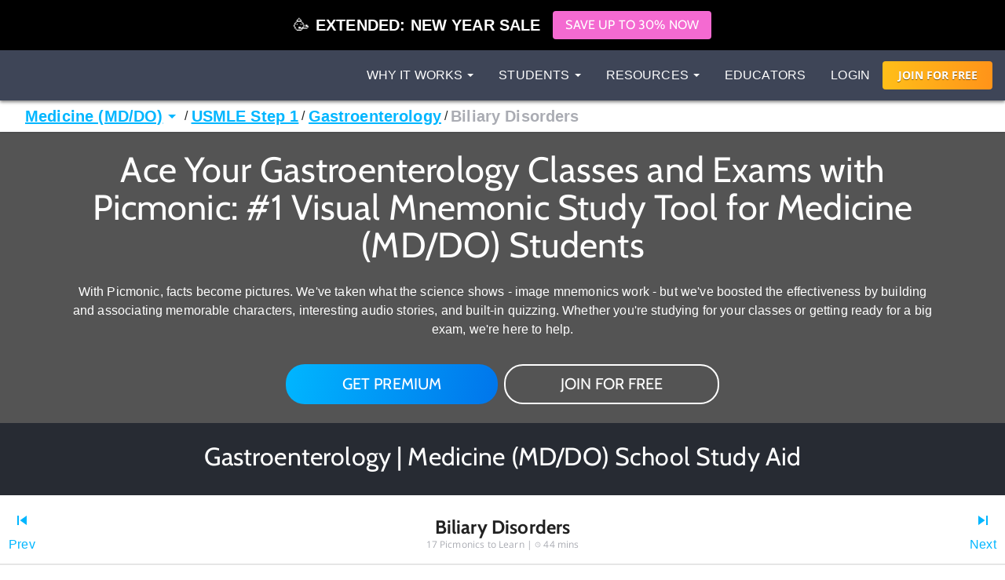

--- FILE ---
content_type: text/html; charset=utf-8
request_url: https://www.picmonic.com/pathways/medicine/boards/usmle-step-1/gastroenterology-12040/biliary-disorders-43760
body_size: 74378
content:
<!DOCTYPE html><html lang="en"><head><meta charSet="utf-8"/><meta name="viewport" content="width=device-width, initial-scale=1"/><link rel="preload" as="script" fetchPriority="low" href="https://cdn.picmonic.com/website/_next/static/chunks/webpack-080d21af1c38d606.js"/><script src="https://cdn.picmonic.com/website/_next/static/chunks/4bd1b696-100b9d70ed4e49c1.js" async=""></script><script src="https://cdn.picmonic.com/website/_next/static/chunks/1255-8befde0980f5cba9.js" async=""></script><script src="https://cdn.picmonic.com/website/_next/static/chunks/main-app-f3336e172256d2ab.js" async=""></script><script src="https://cdn.picmonic.com/website/_next/static/chunks/6441-408fdd2d81fa8e16.js" async=""></script><script src="https://cdn.picmonic.com/website/_next/static/chunks/3437-03adcf545ad55577.js" async=""></script><script src="https://cdn.picmonic.com/website/_next/static/chunks/5478-559d2075a8210430.js" async=""></script><script src="https://cdn.picmonic.com/website/_next/static/chunks/0-8604ed753a4ed274.js" async=""></script><script src="https://cdn.picmonic.com/website/_next/static/chunks/3933-f5bf16bc654cf1d6.js" async=""></script><script src="https://cdn.picmonic.com/website/_next/static/chunks/app/layout-1291db0b870ab579.js" async=""></script><script src="https://cdn.picmonic.com/website/_next/static/chunks/1655-2d63852d0b1c7661.js" async=""></script><script src="https://cdn.picmonic.com/website/_next/static/chunks/2619-04bc32f026a0d946.js" async=""></script><script src="https://cdn.picmonic.com/website/_next/static/chunks/6180-6fbe4cf9679e13b6.js" async=""></script><script src="https://cdn.picmonic.com/website/_next/static/chunks/app/(logo-only-nav)/layout-a4f405dbdab95de7.js" async=""></script><script src="https://cdn.picmonic.com/website/_next/static/chunks/app/error-b50cdc11a921d958.js" async=""></script><script src="https://cdn.picmonic.com/website/_next/static/chunks/2150-4ff66e6e76735571.js" async=""></script><script src="https://cdn.picmonic.com/website/_next/static/chunks/4780-17b194b79bc43bc8.js" async=""></script><script src="https://cdn.picmonic.com/website/_next/static/chunks/app/(nav-and-footer)/layout-a60c43985d7e5a39.js" async=""></script><script async="" src="https://www.googletagmanager.com/gtag/js?id=UA-35915503-1"></script><script src="https://cdn.picmonic.com/website/_next/static/chunks/5998-9e014b2ffe3ed078.js" async=""></script><script src="https://cdn.picmonic.com/website/_next/static/chunks/7017-c82b47d1d0a78f6f.js" async=""></script><script src="https://cdn.picmonic.com/website/_next/static/chunks/9383-376a85d46a972c7e.js" async=""></script><script src="https://cdn.picmonic.com/website/_next/static/chunks/6524-6ca05c88fa1af557.js" async=""></script><script src="https://cdn.picmonic.com/website/_next/static/chunks/app/(nav-and-footer)/pathways/%5BmarketSlug%5D/%5BpathwayType%5D/%5Bcurriculum%5D/%5BpathwaySlug%5D/%5BtrackSlug%5D/page-87485a931b58c5eb.js" async=""></script><link rel="preload" href="https://cmp.osano.com/16BSQETxdfkRM4a5W/b7d0dea0-6016-4198-a537-a676f34b8667/osano.js" as="script"/><link rel="preload" href="https://accounts.google.com/gsi/client" as="script"/><meta http-equiv="X-UA-Compatible" content="IE=edge,chrome=1"/><meta http-equiv="content-language" content="en-us"/><meta name="msapplication-config" content="none"/><meta property="fb:admins" content="532674064"/><meta property="fb:app_id" content="491312997564602"/><link rel="preconnect" href="https://cdn.picmonic.com"/><link rel="preconnect" href="https://dev.visualwebsiteoptimizer.com"/><title>Biliary Disorders - Pathology - Gastroenterology - USMLE Step 1 - Picmonic for Medicine</title><meta name="description" content="Learn Biliary Disorders - Pathology - Gastroenterology - USMLE Step 1 - Picmonic for Medicine faster and easier with Picmonic&#x27;s unforgettable videos, stories, and quizzes! Picmonic is research proven to increase your memory retention and test scores. Start learning today for free!"/><meta name="robots" content="noindex, nofollow"/><meta name="pintrest" content="nopin"/><meta name="p:domain_verify" content="8f08aace7054ee9dc6d0d8da5f7de778"/><meta name="apple-itunes-app" content="app-id=1102493706"/><meta property="og:title" content="Biliary Disorders - Pathology - Gastroenterology - USMLE Step 1 - Picmonic for Medicine"/><meta property="og:description" content="Learn Biliary Disorders - Pathology - Gastroenterology - USMLE Step 1 - Picmonic for Medicine faster and easier with Picmonic&#x27;s unforgettable videos, stories, and quizzes! Picmonic is research proven to increase your memory retention and test scores. Start learning today for free!"/><meta property="og:site_name" content="Picmonic"/><meta property="og:locale" content="en_US"/><meta property="og:type" content="website"/><meta name="twitter:card" content="summary"/><meta name="twitter:site" content="@picmonic"/><meta name="twitter:title" content="Biliary Disorders - Pathology - Gastroenterology - USMLE Step 1 - Picmonic for Medicine"/><meta name="twitter:description" content="Learn Biliary Disorders - Pathology - Gastroenterology - USMLE Step 1 - Picmonic for Medicine faster and easier with Picmonic&#x27;s unforgettable videos, stories, and quizzes! Picmonic is research proven to increase your memory retention and test scores. Start learning today for free!"/><script type="text/javascript" id="vwoCode">window._vwo_code||(function(){var w=window,d=document;var account_id=826228,version=2.2,settings_tolerance=2000,hide_element='body',hide_element_style='opacity:0 !important;filter:alpha(opacity=0) !important;background:none !important';if(f=!1,v=d.querySelector('#vwoCode'),cc={},-1<d.URL.indexOf('__vwo_disable__')||w._vwo_code)return;try{var e=JSON.parse(localStorage.getItem('_vwo_'+account_id+'_config'));cc=e&&'object'==typeof e?e:{}}catch(e){}function r(t){try{return decodeURIComponent(t)}catch(e){return t}}var s=(()=>{var e={combination:[],combinationChoose:[],split:[],exclude:[],uuid:null,consent:null,optOut:null},t=d.cookie||'';if(t)for(var i,n,o=/(?:^|;\s*)(?:(_vis_opt_exp_(\d+)_combi=([^;]*))|(_vis_opt_exp_(\d+)_combi_choose=([^;]*))|(_vis_opt_exp_(\d+)_split=([^:;]*))|(_vis_opt_exp_(\d+)_exclude=[^;]*)|(_vis_opt_out=([^;]*))|(_vwo_global_opt_out=[^;]*)|(_vwo_uuid=([^;]*))|(_vwo_consent=([^;]*)))/g;null!==(i=o.exec(t));)try{i[1]?e.combination.push({id:i[2],value:r(i[3])}):i[4]?e.combinationChoose.push({id:i[5],value:r(i[6])}):i[7]?e.split.push({id:i[8],value:r(i[9])}):i[10]?e.exclude.push({id:i[11]}):i[12]?e.optOut=r(i[13]):i[14]?e.optOut=!0:i[15]?e.uuid=r(i[16]):i[17]&&(n=r(i[18]),e.consent=n&&3<=n.length?n.substring(0,3):null)}catch(e){}return e})();function n(){var e=(()=>{if(w.VWO&&Array.isArray(w.VWO))for(var e=0;e<w.VWO.length;e++){var t=w.VWO[e];if(Array.isArray(t)&&('setVisitorId'===t[0]||'setSessionId'===t[0]))return!0}return!1})(),t='a='+account_id+'&u='+encodeURIComponent(w._vis_opt_url||d.URL)+'&vn='+version+'&ph=1'+('undefined'!=typeof platform?'&p='+platform:'')+'&st='+w.performance.now(),e=(!e&&((e=(()=>{var e,t=[],i={},n=w.VWO&&w.VWO.appliedCampaigns||{};for(e in n){var o=n[e]&&n[e].v;o&&(t.push(e+'-'+o+'-1'),i[e]=!0)}if(s&&s.combination)for(var r=0;r<s.combination.length;r++){var a=s.combination[r];i[a.id]||t.push(a.id+'-'+a.value)}return t.join('|')})())&&(t+='&c='+e),(e=(()=>{var e=[],t={};if(s&&s.combinationChoose)for(var i=0;i<s.combinationChoose.length;i++){var n=s.combinationChoose[i];e.push(n.id+'-'+n.value),t[n.id]=!0}if(s&&s.split)for(var o=0;o<s.split.length;o++)t[(n=s.split[o]).id]||e.push(n.id+'-'+n.value);return e.join('|')})())&&(t+='&cc='+e),e=(()=>{var e={},t=[];if(w.VWO&&Array.isArray(w.VWO))for(var i=0;i<w.VWO.length;i++){var n=w.VWO[i];if(Array.isArray(n)&&'setVariation'===n[0]&&n[1]&&Array.isArray(n[1]))for(var o=0;o<n[1].length;o++){var r,a=n[1][o];a&&'object'==typeof a&&(r=a.e,a=a.v,r)&&a&&(e[r]=a)}}for(r in e)t.push(r+'-'+e[r]);return t.join('|')})())&&(t+='&sv='+e),s&&s.optOut&&(t+='&o='+s.optOut),(()=>{var e=[],t={};if(s&&s.exclude)for(var i=0;i<s.exclude.length;i++){var n=s.exclude[i];t[n.id]||(e.push(n.id),t[n.id]=!0)}return e.join('|')})());return e&&(t+='&e='+e),s&&s.uuid&&(t+='&id='+s.uuid),s&&s.consent&&(t+='&consent='+s.consent),w.name&&-1<w.name.indexOf('_vis_preview')&&(t+='&pM=true'),w.VWO&&w.VWO.ed&&(t+='&ed='+w.VWO.ed),t}code={nonce:v&&v.nonce,library_tolerance:function(){return'undefined'!=typeof library_tolerance?library_tolerance:void 0},settings_tolerance:function(){return cc.sT||settings_tolerance},hide_element_style:function(){return'{'+(cc.hES||hide_element_style)+'}'},hide_element:function(){return performance.getEntriesByName('first-contentful-paint')[0]?'':'string'==typeof cc.hE?cc.hE:hide_element},getVersion:function(){return version},finish:function(e){var t;f||(f=!0,(t=d.getElementById('_vis_opt_path_hides'))&&t.parentNode.removeChild(t),e&&((new Image).src='https://dev.visualwebsiteoptimizer.com/ee.gif?a='+account_id+e))},finished:function(){return f},addScript:function(e){var t=d.createElement('script');t.type='text/javascript',e.src?t.src=e.src:t.text=e.text,v&&t.setAttribute('nonce',v.nonce),d.getElementsByTagName('head')[0].appendChild(t)},load:function(e,t){t=t||{};var i=new XMLHttpRequest;i.open('GET',e,!0),i.withCredentials=!t.dSC,i.responseType=t.responseType||'text',i.onload=function(){if(t.onloadCb)return t.onloadCb(i,e);200===i.status?w._vwo_code.addScript({text:i.responseText}):w._vwo_code.finish('&e=loading_failure:'+e)},i.onerror=function(){if(t.onerrorCb)return t.onerrorCb(e);w._vwo_code.finish('&e=loading_failure:'+e)},i.send()},init:function(){var e,t,i=this.settings_tolerance(),i=(w._vwo_settings_timer=setTimeout(function(){w._vwo_code.finish()},i),'body'!==this.hide_element()?(e=d.createElement('style'),t=(i=this.hide_element())?i+this.hide_element_style():'',i=d.getElementsByTagName('head')[0],e.setAttribute('id','_vis_opt_path_hides'),v&&e.setAttribute('nonce',v.nonce),e.setAttribute('type','text/css'),e.styleSheet?e.styleSheet.cssText=t:e.appendChild(d.createTextNode(t)),i.appendChild(e)):(e=d.getElementsByTagName('head')[0],(t=d.createElement('div')).style.cssText='z-index: 2147483647 !important;position: fixed !important;left: 0 !important;top: 0 !important;width: 100% !important;height: 100% !important;background:white!important;',t.setAttribute('id','_vis_opt_path_hides'),t.classList.add('_vis_hide_layer'),e.parentNode.insertBefore(t,e.nextSibling)),'https://dev.visualwebsiteoptimizer.com/j.php?'+n());-1!==w.location.search.indexOf('_vwo_xhr')?this.addScript({src:i}):this.load(i+'&x=true',{l:1})}};w._vwo_code=code;code.init();})();(function(){var t=window;function d(){var e;t._vwo_code&&(e=d.hidingStyle=document.getElementById('_vis_opt_path_hides')||d.hidingStyle,t._vwo_code.finished()||t._vwo_code.libExecuted||t.VWO&&t.VWO.dNR||(document.getElementById('_vis_opt_path_hides')||document.getElementsByTagName('head')[0].appendChild(e),requestAnimationFrame(d)))}d();})();</script><script src="https://cdn.picmonic.com/website/_next/static/chunks/polyfills-42372ed130431b0a.js" noModule=""></script><style id="__jsx-undefined">
.modal-backdrop.below-nav {
  z-index: 996 !important;
}
.modal-backdrop.above-nav {
  z-index: 1001 !important;
}
.modal-backdrop.prelearn-modal {
  height: calc(100% - 48px);
  top: 48px;
  opacity: 1;
  background-color: rgba(97, 107, 128, 0.96);
}

.modal {
  overflow-y: auto !important;
  -webkit-overflow-scrolling: auto !important;
}
.modal .close-btn {
  position: absolute;
  top: 8px;
  right: 16px;
}
.modal .modal-content {
  border: none;
  border-radius: 5px;
}
.modal .modal-content .modal-body {
  background: #fff;
}
.modal .modal-content .modal-footer {
  background: #fff !important;
  border-bottom-left-radius: 5px;
  border-bottom-right-radius: 5px;
}
.modal.below-nav {
  z-index: 997 !important;
}
.modal.above-nav {
  z-index: 1002 !important;
}

.modal-backdrop {
  background-color: rgba(0, 0, 0, 0.5);
}

/*! normalize.css v7.0.0 | MIT License | github.com/necolas/normalize.css */
button,
hr,
input {
  overflow: visible;
}

audio,
canvas,
progress,
video {
  display: inline-block;
}

progress,
sub,
sup {
  vertical-align: baseline;
}

[type=checkbox],
[type=radio],
legend {
  box-sizing: border-box;
  padding: 0;
}

html {
  line-height: 1.15;
  -ms-text-size-adjust: 100%;
  -webkit-text-size-adjust: 100%;
}

body {
  margin: 0;
}

article,
aside,
details,
figcaption,
figure,
footer,
header,
main,
menu,
nav,
section {
  display: block;
}

h1 {
  font-size: 2em;
  margin: 0.67em 0;
}

figure {
  margin: 1em 40px;
}

hr {
  box-sizing: content-box;
  height: 0;
}

code,
kbd,
pre,
samp {
  font-family: monospace, monospace;
  font-size: 1em;
}

a {
  background-color: transparent;
  -webkit-text-decoration-skip: objects;
}

abbr[title] {
  border-bottom: none;
  text-decoration: underline;
  text-decoration: underline dotted;
}

b,
strong {
  font-weight: 700;
}

dfn {
  font-style: italic;
}

mark {
  background-color: #ff0;
  color: #000;
}

small {
  font-size: 80%;
}

sub,
sup {
  font-size: 75%;
  line-height: 0;
  position: relative;
  vertical-align: baseline;
}

sub {
  bottom: -0.25em;
}

sup {
  top: -0.5em;
}

audio:not([controls]) {
  display: none;
  height: 0;
}

img {
  border-style: none;
}

svg:not(:root) {
  overflow: hidden;
}

button,
input,
optgroup,
select,
textarea {
  font-family: sans-serif;
  font-size: 100%;
  line-height: 1.15;
  margin: 0;
}

button,
select {
  text-transform: none;
}

[type=reset],
[type=submit],
button,
html [type=button] {
  -webkit-appearance: button;
}

[type=button]::-moz-focus-inner,
[type=reset]::-moz-focus-inner,
[type=submit]::-moz-focus-inner,
button::-moz-focus-inner {
  border-style: none;
  padding: 0;
}

[type=button]:-moz-focusring,
[type=reset]:-moz-focusring,
[type=submit]:-moz-focusring,
button:-moz-focusring {
  outline: ButtonText dotted 1px;
}

fieldset {
  padding: 0.35em 0.75em 0.625em;
}

legend {
  color: inherit;
  display: table;
  max-width: 100%;
  white-space: normal;
}

textarea {
  overflow: auto;
}

[type=number]::-webkit-inner-spin-button,
[type=number]::-webkit-outer-spin-button {
  height: auto;
}

[type=search] {
  -webkit-appearance: textfield;
  outline-offset: -2px;
}

[type=search]::-webkit-search-cancel-button,
[type=search]::-webkit-search-decoration {
  -webkit-appearance: none;
}

::-webkit-file-upload-button {
  -webkit-appearance: button;
  font: inherit;
}

summary {
  display: list-item;
}

[hidden],
template {
  display: none;
}

/* latin-ext */
@font-face {
  font-family: "Cabin";
  font-style: normal;
  font-weight: 400;
  font-display: swap;
  src: local("Cabin"), local("Cabin-Regular"), url(https://fonts.gstatic.com/s/cabin/v14/u-4x0qWljRw-Pd8-__1ImSRuQwc.woff2) format("woff2");
  unicode-range: U+0100-024F, U+0259, U+1E00-1EFF, U+2020, U+20A0-20AB, U+20AD-20CF, U+2113, U+2C60-2C7F, U+A720-A7FF;
}
/* latin */
@font-face {
  font-family: "Cabin";
  font-style: normal;
  font-weight: 400;
  font-display: swap;
  src: local("Cabin"), local("Cabin-Regular"), url(https://fonts.gstatic.com/s/cabin/v14/u-4x0qWljRw-Pd8w__1ImSRu.woff2) format("woff2");
  unicode-range: U+0000-00FF, U+0131, U+0152-0153, U+02BB-02BC, U+02C6, U+02DA, U+02DC, U+2000-206F, U+2074, U+20AC, U+2122, U+2191, U+2193, U+2212, U+2215, U+FEFF, U+FFFD;
}
/* latin-ext */
@font-face {
  font-family: "Cabin";
  font-style: normal;
  font-weight: 700;
  font-display: swap;
  src: local("Cabin Bold"), local("Cabin-Bold"), url(https://fonts.gstatic.com/s/cabin/v14/u-480qWljRw-PdeL2uhruylEeQ5JZ-Y.woff2) format("woff2");
  unicode-range: U+0100-024F, U+0259, U+1E00-1EFF, U+2020, U+20A0-20AB, U+20AD-20CF, U+2113, U+2C60-2C7F, U+A720-A7FF;
}
/* latin */
@font-face {
  font-family: "Cabin";
  font-style: normal;
  font-weight: 700;
  font-display: swap;
  src: local("Cabin Bold"), local("Cabin-Bold"), url(https://fonts.gstatic.com/s/cabin/v14/u-480qWljRw-PdeL2uhluylEeQ5J.woff2) format("woff2");
  unicode-range: U+0000-00FF, U+0131, U+0152-0153, U+02BB-02BC, U+02C6, U+02DA, U+02DC, U+2000-206F, U+2074, U+20AC, U+2122, U+2191, U+2193, U+2212, U+2215, U+FEFF, U+FFFD;
}
/* latin-ext */
@font-face {
  font-family: "Open Sans";
  font-style: italic;
  font-weight: 400;
  font-display: swap;
  src: local("Open Sans Italic"), local("OpenSans-Italic"), url(https://fonts.gstatic.com/s/opensans/v17/mem6YaGs126MiZpBA-UFUK0Xdc1GAK6bt6o.woff2) format("woff2");
  unicode-range: U+0100-024F, U+0259, U+1E00-1EFF, U+2020, U+20A0-20AB, U+20AD-20CF, U+2113, U+2C60-2C7F, U+A720-A7FF;
}
/* latin */
@font-face {
  font-family: "Open Sans";
  font-style: italic;
  font-weight: 400;
  font-display: swap;
  src: local("Open Sans Italic"), local("OpenSans-Italic"), url(https://fonts.gstatic.com/s/opensans/v17/mem6YaGs126MiZpBA-UFUK0Zdc1GAK6b.woff2) format("woff2");
  unicode-range: U+0000-00FF, U+0131, U+0152-0153, U+02BB-02BC, U+02C6, U+02DA, U+02DC, U+2000-206F, U+2074, U+20AC, U+2122, U+2191, U+2193, U+2212, U+2215, U+FEFF, U+FFFD;
}
/* latin-ext */
@font-face {
  font-family: "Open Sans";
  font-style: italic;
  font-weight: 600;
  font-display: swap;
  src: local("Open Sans SemiBold Italic"), local("OpenSans-SemiBoldItalic"), url(https://fonts.gstatic.com/s/opensans/v17/memnYaGs126MiZpBA-UFUKXGUdhlIqOxjaPXZSk.woff2) format("woff2");
  unicode-range: U+0100-024F, U+0259, U+1E00-1EFF, U+2020, U+20A0-20AB, U+20AD-20CF, U+2113, U+2C60-2C7F, U+A720-A7FF;
}
/* latin */
@font-face {
  font-family: "Open Sans";
  font-style: italic;
  font-weight: 600;
  font-display: swap;
  src: local("Open Sans SemiBold Italic"), local("OpenSans-SemiBoldItalic"), url(https://fonts.gstatic.com/s/opensans/v17/memnYaGs126MiZpBA-UFUKXGUdhrIqOxjaPX.woff2) format("woff2");
  unicode-range: U+0000-00FF, U+0131, U+0152-0153, U+02BB-02BC, U+02C6, U+02DA, U+02DC, U+2000-206F, U+2074, U+20AC, U+2122, U+2191, U+2193, U+2212, U+2215, U+FEFF, U+FFFD;
}
/* latin-ext */
@font-face {
  font-family: "Open Sans";
  font-style: normal;
  font-weight: 400;
  font-display: swap;
  src: local("Open Sans Regular"), local("OpenSans-Regular"), url(https://fonts.gstatic.com/s/opensans/v17/mem8YaGs126MiZpBA-UFW50bf8pkAp6a.woff2) format("woff2");
  unicode-range: U+0100-024F, U+0259, U+1E00-1EFF, U+2020, U+20A0-20AB, U+20AD-20CF, U+2113, U+2C60-2C7F, U+A720-A7FF;
}
/* latin */
@font-face {
  font-family: "Open Sans";
  font-style: normal;
  font-weight: 400;
  font-display: swap;
  src: local("Open Sans Regular"), local("OpenSans-Regular"), url(https://fonts.gstatic.com/s/opensans/v17/mem8YaGs126MiZpBA-UFVZ0bf8pkAg.woff2) format("woff2");
  unicode-range: U+0000-00FF, U+0131, U+0152-0153, U+02BB-02BC, U+02C6, U+02DA, U+02DC, U+2000-206F, U+2074, U+20AC, U+2122, U+2191, U+2193, U+2212, U+2215, U+FEFF, U+FFFD;
}
/* latin-ext */
@font-face {
  font-family: "Open Sans";
  font-style: normal;
  font-weight: 700;
  font-display: swap;
  src: local("Open Sans Bold"), local("OpenSans-Bold"), url(https://fonts.gstatic.com/s/opensans/v17/mem5YaGs126MiZpBA-UN7rgOXOhpKKSTj5PW.woff2) format("woff2");
  unicode-range: U+0100-024F, U+0259, U+1E00-1EFF, U+2020, U+20A0-20AB, U+20AD-20CF, U+2113, U+2C60-2C7F, U+A720-A7FF;
}
/* latin */
@font-face {
  font-family: "Open Sans";
  font-style: normal;
  font-weight: 700;
  font-display: swap;
  src: local("Open Sans Bold"), local("OpenSans-Bold"), url(https://fonts.gstatic.com/s/opensans/v17/mem5YaGs126MiZpBA-UN7rgOUuhpKKSTjw.woff2) format("woff2");
  unicode-range: U+0000-00FF, U+0131, U+0152-0153, U+02BB-02BC, U+02C6, U+02DA, U+02DC, U+2000-206F, U+2074, U+20AC, U+2122, U+2191, U+2193, U+2212, U+2215, U+FEFF, U+FFFD;
}
.md-14 {
  font-size: 14px;
}

.md-16 {
  font-size: 16px;
}

.md-18 {
  font-size: 18px;
}

.md-20 {
  font-size: 20px;
}

.md-22 {
  font-size: 22px;
}

.md-24 {
  font-size: 24px;
}

.md-32 {
  font-size: 32px;
}

.md-36 {
  font-size: 36px;
}

.md-40 {
  font-size: 40px;
}

.md-48 {
  font-size: 48px;
}

.md-60 {
  font-size: 60px;
}

.flip-horz {
  transform: scaleX(-1);
}

.flip-vert {
  transform: scaleY(-1);
}

.md-rotate-90 {
  transform: rotate(90deg);
}

* {
  box-sizing: border-box;
}

body,
html {
  font-family: "Open Sans", sans-serif;
  font-size: 16px;
  color: #272b33;
  line-height: 1.33em;
  -webkit-font-smoothing: antialiased;
}

body.pathways {
  padding-top: 0;
}

/* Fonts */
.h1,
.h2,
.h3,
.h4,
.h5,
.h6,
h1,
h2,
h3,
h4,
h5,
h6 {
  margin: 0 0 0.2em;
  font-family: inherit;
  font-weight: 500;
  line-height: 1.1;
  color: inherit;
}

/* typography */
.pm-display-2 {
  font: normal normal 45px/48px "Cabin", sans-serif;
  margin-bottom: 24px;
  color: #272b33;
}

.pm-headline {
  font: normal normal 32px/38px "Cabin", sans-serif;
  margin-bottom: 8px;
  color: #272b33;
}

.pm-title {
  font: normal bold 20px/28px "Cabin", sans-serif;
  margin-bottom: 16px;
  color: #212329;
}

.pm-subheading-2 {
  font: normal normal 16px/24px "Cabin", sans-serif;
  margin-bottom: 4px;
  color: #212329;
}

.pm-body-2 {
  font: normal normal 14px/24px "Open Sans", sans-serif;
  color: #323a4d;
}

.pm-caption {
  font: normal normal 12px/16px "Open Sans", sans-serif;
  color: #323a4d;
}

@media (max-width: 768px) {
  .pm-display-2 {
    font-size: 32px;
    line-height: 38px;
  }

  .pm-headline {
    font-size: 24px;
    line-height: 32px;
  }
}
.pls-font-opensans {
  font-family: "Open Sans", sans-serif;
}

.pls-font-cabin {
  font-family: Cabin, sans-serif;
}

.pls-font-12 {
  font-size: 12px;
  line-height: 24px;
}

.pls-font-14 {
  font-size: 14px;
  line-height: 24px;
}

.pls-font-16 {
  font-size: 16px;
  line-height: 24px;
}

.pls-font-18 {
  font-size: 18px !important;
  line-height: 24px !important;
}

.pls-font-20 {
  font-size: 20px !important;
  line-height: 24px !important;
}

.pls-font-22 {
  font-size: 22px !important;
  line-height: 26px !important;
}

.pls-font-24 {
  font-size: 24px;
  line-height: 32px;
}

.pls-font-32 {
  font-size: 32px !important;
  line-height: 36px !important;
}

.pls-font-40 {
  font-size: 40px !important;
  line-height: 48px !important;
}

.pls-font-weight-600 {
  font-weight: 600;
}

.pls-font-weight-700 {
  font-weight: 700;
}

.pls-font-weight-800 {
  font-weight: 800;
}

p {
  margin: 0 0 10px;
}

/* Colors */
.pls-white {
  color: #fff !important;
}

.pls-black {
  color: #000;
}

.pls-gold {
  color: #d1b480;
}

.pls-wet-cement {
  color: #aaacb3;
}

.pls-platinum {
  color: #e6e6e6;
}

.pls-deep-sea {
  color: #323a4d;
}

.pls-blue-steel {
  color: #616b80;
}

.pls-orange {
  color: #ff9319;
}

.pls-le-tigre {
  color: #ff00b8 !important;
}

.pls-pink {
  color: #ff3096 !important;
}

.pls-blue {
  color: #00b6ff !important;
}

.pls-black {
  color: #000000 !important;
}

.pls-grapefruit {
  color: #fc7953 !important;
}

.pls-meekus {
  color: #18f291 !important;
}

.pls-peach {
  color: #ffc380 !important;
}

.pls-facebook-blue {
  color: #3b579d !important;
}

.pls-mugatu {
  color: #f21818 !important;
}

.pls-red {
  color: #e9511c !important;
}

.register-red {
  color: #d9534f;
}

.pls-lighter-grey {
  color: #f9f9f9;
}

.pls-cloudy {
  color: #f5f5f5;
}

.pls-success {
  color: #6ec02a;
}

.pls-gradient-peach {
  background-image: linear-gradient(101deg, #fdfdef, #fdfcef 16%, #fdfcef 18%, #fdfcef 21%, #fdfcef 22%, #fdfbef 30%, #f4e7e6);
}

.pls-gradient-sunrise {
  background-image: linear-gradient(93deg, #ffbf19, #ff9319);
}

.bg-pls-white {
  background: #fff;
}

.bg-pls-blue {
  background: #00b6ff;
}

.bg-pls-black {
  background: #000 !important;
}

.bg-pls-deep-sea {
  background: #323a4d !important;
}

.bg-pls-magnum {
  background: #272b33 !important;
}

.bg-pls-cloudy {
  background: #f5f5f5 !important;
}

.bg-pls-platinum {
  background: #e6e6e6 !important;
}

.bg-pls-blue-steel {
  background: #616b80 !important;
}

.bg-pls-orange {
  background: #ff9319 !important;
}

.bg-pls-abyss {
  background: #212329 !important;
}

.bg-pls-le-tigre {
  background: #ff00b8 !important;
}

/* Margin & Padding */
.m-t-0 {
  margin-top: 0 !important;
}

.m-t-1 {
  margin-top: 8px;
}

.m-t-2 {
  margin-top: 16px !important;
}

.m-t-3 {
  margin-top: 24px;
}

.m-t-4 {
  margin-top: 32px;
}

.m-t-5 {
  margin-top: 40px;
}

.m-t-6 {
  margin-top: 48px;
}

.m-t-7 {
  margin-top: 56px;
}

.m-t-8 {
  margin-top: 64px;
}

.m-t-9 {
  margin-top: 72px;
}

.m-t-10 {
  margin-top: 80px;
}

.m-r-1 {
  margin-right: 8px !important;
}

.m-r-2 {
  margin-right: 16px !important;
}

.m-r-3 {
  margin-right: 24px !important;
}

.m-r-4 {
  margin-right: 32px !important;
}

.m-r-5 {
  margin-right: 40px !important;
}

.m-r-10 {
  margin-right: 80px !important;
}

.m-b-0 {
  margin-bottom: 0;
}

.m-b-1 {
  margin-bottom: 8px;
}

.m-b-2 {
  margin-bottom: 16px !important;
}

.m-b-3 {
  margin-bottom: 24px !important;
}

.m-b-4 {
  margin-bottom: 32px;
}

.m-b-5 {
  margin-bottom: 40px;
}

.m-b-6 {
  margin-bottom: 48px;
}

.m-l-1 {
  margin-left: 8px;
}

.m-l-2 {
  margin-left: 16px;
}

.m-l-3 {
  margin-left: 24px;
}

.m-l-4 {
  margin-left: 32px;
}

.m-l-5 {
  margin-left: 40px;
}

.m-l-6 {
  margin-left: 48px;
}

.m-a-1 {
  margin: 8px;
}

.m-a-2 {
  margin: 16px;
}

.m-a-3 {
  margin: 24px;
}

.p-t-0 {
  padding-top: 0 !important;
}

.p-t-1 {
  padding-top: 8px !important;
}

.p-t-2 {
  padding-top: 16px !important;
}

.p-t-3 {
  padding-top: 24px;
}

.p-t-4 {
  padding-top: 32px;
}

.p-t-5 {
  padding-top: 40px;
}

.p-t-6 {
  padding-top: 48px;
}

.p-t-10 {
  padding-top: 80px;
}

.p-t-12 {
  padding-top: 96px;
}

.p-r-1 {
  padding-right: 8px;
}

.p-r-3 {
  padding-right: 24px !important;
}

.p-r-4 {
  padding-right: 32px !important;
}

.p-b-0 {
  padding-bottom: 0 !important;
}

.p-b-1 {
  padding-bottom: 8px !important;
}

.p-b-2 {
  padding-bottom: 16px;
}

.p-b-3 {
  padding-bottom: 24px;
}
.p-l-1 {
  padding-left: 8x;
}
.p-l-2 {
  padding-left: 16px;
}

.p-l-3 {
  padding-left: 24px !important;
}

.p-l-6 {
  padding-left: 48px !important;
}

.p-l-7 {
  padding-left: 64px !important;
}

.p-r-2 {
  padding-right: 16px;
}

.p-r-6 {
  padding-right: 48px !important;
}

.p-b-4 {
  padding-bottom: 32px;
}

.p-b-6 {
  padding-bottom: 48px;
}

.p-b-7 {
  padding-bottom: 56px;
}

.p-b-12 {
  padding-bottom: 96px;
}

.p-a-1 {
  padding: 8px !important;
}

.p-a-2 {
  padding: 16px !important;
}

.p-a-3 {
  padding: 24px !important;
}

.p-a-4 {
  padding: 32px !important;
}

.m-l-4 {
  margin-left: 32px !important;
}

.browse__top-bar a,
.browse__top-bar span.clickable {
  color: #00b6ff;
  text-decoration: none;
  font-size: 16px;
  line-height: 16px;
}

.pathways .header-2,
.pathways .header-4 {
  font-size: 16px;
  line-height: 1.5;
}

.flex-box {
  display: flex;
}

.flex-grow {
  flex-grow: 1;
}

.flex-justify-content-center {
  justify-content: center;
}

.row {
  margin-left: -15px;
  margin-right: -15px;
}

.row:after {
  clear: both;
  content: " ";
  display: table;
}

.col-xs-10 {
  width: 83.33333%;
  float: left;
  position: relative;
  min-height: 1px;
  padding-left: 15px;
  padding-right: 15px;
}

.col-xs-offset-1 {
  margin-left: 8.33333%;
}

.col-xs-12 {
  width: 100%;
  float: left;
  position: relative;
  min-height: 1px;
  padding-left: 15px;
  padding-right: 15px;
}

@media (min-width: 768px) {
  .col-sm-6 {
    width: 50%;
    position: relative;
    min-height: 1px;
    padding-left: 15px;
    padding-right: 15px;
    float: left;
  }
}
/* Buttons */
.pls-btn {
  border-radius: 4px;
  padding: 8px 16px 8px 16px;
  font-size: 16px !important;
  line-height: 19px !important;
  color: #272b33;
  background-color: #00b6ff;
  font-family: Cabin, sans-serif !important;
  display: inline-block;
  text-align: center;
  text-transform: uppercase;
  text-decoration: none;
  cursor: pointer;
  border: none;
  min-height: 36px;
}

.pls-btn--white {
  background-color: #fff;
  color: #ff9319;
}

.pls-btn.pls-btn--try-it-now-new {
  color: #fff;
  border-radius: 24px;
  font-size: 20px !important;
  padding: 16px 72px 16px 72px;
  position: relative;
  bottom: -24px;
  text-transform: none;
  height: 51px;
}

.pls-btn.pls-btn--try-it-now-new.pls-btn--try-it-now-new-no-bottom {
  position: relative;
  bottom: auto;
}

.pls-btn.pls-btn--try-it-now-new.pls-btn--try-it-now-new-pillars {
  margin-top: 16px;
  position: relative;
  bottom: auto;
}

.pls-btn.pls-btn--gradient-blue.try-picmonic-free {
  width: 296px;
}

.pls-btn.pls-btn--sunrise {
  background-image: linear-gradient(93deg, #ffbf19, #ff9319);
  transition: background-image, box-shadow 0.35s;
}

.pls-btn.pls-btn--sunrise:hover {
  background-image: linear-gradient(93deg, #ffd056, #ffb056);
  box-shadow: 0 4px 8px rgba(0, 0, 0, 0.3);
}

.pls-btn.pls-btn--sunrise-inverted {
  border: 1px solid #ff9319;
  transition: background, box-shadow 0.35s;
  background: #fff;
  text-transform: uppercase;
  color: #ff9319;
}

.pls-btn.pls-btn--sunrise-inverted:hover {
  background: #ffffff80;
  box-shadow: 0 4px 8px rgba(0, 0, 0, 0.3);
}

.pls-btn.pls-btn--gradient-blue {
  background-image: linear-gradient(102deg, #00b6ff, #0075eb);
  transition: all 0.35s;
  bottom: 0 !important;
}

.pls-btn.pls-btn--gradient-blue:hover {
  background-image: linear-gradient(102deg, #3dc8ff, #2994ff);
  box-shadow: 0 4px 8px rgba(0, 0, 0, 0.3);
}

.pls-gradient-sunlight {
  background-image: linear-gradient(137deg, #fdfdef, #f4e7e6);
}

.pls-gradient-steel {
  background-image: linear-gradient(121deg, #616b80, #323a4d);
}

.pls-gradient-lightly-sunburned {
  background-image: linear-gradient(94deg, #fc7953, #f3c535);
}

.pls-btn--blue-inverted {
  background: #fff;
  color: #00b6ff;
  border: 1px solid #00b6ff;
  padding: 7px 16px;
}

.pls-btn--cool {
  background: #01E6DE;
  color: #323A4D;
  border: 1px solid #01E6DE;
  padding: 7px 16px;
}

/* Typography */
.text-left {
  text-align: left;
}

.text-center {
  text-align: center;
}

.text-right {
  text-align: right;
}

.valign-middle {
  vertical-align: middle;
}

.underline {
  text-decoration: underline;
}

.italic {
  font-style: italic;
}

/* General */
.pull-right {
  float: right !important;
}

.pull-left {
  float: left !important;
}

.img-responsive {
  display: block;
  max-width: 100%;
  height: auto;
}

/* Grid */
.container:before {
  content: " ";
  display: table;
}

.container {
  margin-right: auto;
  margin-left: auto;
  padding-left: 15px;
  padding-right: 15px;
}

.row {
  margin-left: -15px;
  margin-right: -15px;
}

@media (min-width: 768px) {
  .container {
    width: 750px;
  }
}
@media (min-width: 992px) {
  .container {
    width: 960px;
  }

  .container--block-arrows {
    width: 800px;
  }
}
@media (min-width: 1200px) {
  .container {
    width: 1170px;
  }
}
.visible-xs {
  display: none !important;
}

@media (max-width: 767px) {
  .visible-xs {
    display: block !important;
  }

  .hidden-xs {
    display: none !important;
  }
}
.clearfix {
  clear: both;
}

.clearfix:before,
.clearfix:after {
  display: table;
  content: " ";
}

.clearfix:after {
  clear: both;
}

.border-pls-platinum {
  border: 1px solid #e6e6e6 !important;
}

@media (max-width: 768px) {
  .left-xs {
    text-align: left;
  }
}
.clickable {
  cursor: pointer;
}

.ng-hide {
  display: none;
}

.block--pad {
  padding-top: 96px;
  padding-bottom: 96px;
}

.pls-uppercase {
  text-transform: uppercase;
}

.space-letters {
  letter-spacing: 4px;
}

.pls-btn--outline-white {
  border: 2px solid #fff !important;
  color: #fff !important;
  background: 0 0 !important;
  transition: background 0.35s, box-shadow 0.35s;
}

.pls-btn--outline-blue {
  border: 2px solid #00b6ff !important;
  color: #00b6ff !important;
  background: 0 0 !important;
  transition: background 0.35s, box-shadow 0.35s;
}

.pls-btn--lighten-blue {
  background: #00b6ff !important;
  transition: background-image, box-shadow 0.35s;
}
.pls-btn--lighten-blue:hover {
  background: #3dc8ff !important;
  box-shadow: 0 4px 8px rgba(0, 0, 0, 0.3);
}

.pls-btn--lighten-orange {
  background: #ff9319 !important;
  transition: background-image, box-shadow 0.35s;
}
.pls-btn--lighten-orange:hover {
  background: #ffb056 !important;
  box-shadow: 0 4px 8px rgba(0, 0, 0, 0.3);
}

.pls-btn--full-width {
  width: 100%;
}

.pls-btn--primary-cta,
.pls-btn--primary-cta:visited {
  font-size: 14px !important;
  font-weight: 600;
  color: #fff;
  transition: all 0.3s;
}

.pls-btn.pls-btn--facebook {
  background-color: #3b579d;
  color: #fff;
}

.pls-btn.pls-btn--meekus {
  background: #18f291;
  color: #000;
}

.pls-btn.pls-btn--meekus-inverted {
  border: 1px solid #18f291;
  color: #18f291;
  background: transparent;
}

.registration-cta-modal .pls-btn--facebook {
  height: 48px;
  line-height: 32px !important;
  text-transform: none;
  font-weight: 400;
}
.registration-cta-modal .pls-btn--google {
  background-color: #fff;
  color: black;
  border: 1px solid #000;
  margin-top: 8px;
}
.registration-cta-modal .pls-btn--google:hover, .registration-cta-modal .pls-btn--google:active, .registration-cta-modal .pls-btn--google:visited {
  color: #000;
}
.registration-cta-modal .pls-btn--google .social-svg-login-btn {
  width: 40px;
  height: 40px;
  margin-top: -4px;
  margin-left: -8px;
}

@media (max-width: 768px) {
  .pls-btn.pls-btn--mobile-block {
    display: block;
    width: 100%;
  }
}
img {
  vertical-align: middle;
}

.flex-container {
  display: flex;
}

.flex-container--center {
  justify-content: center;
  align-items: center;
}

.pls-btn .material-icons {
  vertical-align: middle;
  line-height: 20px;
}

.margin-auto {
  margin: auto;
}

.pls-btn.pls-btn--gradient-blue {
  background-image: linear-gradient(102deg, #00b6ff, #0075eb);
  border-radius: 24px;
  padding: 16px 72px 16px 72px;
  color: white;
  text-transform: none;
  font-size: 20px !important;
  transition: all 0.35s;
}
.pls-btn.pls-btn--gradient-blue:hover {
  background-image: linear-gradient(102deg, #3dc8ff, #2994ff);
  box-shadow: 0 4px 8px rgba(0, 0, 0, 0.3);
}
.pls-btn.pls-btn--gradient-blue.pls-btn--gradient-blue--sm {
  font-size: 16px !important;
}
.pls-btn.pls-btn--gradient-transparent {
  background-color: transparent;
  border-radius: 24px;
  padding: 14px 70px 14px 70px;
  color: white;
  text-transform: none;
  font-size: 20px !important;
  border: 2px solid #fff;
  transition: all 0.35s;
}
.pls-btn.pls-btn--gradient-transparent:hover {
  box-shadow: 0 4px 8px rgba(0, 0, 0, 0.3);
}

.pls-btn.pls-btn--gradient-blue-small {
  font-size: 16px !important;
  padding: 12px 36px 12px 36px;
}

.pls-btn.pls-btn--gradient-blue-secondary {
  background-color: #fff;
  border-radius: 24px;
  padding: 16px 72px 16px 72px;
  color: #00b6ff;
  text-transform: none;
  font-size: 20px !important;
  border: 1px solid #00b6ff;
  transition: all 0.35s;
}

.pls-btn.pls-btn--gradient-blue-secondary-small {
  font-size: 16px !important;
  padding: 12px 36px 12px 36px;
}

.flex-align-items-center {
  align-items: center;
}

.flex-align-items-stretch {
  align-items: stretch;
}

.flex-justify-content-space-between {
  justify-content: space-between;
}

.flex-justify-content-space-evenly {
  justify-content: space-evenly;
}

.flex-justify-content-space-around {
  justify-content: space-around;
}

.flex-direction-column {
  flex-direction: column;
}

.flex-wrap-wrap {
  flex-wrap: wrap;
}

.social-svg-login-btn {
  width: 24px;
  height: 24px;
  vertical-align: inherit;
  margin-top: 4px;
}

.md-middle {
  vertical-align: -15% !important;
}

textarea.pls-input,
textarea.hs-input,
input[type=url].pls-input,
input[type=url].hs-input,
input[type=text].pls-input,
input[type=text].hs-input,
input[type=password].pls-input,
input[type=password].hs-input,
input[type=tel].pls-input,
input[type=tel].hs-input,
input[type=email].pls-input,
input[type=email].hs-input,
input[type=number].pls-input,
input[type=number].hs-input,
input[type=date].pls-input,
input[type=date].hs-input,
select.pls-input,
select.hs-input {
  border-radius: 4px;
  background-color: #272b33;
  border: solid 1px #aaacb3;
  color: #fff;
  font-size: 16px;
  line-height: 19px;
  padding: 12px 16px;
  font-family: "Open Sans", sans-serif;
  margin: 8px 0 8px 0;
  height: 48px;
  -webkit-appearance: none;
  -moz-appearance: none;
  width: 100%;
}
textarea.pls-input.pls-input--error,
textarea.hs-input.pls-input--error,
input[type=url].pls-input.pls-input--error,
input[type=url].hs-input.pls-input--error,
input[type=text].pls-input.pls-input--error,
input[type=text].hs-input.pls-input--error,
input[type=password].pls-input.pls-input--error,
input[type=password].hs-input.pls-input--error,
input[type=tel].pls-input.pls-input--error,
input[type=tel].hs-input.pls-input--error,
input[type=email].pls-input.pls-input--error,
input[type=email].hs-input.pls-input--error,
input[type=number].pls-input.pls-input--error,
input[type=number].hs-input.pls-input--error,
input[type=date].pls-input.pls-input--error,
input[type=date].hs-input.pls-input--error,
select.pls-input.pls-input--error,
select.hs-input.pls-input--error {
  border: solid 1px #f21818;
}

textarea.pls-input--light,
textarea.hs-input--light,
input[type=url].pls-input--light,
input[type=url].hs-input--light,
input[type=text].pls-input--light,
input[type=text].hs-input--light,
input[type=password].pls-input--light,
input[type=password].hs-input--light,
input[type=tel].pls-input--light,
input[type=tel].hs-input--light,
input[type=email].pls-input--light,
input[type=email].hs-input--light,
input[type=number].pls-input--light,
input[type=number].hs-input--light,
input[type=date].pls-input--light,
input[type=date].hs-input--light,
select.pls-input--light,
select.hs-input--light {
  background-color: #fff;
  color: #000;
}

textarea.pls-input--inline,
textarea.hs-input--inline,
input[type=url].pls-input--inline,
input[type=url].hs-input--inline,
input[type=text].pls-input--inline,
input[type=text].hs-input--inline,
input[type=password].pls-input--inline,
input[type=password].hs-input--inline,
input[type=tel].pls-input--inline,
input[type=tel].hs-input--inline,
input[type=email].pls-input--inline,
input[type=email].hs-input--inline,
input[type=number].pls-input--inline,
input[type=number].hs-input--inline,
input[type=date].pls-input--inline,
input[type=date].hs-input--inline,
select.pls-input--inline,
select.hs-input--inline {
  width: auto;
}

.input-message {
  font-family: "Open Sans", sans-serif;
  font-size: 12px;
  line-height: 16px;
  margin-top: -4px;
  color: #fff;
  text-align: right;
}
.input-message--success {
  color: #6ec02a;
}
.input-message--error {
  color: #f21818;
}

.pls-btn[disabled] {
  cursor: not-allowed;
  opacity: 0.65;
  background-color: #616b80;
  color: #323a4d;
  box-shadow: none;
}

.registration-error a {
  color: #00b6ff;
}

a {
  cursor: pointer;
}

.onboard-tip--light-header {
  background-color: #e6e6e6;
  text-align: left;
  border-top-left-radius: 4px;
  border-top-right-radius: 4px;
  padding: 8px;
  padding-left: 16px;
}

.onboard-tip--light-header.modal-header {
  padding: 15px;
  border-bottom: 1px solid #e5e5e5;
}

input[type='text'].pls-input--sm {
  height: 36px;
  padding: 8px 16px;
}
select.pls-input {
  background: #272b33 url(https://cdn.picmonic.com/website/_next/static/media/select-arrow-dark.d305a458.png) no-repeat 96% 50%;
}

select.pls-input--light {
  background-color: #fff;
  color: #000;
}

input,
select {
  outline: 0;
}

textarea.pls-input:focus,
textarea.hs-input:focus,
input[type='url'].pls-input:focus,
input[type='url'].hs-input:focus,
input[type='text'].pls-input:focus,
input[type='text'].hs-input:focus,
input[type='password'].pls-input:focus,
input[type='password'].hs-input:focus,
input[type='tel'].pls-input:focus,
input[type='tel'].hs-input:focus,
input[type='email'].pls-input:focus,
input[type='email'].hs-input:focus,
input[type='number'].pls-input:focus,
input[type='number'].hs-input:focus,
input[type='date'].pls-input:focus,
input[type='date'].hs-input:focus,
select.pls-input:focus,
select.hs-input:focus {
  border: solid 1px #00b6ff;
  box-shadow: 0 0 4px 1px #80dbff;
}

a,
a:hover {
  color: #00b6ff;
  text-decoration: underline;
}
.pls-link-button {
  color: #00b6ff;
  text-decoration: underline;
  border: none;
  background: none;
  cursor: pointer;
}
.pls-jullians-eyes {
  color: #80dbff !important;
}
.modal-header {
  display: -webkit-box;
  display: -webkit-flex;
  display: -ms-flexbox;
  display: flex;
  -webkit-align-items: flex-start;
  -webkit-box-align: flex-start;
  -ms-flex-align: flex-start;
  align-items: flex-start;
  -webkit-box-pack: justify;
  -webkit-justify-content: space-between;
  -ms-flex-pack: justify;
  justify-content: space-between;
  padding: 1rem 1rem;
  border-bottom: 1px solid #dee2e6;
  border-top-left-radius: calc(0.3rem - 1px);
  border-top-right-radius: calc(0.3rem - 1px);
}
.rounded-corners {
  border-radius: 4px;
}
.next-img-mb-fix {
  line-height: 0;
}
.osano-cm-widget{display: none;}
</style><style id="__jsx-d90cc7d393bc369c">body{padding-top:calc(64px + var(--banner-height,0px))}.nav.jsx-d90cc7d393bc369c{height:64px;background-color:rgba(50,58,77,.94);position:fixed;top:calc(0px + var(--banner-height,0px));width:100%;z-index:1000;box-shadow:0 2px 4px rgba(0,0,0,.5);display:flex;align-items:center;text-transform:uppercase;padding-right:16px;color:#fff}.nav.jsx-d90cc7d393bc369c a:hover{color:#fff;text-decoration:none}.picmonic-logo.jsx-d90cc7d393bc369c{margin-right:auto}@media(min-width:1020px){.logo-mobile.jsx-d90cc7d393bc369c{display:none}}@media(max-width:1019px){.logo-desktop.jsx-d90cc7d393bc369c{display:none}.logo-mobile.jsx-d90cc7d393bc369c{width:120px}}.nav-item.jsx-d90cc7d393bc369c{align-self:stretch;display:flex;position:relative;align-items:center;justify-content:center;padding:0 16px;cursor:pointer;text-decoration:none;color:#fff}.nav-item.jsx-d90cc7d393bc369c:hover{border-top:4px solid transparent;border-bottom:4px solid#80dbff}.dropdown.jsx-d90cc7d393bc369c:after{display:inline-block;width:0;height:0;margin-left:6px;vertical-align:middle;border-top:4px dashed;border-right:4px solid transparent;border-left:4px solid transparent;position:static;content:""}@media(hover:hover){.nav-item.jsx-d90cc7d393bc369c:hover .menu.jsx-d90cc7d393bc369c{display:block}}.nav-item.jsx-d90cc7d393bc369c:hover .menu.jsx-d90cc7d393bc369c{display:block}.menu.jsx-d90cc7d393bc369c{position:absolute;top:100%;left:0;display:none;background:rgba(50,58,77,.95);box-shadow:none;min-width:199px;margin:0;line-height:1.33em}.menu-wrapper.jsx-d90cc7d393bc369c{background-color:#616b80;margin:8px;border-radius:4px;white-space:nowrap;display:flex;flex-direction:column;align-items:stretch;padding:4px 0}.menu-title.jsx-d90cc7d393bc369c{font-weight:700;font-size:16px;padding:3px 16px;cursor:default}.nav.jsx-d90cc7d393bc369c .menu-item{font-size:14px;line-height:1.43;text-decoration:none;color:#fff;padding:3px 8px;margin:0 8px}.nav.jsx-d90cc7d393bc369c .menu-item:hover{color:#fff;background-color:rgba(50,58,77,.95)}.menu-item-divider.jsx-d90cc7d393bc369c{height:1px;border-top:1px solid#979797;margin:8px 16px}.cta.jsx-d90cc7d393bc369c{color:#fff;border:none;font-weight:700;background-image:linear-gradient(93deg,#ffbf19,#ff9319);text-shadow:0 1px 0 rgba(0,0,0,.5);line-height:36px;padding:0 16px;border-radius:4px;font-family:"Open Sans",sans-serif;width:140px;height:36px;text-align:center;font-size:14px;text-decoration:none}.toggle.jsx-d90cc7d393bc369c{border:none;background:transparent;height:35px;color:#aaacb3;padding:0;display:none;margin-left:16px}.nav-dropdown.jsx-d90cc7d393bc369c{position:absolute;top:100%;left:0;width:100%;background:rgba(50,58,77,.94);overflow-y:auto;max-height:calc(100vh - 64px)}@media(max-width:1060px){.toggle.jsx-d90cc7d393bc369c{display:block}.events.jsx-d90cc7d393bc369c{display:none}.nav-item.jsx-d90cc7d393bc369c{padding:8px 16px;justify-content:flex-start}.nav-item.jsx-d90cc7d393bc369c:hover{border:none}}@media(max-width:1006px){.resources.jsx-d90cc7d393bc369c{display:none}}@media(max-width:863px){.educators.jsx-d90cc7d393bc369c{display:none}}@media(max-width:742px){.why-it-works.jsx-d90cc7d393bc369c{display:none}}@media(max-width:581px){.cta.jsx-d90cc7d393bc369c{padding:0!important}}@media(max-width:555px){.cta-for.jsx-d90cc7d393bc369c{display:none}}@media(max-width:521px){.logo-mobile.jsx-d90cc7d393bc369c{width:100px}.login.jsx-d90cc7d393bc369c{display:none}}@media(max-width:441px){.logo-mobile.jsx-d90cc7d393bc369c{width:60px;margin-right:8px}}@media(max-width:371px){.students.jsx-d90cc7d393bc369c{display:none}}</style><style id="__jsx-d5453f556f1054d">.join-mailing-list.jsx-d5453f556f1054d{background-color:#00b6ff;padding:16px}.join-mailing-list-form.jsx-d5453f556f1054d{display:flex;align-items:center;justify-content:center;flex-wrap:wrap}.pls-input.jsx-d5453f556f1054d{height:38px!important;border-top-right-radius:0!important;border-bottom-right-radius:0!important;margin:0!important}.pls-btn.jsx-d5453f556f1054d{background-color:#323a4d;height:38px!important;display:flex;align-items:center}.pls-btn--mailing-list.jsx-d5453f556f1054d{border-top-left-radius:0!important;border-bottom-left-radius:0!important}</style><style id="__jsx-2c91a62e340b7be1">.footer.jsx-db9754a251c37d1f{color:#fff;font-family:"Open Sans",sans-serif;font-size:14px;line-height:24px;padding-bottom:58px}.dark-text.jsx-db9754a251c37d1f{color:#000}a.jsx-db9754a251c37d1f{text-decoration:none;color:#fff}a.jsx-db9754a251c37d1f:visited{color:white}.connect-icons-wrapper.jsx-db9754a251c37d1f{display:flex;text-align:center;flex-wrap:wrap}.connect-icons-wrapper.jsx-db9754a251c37d1f div.jsx-db9754a251c37d1f{display:inline-block;margin:0!important}.connect-icons-wrapper.jsx-db9754a251c37d1f img.jsx-db9754a251c37d1f{height:40px}.footer-header.jsx-db9754a251c37d1f{font-family:"Cabin",sans-serif;font-weight:bold;margin-bottom:24px;font-size:20px}.footer-sections.jsx-db9754a251c37d1f{display:flex;flex-direction:row;flex-wrap:wrap;min-width:320px}.footer-section.jsx-db9754a251c37d1f{flex:1 1 0;padding:16px;min-width:300px}.footer-links.jsx-db9754a251c37d1f{display:flex;flex-direction:row;flex-wrap:wrap}.footer-links.jsx-db9754a251c37d1f div.jsx-db9754a251c37d1f{width:50%;margin:8px 0}.muted.jsx-db9754a251c37d1f{font-size:12px;line-height:20px;font-family:"Open Sans",sans-serif}.start-your-journey.jsx-db9754a251c37d1f{display:flex;flex-direction:column}@media(max-width:540px){.footer.jsx-db9754a251c37d1f{padding-bottom:72px}}</style><style id="__jsx-b0355ef065a5e85f">.footer .easy-link form{display:flex}.footer .easy-link input{height:38px!important;border-top-right-radius:0!important;border-bottom-right-radius:0!important;margin:0!important;max-width:203px!important}.footer .easy-link .pls-btn{padding:8px;font-size:16px!important;border-radius:0 4px 4px 0;min-width:117px;max-height:38px}.footer .easy-link .pls-btn span{display:flex;justify-content:center;align-items:center}.footer .join-mailing-list{background-color:transparent;padding:0;margin-top:16px}.footer .join-mailing-list .pls-btn{background-image:linear-gradient(102deg,#00b6ff,#0075eb);min-width:117px}.footer .join-mailing-list-form{justify-content:flex-start!important;flex-wrap:nowrap!important}.footer .join-mailing-list-form input{width:100%!important;max-width:203px!important}.footer .keep-in-touch{display:none}</style><style id="__jsx-1841181093">.block-group-buy{display:block}.promotion-banner.jsx-1841181093{height:64px;display:flex;align-items:center;justify-content:center;background:#000000;padding:8px 16px;position:fixed;width:100%;z-index:1001;top:0;color:#FFF}.checkout.jsx-1841181093{max-width:600px;margin-left:auto;margin-right:auto;margin-top:16px;border-radius:4px}.promotion-banner-message.jsx-1841181093{font-size:20px;line-height:28px;text-transform:uppercase}.promotion-banner-icon.jsx-1841181093{display:flex;align-items:center;justify-content:center;padding-right:8px}.disclaimer.jsx-1841181093{color:#f9f9f9;font:italic 15px/24px Cabin;margin-left:15px}.promotion-banner-link.jsx-1841181093{background-color:#F46AD1!important}a.jsx-1841181093{color:#FFF!important}.countdown.jsx-1841181093{white-space:nowrap}@media(max-width:930px){.promotion-banner-message.jsx-1841181093{font-size:16px;line-height:24px}}@media(max-width:790px){.promotion-banner-icon.jsx-1841181093{display:none}}@media(max-width:430px){.promotion-banner-message.jsx-1841181093{font-size:16px;line-height:16px}}.inline.jsx-1841181093{width:fit-content;border-radius:50px;margin:24px auto;pointer-events:none;position:relative;z-index:0;flex-wrap:wrap;height:auto;min-height:64px}</style><style id="__jsx-1542812922">body{--banner-height:64px}</style><style id="__jsx-347949432">.toaster.jsx-347949432{left:16px;position:fixed;top:calc(64px + 16px + var(--hub-nav-height,0px) + var(--banner-height,0px) + var(--pathways-breadcrumbs-height,0px));z-index:999;cursor:pointer;font-family:"Cabin",sans-serif;background-color:#00e2ac!important;border:1px solid#009e78;box-sizing:border-box;color:#323a4d!important;font-size:20px!important;line-height:24px;padding:8px 16px!important;min-height:56px!important;width:fit-content;display:flex;align-items:center;align-content:space-between;text-align:left;box-shadow:0px 2px 1px -1px rgba(0,0,0,.1);filter:drop-shadow(0px 1px 1px rgba(0,0,0,.04))drop-shadow(0px 1px 3px rgba(0,0,0,.02))}@media(max-width:768px){.toaster.jsx-347949432{top:auto!important;left:8px;bottom:calc(8px + var(--cookie-banner-bottom-offset,0px))!important;width:calc(100% - 16px);font-size:16px!important;border:0}.embeddedServiceHelpButton .helpButton{}}</style><style id="__jsx-1c1d69b3b5d06d72">body{--pathways-breadcrumbs-height:40px}.root.jsx-1c1d69b3b5d06d72{height:40px;background:#fff;box-shadow:0 1px 2px 0 rgba(32,35,40,.2);position:fixed;width:100%;z-index:101;top:calc(64px + var(--banner-height,0px));left:0;display:flex;align-items:center;padding:0 32px}a.jsx-1c1d69b3b5d06d72{font-size:20px;font-weight:700;white-space:nowrap;overflow:hidden;text-overflow:ellipsis;line-height:24px}.active.jsx-1c1d69b3b5d06d72{text-decoration:none;color:#aaacb3}.divider.jsx-1c1d69b3b5d06d72{margin:0 4px}@media(max-width:480px){.root.jsx-1c1d69b3b5d06d72{padding:0 16px}a.jsx-1c1d69b3b5d06d72{font-size:14px}}.more-menu.relative.jsx-1c1d69b3b5d06d72 .more-submenu.jsx-1c1d69b3b5d06d72{top:40px;left:30px}ul.jsx-1c1d69b3b5d06d72{list-style-type:none;margin:0;padding:0}.more-menu.jsx-1c1d69b3b5d06d72 .more-submenu.jsx-1c1d69b3b5d06d72{background:#fff;box-shadow:0 2px 4px 0 rgba(32,35,40,.2);border-radius:0 0 4px 4px;position:absolute;top:8px;left:8px;color:#666;overflow-x:hidden;overflow-y:auto;-webkit-overflow-scrolling:touch;width:280px;z-index:5;font-size:12px!important;line-height:normal;max-height:463px}.more-menu.jsx-1c1d69b3b5d06d72 .more-submenu.jsx-1c1d69b3b5d06d72 a.jsx-1c1d69b3b5d06d72{display:block;padding:8px;position:relative;vertical-align:middle;list-style-type:none;cursor:pointer;font-size:14px!important;color:#000;text-decoration:none;font-size:16px}.more-menu.jsx-1c1d69b3b5d06d72 .more-submenu.jsx-1c1d69b3b5d06d72 a.jsx-1c1d69b3b5d06d72:hover{background:#80dbff;color:#fff!important}</style><style id="__jsx-531df6658042b9e0">.pls-btn.pls-btn--try-it-now-new.jsx-531df6658042b9e0{width:auto}.pls-btn-without-credit-card.jsx-531df6658042b9e0{bottom:0!important;margin:24px 24px 40px}.pls-btn--invert-secondary.jsx-531df6658042b9e0{background-color:rgba(0,0,0,.3);color:#fff;border:2px solid#fff;padding:14px 70px 14px 70px!important;text-transform:uppercase!important}@media(max-width:768px){.pls-btn-without-credit-card.jsx-531df6658042b9e0{margin:12px}}</style><style id="__jsx-e8145a2658037e7c">p.jsx-e8145a2658037e7c{font-size:16px;line-height:24px;color:#fff}button.pls-btn.pls-btn--pathways.jsx-e8145a2658037e7c{font-size:14px!important;line-height:1.43!important;font-family:"Cabin",Sans-serif;font-weight:700;margin:8px 4px!important}.btn-cta.jsx-e8145a2658037e7c{text-transform:uppercase!important}.btn-cta.jsx-e8145a2658037e7c:hover{text-decoration:none}</style><style id="__jsx-70889bd702f14764">.root.jsx-70889bd702f14764{max-width:1140px;margin:auto;padding:24px 15px;text-align:center}</style><style id="__jsx-3974055722">.hero.jsx-3974055722{background-size:cover;background-image:url(https://cdn.picmonic.com/website/_next/static/media/background.6827bdb1.jpg);position:relative;z-index:0}.overlay.jsx-3974055722{position:absolute;top:0;left:0;right:0;bottom:0;background-color:rgba(0,0,0,.67);z-index:-1}h1.jsx-3974055722{font:normal normal 45px/48px Cabin,sans-serif;color:#fff;margin-bottom:24px}h1.jsx-3974055722:last-child{margin-bottom:0}@media(max-width:768px){h1.jsx-3974055722{font-size:20px;line-height:26px}}</style><style id="__jsx-b7d9c9baac23ace1">.root.jsx-b7d9c9baac23ace1{background:#272b33}h2.jsx-b7d9c9baac23ace1{font:normal normal 32px/38px Cabin,sans-serif;color:#fff}@media(max-width:768px){h2.jsx-b7d9c9baac23ace1{font-size:14px;line-height:21px}}</style><style id="__jsx-cd4d7a2c1cb3dbe">.picmonic-thumbnail.jsx-cd4d7a2c1cb3dbe{position:relative;overflow:hidden;cursor:pointer;border-radius:4px;box-shadow:0 1px 2px 0 rgba(32,35,40,.2);display:block}.picmonic-thumbnail.jsx-cd4d7a2c1cb3dbe .card-icon.jsx-cd4d7a2c1cb3dbe{position:absolute;z-index:1;top:calc(50%);left:calc(50%);transform:translate(-50%,-50%);text-align:center;background:#fff;opacity:.8;color:#333;border-radius:50%;display:none;justifiy-content:center;align-items:center;padding:8px}.picmonic-thumbnail.jsx-cd4d7a2c1cb3dbe:hover .card-icon.jsx-cd4d7a2c1cb3dbe{opacity:1;display:flex!important}</style><style id="__jsx-808f85d21598eade">.root.jsx-808f85d21598eade{max-width:920px;margin:16px auto;background:#fff;box-shadow:0 1px 2px 0 rgba(32,35,40,.2);padding-top:16px;position:relative;counter-increment:card;border-radius:4px;border:1px solid#aaacb3;cursor:pointer}.root.jsx-808f85d21598eade:hover{box-shadow:0 0 12px 0#00b6ff}.root.jsx-808f85d21598eade:hover .name.jsx-808f85d21598eade{color:#00b6ff}.name.jsx-808f85d21598eade{color:#272b33;font-weight:700;font-size:20px;font-family:"Cabin",Sans-serif;height:24px;padding-left:40px;line-height:1.2}.name.jsx-808f85d21598eade:before{position:absolute;left:0;width:32px;text-align:right;content:counter(card)".";font-size:12px;line-height:24px;color:#aaacb3;display:block}.flex.jsx-808f85d21598eade{padding-left:40px;padding-right:32px;display:flex}.facts.jsx-808f85d21598eade{flex:1;margin-right:16px}dd.jsx-808f85d21598eade:not(.header){counter-increment:fact}dd.jsx-808f85d21598eade:not(.header) .fact.jsx-808f85d21598eade:before{content:counter(fact)".";font-size:12px;line-height:2;margin-right:16px;border-left:4px solid#f5f5f5;padding-left:8px;min-height:26px;width:24px;display:inline-block}.fact.jsx-808f85d21598eade{font-family:"Cabin",Sans-serif;font-size:16px;line-height:1.5;color:#616b80}.indent1.jsx-808f85d21598eade:before,.indent2.jsx-808f85d21598eade:before{content:"";border-right:4px solid#f5f5f5;margin-right:8px;width:0;display:inline-block;min-height:26px;line-height:1;float:left}.indent2.jsx-808f85d21598eade:before{border-left:4px solid#f5f5f5;width:8px;line-height:1}.header.jsx-808f85d21598eade{background:#f5f5f5;padding-left:4px;font-weight:700;padding-left:16px}.time.jsx-808f85d21598eade{background:#f7f7f7;font-size:10px;line-height:20px;border-bottom-left-radius:4px;border-bottom-right-radius:4px;width:100%;text-align:center}.thumb.jsx-808f85d21598eade{flex:0 0 200px;width:200px}.play.jsx-808f85d21598eade{position:absolute;top:50%;left:50%;transform:translate(-50%,-50%);background:#fff;opacity:.8;color:#333;border-radius:50%;padding:5px;line-height:1}button.jsx-808f85d21598eade{border-radius:4px;padding:8px 16px 8px 16px;min-height:36px;background-color:#00b6ff;display:flex;text-transform:uppercase;cursor:pointer;border:none;font-size:14px;line-height:1.43;font-family:"Cabin",Sans-serif;font-weight:700;margin:8px 0;align-items:center;justify-content:center;width:100%}@media(max-width:767px){.root.jsx-808f85d21598eade:nth-child(odd){background:#f5f5f5}.root.jsx-808f85d21598eade{display:flex;position:relative;border:none;margin:0;border-radius:0;padding:8px 8px 20px}.name.jsx-808f85d21598eade{order:1;color:#00b6ff;font-size:14px;padding-left:8px}.flex.jsx-808f85d21598eade{padding:0}.thumb.jsx-808f85d21598eade{flex:0 0 64px;width:64px}.facts.jsx-808f85d21598eade,button.jsx-808f85d21598eade,.name.jsx-808f85d21598eade:before{display:none}.time.jsx-808f85d21598eade{position:absolute;bottom:8px;left:0;width:100%;height:12px;background:transparent;line-height:12px}.play.jsx-808f85d21598eade{padding:2px}}</style><style id="__jsx-6fbed29ae9c790d3">svg.jsx-6fbed29ae9c790d3{font-size:52px}@media(max-width:767px){svg.jsx-6fbed29ae9c790d3{font-size:18px}}</style><style id="__jsx-c897e4a2edb35ce4">.header.jsx-c897e4a2edb35ce4{display:flex;justify-content:space-between;align-items:center;box-shadow:0 1px 2px 0 rgba(32,35,40,.2);text-align:center;padding:20px 0 12px}.title.jsx-c897e4a2edb35ce4{font-size:24px;line-height:1.33;min-height:32px;font-weight:700;font-family:"Cabin",Sans-serif}.info.jsx-c897e4a2edb35ce4{color:#aaacb3;font-family:"Open Sans",sans-serif;font-size:12px;line-height:14px;font-weight:normal}img.jsx-c897e4a2edb35ce4{width:40px}.arrows.jsx-c897e4a2edb35ce4{width:56px;color:#00b6ff;text-decoration:none}.wrapper.jsx-c897e4a2edb35ce4{background:#e6e6e6;padding:1px 8px}@media(max-width:480px){.wrapper.jsx-c897e4a2edb35ce4{padding:8px 8px}}</style><style id="__jsx-3f425046f1553f34">.root.jsx-3f425046f1553f34{}h2.jsx-3f425046f1553f34,h3.jsx-3f425046f1553f34{font:normal normal 32px/38px Cabin,sans-serif}h4.jsx-3f425046f1553f34{font-size:16px;line-height:1.5}.lights-on-off.jsx-3f425046f1553f34:focus{outline:none}.pm-title.jsx-3f425046f1553f34{font:normal bold 20px/28px Cabin,sans-serif;margin-bottom:16px}@media(max-width:768px){h3.jsx-3f425046f1553f34{font-size:20px;line-height:26px;font-weight:bold}}</style><style id="__jsx-bf2cbc31c21ee54a">@keyframes pls-spin{0%{transform:rotate(0deg)}100%{transform:rotate(360deg)}}.pls-loading-icon.jsx-bf2cbc31c21ee54a{display:inline-block;box-shadow:0 2px 8px 0 rgba(0,0,0,.5)}.pls-loading-icon.jsx-bf2cbc31c21ee54a .icon{animation:pls-spin 1.2s infinite linear;vertical-align:bottom}.pls-loading-icon.jsx-bf2cbc31c21ee54a,.pls-loading-icon.jsx-bf2cbc31c21ee54a .icon{width:24px;height:24px;border-radius:24px;line-height:24px}.pls-loading-icon--x-small.jsx-bf2cbc31c21ee54a,.pls-loading-icon--x-small.jsx-bf2cbc31c21ee54a .icon{width:14px;height:14px;border-radius:14px;line-height:14px}.pls-loading-icon--small.jsx-bf2cbc31c21ee54a,.pls-loading-icon--small.jsx-bf2cbc31c21ee54a .icon{width:16px;height:16px;border-radius:16px;line-height:16px}.pls-loading-icon--medium.jsx-bf2cbc31c21ee54a,.pls-loading-icon--medium.jsx-bf2cbc31c21ee54a .icon{width:64px;height:64px;border-radius:64px;line-height:64px}.pls-loading-icon--large.jsx-bf2cbc31c21ee54a,.pls-loading-icon--large.jsx-bf2cbc31c21ee54a .icon{width:128px;height:128px;border-radius:128px;line-height:128px}</style><style id="__jsx-cf75db83bf53859f">.pls-gradient-steel.jsx-cf75db83bf53859f{border-radius:4px;overflow-y:auto;flex:1}.scroll-arrow.jsx-cf75db83bf53859f{display:flex;justify-content:center;flex-direction:column}.testimonial-title.jsx-cf75db83bf53859f{border-radius:4px 4px 0 0;color:#fff;padding:8px 16px;font-weight:bold}.testimonial-user.jsx-cf75db83bf53859f{border-radius:4px 4px 0 0;color:#fff;padding:8px 0;display:flex;align-items:center;align-content:center;font-weight:bold}</style><style id="__jsx-2495582386">.testimonials-bg.jsx-2495582386{background:#323a4d url(https://cdn.picmonic.com/website/_next/static/media/testimonials-bg.def7d84e.jpg);background-repeat:no-repeat;background-size:cover}p.jsx-2495582386{text-align:center}</style><style id="__jsx-b5405485642afe72">.root.jsx-b5405485642afe72{padding-top:40px}</style><style data-emotion="css o6gwfi 1khfbo5 vh810p depviu q7mezt">html{-webkit-font-smoothing:antialiased;-moz-osx-font-smoothing:grayscale;box-sizing:border-box;-webkit-text-size-adjust:100%;}*,*::before,*::after{box-sizing:inherit;}strong,b{font-weight:700;}body{margin:0;color:rgba(0, 0, 0, 0.87);font-family:"Roboto","Helvetica","Arial",sans-serif;font-weight:400;font-size:1rem;line-height:1.5;letter-spacing:0.00938em;background-color:#fff;}@media print{body{background-color:#fff;}}body::backdrop{background-color:#fff;}.css-1khfbo5{-webkit-user-select:none;-moz-user-select:none;-ms-user-select:none;user-select:none;width:1em;height:1em;display:inline-block;-webkit-flex-shrink:0;-ms-flex-negative:0;flex-shrink:0;-webkit-transition:fill 200ms cubic-bezier(0.4, 0, 0.2, 1) 0ms;transition:fill 200ms cubic-bezier(0.4, 0, 0.2, 1) 0ms;fill:currentColor;font-size:2.1875rem;}.css-vh810p{-webkit-user-select:none;-moz-user-select:none;-ms-user-select:none;user-select:none;width:1em;height:1em;display:inline-block;-webkit-flex-shrink:0;-ms-flex-negative:0;flex-shrink:0;-webkit-transition:fill 200ms cubic-bezier(0.4, 0, 0.2, 1) 0ms;transition:fill 200ms cubic-bezier(0.4, 0, 0.2, 1) 0ms;fill:currentColor;font-size:1.25rem;}@media print{.css-depviu{position:absolute!important;}}.css-q7mezt{-webkit-user-select:none;-moz-user-select:none;-ms-user-select:none;user-select:none;width:1em;height:1em;display:inline-block;-webkit-flex-shrink:0;-ms-flex-negative:0;flex-shrink:0;-webkit-transition:fill 200ms cubic-bezier(0.4, 0, 0.2, 1) 0ms;transition:fill 200ms cubic-bezier(0.4, 0, 0.2, 1) 0ms;fill:currentColor;font-size:1.5rem;}</style></head><body><div hidden=""><!--$--><!--/$--></div><div data-nosnippet="true" class="osano-cm-window" dir="ltr"></div><link rel="stylesheet" type="text/css" media="all" href="https://website.picmonic.com/wp-includes/css/dist/block-library/style.min.css"/><link rel="stylesheet" type="text/css" media="all" href="https://website.picmonic.com/wp-includes/css/classic-themes.min.css"/><link rel="stylesheet" type="text/css" media="all" href="https://website.picmonic.com/wp-content/themes/picmonic/style-48e88a9b2e.min.css"/><noscript><iframe src="https://www.googletagmanager.com/ns.html?id=GTM-PT4KZG" height="0" width="0" style="display:none;visibility:hidden" aria-hidden="true" title="GTM"></iframe></noscript><div class="jsx-1841181093  promotion-banner pls-font-20 pls-font-raleway pls-font-20 text-center clickable"><div class="jsx-1841181093 promotion-banner-icon">🥳</div><span class="jsx-1841181093 promotion-banner-message"><strong class="jsx-1841181093">EXTENDED: NEw Year sale</strong> </span><a class="jsx-1841181093 pls-btn pls-btn--white pls-blue m-l-2 promotion-banner-link">SAVE up to 30% NOW</a></div><nav role="navigation" class="jsx-d90cc7d393bc369c nav"><a class="jsx-d90cc7d393bc369c picmonic-logo m-l-4" href="/"><span style="box-sizing:border-box;display:inline-block;overflow:hidden;width:initial;height:initial;background:none;opacity:1;border:0;margin:0;padding:0;position:relative;max-width:100%"><span style="box-sizing:border-box;display:block;width:initial;height:initial;background:none;opacity:1;border:0;margin:0;padding:0;max-width:100%"><img style="display:block;max-width:100%;width:initial;height:initial;background:none;opacity:1;border:0;margin:0;padding:0" alt="" aria-hidden="true" src="data:image/svg+xml,%3csvg%20xmlns=%27http://www.w3.org/2000/svg%27%20version=%271.1%27%20width=%27130%27%20height=%2735%27/%3e"/></span><img alt="Picmonic" src="[data-uri]" decoding="async" data-nimg="intrinsic" style="position:absolute;top:0;left:0;bottom:0;right:0;box-sizing:border-box;padding:0;border:none;margin:auto;display:block;width:0;height:0;min-width:100%;max-width:100%;min-height:100%;max-height:100%"/><noscript><img alt="Picmonic" loading="lazy" decoding="async" data-nimg="intrinsic" style="position:absolute;top:0;left:0;bottom:0;right:0;box-sizing:border-box;padding:0;border:none;margin:auto;display:block;width:0;height:0;min-width:100%;max-width:100%;min-height:100%;max-height:100%" srcSet="https://cdn.picmonic.com/website/_next/static/media/logo-tl-white.bc7c3d27.svg 1x, https://cdn.picmonic.com/website/_next/static/media/logo-tl-white.bc7c3d27.svg 2x" src="https://cdn.picmonic.com/website/_next/static/media/logo-tl-white.bc7c3d27.svg"/></noscript></span></a><div class="jsx-d90cc7d393bc369c nav-item dropdown why-it-works">WHY IT WORKS<div class="jsx-d90cc7d393bc369c menu"><div class="jsx-d90cc7d393bc369c menu-wrapper"><a class="menu-item" href="/about">WHAT IS PICMONIC</a><a class="menu-item" href="/about/why-picmonic">WHY PICMONIC</a><a class="menu-item" href="/about/comprehensive-coverage">CONTENT COVERED</a><a class="menu-item" href="/about/forgetting-curve">SPACED REPETITION</a><a class="menu-item" href="/about/customize-create">MNEMONIC GENERATOR</a><a class="menu-item" href="/about/up-to-date">COMMUNITY CONTENT</a><a class="menu-item" href="/about/related-facts">RELATED FACTS</a><a class="menu-item" href="/about/on-the-go">ON THE GO</a><a class="menu-item" href="/about/med-school-chrome-extension">CHROME EXTENSION</a><a class="menu-item" href="/about/picmonic-and-anki">ANKI ADD-ON</a><a class="menu-item" href="/about/research-proven">VISUAL LEARNING</a></div></div></div><div class="jsx-d90cc7d393bc369c nav-item dropdown students">STUDENTS<div class="jsx-d90cc7d393bc369c menu"><div class="jsx-d90cc7d393bc369c menu-wrapper"><a class="menu-item" href="/pricing/medicine">Medicine (MD)</a><a class="menu-item" href="/pricing/do-program-success">Medicine (DO)</a><a class="menu-item" href="/pricing/nursing-np">Nurse Practitioner (NP)</a><a class="menu-item" href="/pricing/pharmacy">Pharmacist (Pharm.D)</a><a class="menu-item" href="/pricing/physician-assistant">Physician Assistant (PA)</a><a class="menu-item" href="/pricing/nursing-lpn">Practical Nurse (LPN)</a><a class="menu-item" href="/pricing/nursing">Registered Nurse (RN)</a><div class="jsx-d90cc7d393bc369c menu-item-divider"></div><a class="menu-item" href="/pricing/nursing-cna">Certified Nursing Assistant (CNA)</a><a class="menu-item" href="/pricing/certified-pharmacy-technician">Certified Pharmacy Technician (CPHT)</a><a class="menu-item" href="/pricing/general-allied-health">General Allied Health</a><a class="menu-item" href="/pricing/medical-assistant">Medical Assistant (MA)</a><a class="menu-item" href="/pricing/medical-lab-technician">Medical Lab Technician (MLT)</a><a class="menu-item" href="/pricing/medical-terminology">Medical Terminology</a><a class="menu-item" href="/pricing/occupational-therapy">Occupational Therapy (OT)</a><a class="menu-item" href="/pricing/paramedic">Paramedic</a><a class="menu-item" href="/pricing/patient-care-technician">Patient Care Technician (PCT)</a><a class="menu-item" href="/pharmacology">Pharmacology</a><a class="menu-item" href="/pricing/physical-therapy">Physical Therapist (PT)</a><a class="menu-item" href="/pricing/prehealth">Pre-Health</a><a class="menu-item" href="/pricing/biology">Biology</a></div></div></div><div class="jsx-d90cc7d393bc369c nav-item dropdown resources">Resources<div class="jsx-d90cc7d393bc369c menu"><div class="jsx-d90cc7d393bc369c menu-wrapper"><a class="menu-item" href="/promocodes">Promo Codes</a><a class="menu-item" href="/student-reviews">Reviews</a><a class="menu-item" href="/pages/blog">Blog</a><a class="menu-item" href="/pages/category/videos">Videos</a><a class="menu-item" href="/pages/category/infographics">Infographics</a><a class="menu-item" href="/pages/category/webinars">Pre-Recorded Webinars</a><a class="menu-item" href="/creator-community">Creator Community</a><a class="menu-item" href="/picmonic-alternatives">Picmonic Alternatives</a></div></div></div><a class="jsx-d90cc7d393bc369c nav-item educators" href="/educators">EDUCATORS</a><div class="jsx-d90cc7d393bc369c nav-item login">login</div><button class="jsx-d90cc7d393bc369c cta">JOIN <span class="jsx-d90cc7d393bc369c cta-for">FOR</span> FREE</button><button type="button" class="jsx-d90cc7d393bc369c toggle"><svg class="MuiSvgIcon-root MuiSvgIcon-fontSizeLarge css-1khfbo5" focusable="false" aria-hidden="true" viewBox="0 0 24 24"><path d="M3 18h18v-2H3zm0-5h18v-2H3zm0-7v2h18V6z"></path></svg></button></nav><div class="jsx-b5405485642afe72 root"><div itemScope="" itemType="http://schema.org/BreadcrumbList" class="jsx-1c1d69b3b5d06d72 root"><a itemProp="itemListElement" itemScope="" itemType="http://schema.org/ListItem" class="jsx-1c1d69b3b5d06d72" href="/pathways/medicine">Medicine (MD/DO)<meta itemProp="name" content="Medicine (MD/DO)" class="jsx-1c1d69b3b5d06d72"/><meta itemProp="position" content="1" class="jsx-1c1d69b3b5d06d72"/><meta itemProp="item" content="https://www.picmonic.com/pathways/medicine" class="jsx-1c1d69b3b5d06d72"/></a><svg class="MuiSvgIcon-root MuiSvgIcon-fontSizeMedium pls-blue css-q7mezt" focusable="false" aria-hidden="true" viewBox="0 0 24 24"><path d="m7 10 5 5 5-5z"></path></svg><div class="jsx-1c1d69b3b5d06d72 divider">/</div><a class="jsx-1c1d69b3b5d06d72 " href="/pathways/medicine/boards/usmle-step-1?scroll_to=content">USMLE Step 1</a><div class="jsx-1c1d69b3b5d06d72 divider">/</div><a itemProp="itemListElement" itemScope="" itemType="http://schema.org/ListItem" class="jsx-1c1d69b3b5d06d72 " href="/pathways/medicine/boards/usmle-step-1/gastroenterology-12040?scroll_to=content">Gastroenterology<meta itemProp="name" content="Gastroenterology" class="jsx-1c1d69b3b5d06d72"/><meta itemProp="position" content="2" class="jsx-1c1d69b3b5d06d72"/><meta itemProp="item" content="https://www.picmonic.com/pathways/medicine/boards/usmle-step-1/gastroenterology-12040" class="jsx-1c1d69b3b5d06d72"/></a><div class="jsx-1c1d69b3b5d06d72 divider">/</div><a itemProp="itemListElement" itemScope="" itemType="http://schema.org/ListItem" class="jsx-1c1d69b3b5d06d72 active" href="/pathways/medicine/boards/usmle-step-1/gastroenterology-12040/biliary-disorders-43760?scroll_to=content">Biliary Disorders<meta itemProp="name" content="Biliary Disorders" class="jsx-1c1d69b3b5d06d72"/><meta itemProp="position" content="3" class="jsx-1c1d69b3b5d06d72"/><meta itemProp="item" content="https://www.picmonic.com/pathways/medicine/boards/usmle-step-1/gastroenterology-12040/biliary-disorders-43760" class="jsx-1c1d69b3b5d06d72"/></a></div><div class="jsx-3974055722 hero"><div class="jsx-3974055722 overlay"></div><div class="jsx-70889bd702f14764 root"><h1 class="jsx-3974055722">Ace Your Gastroenterology Classes and Exams with Picmonic: #1 Visual Mnemonic Study Tool for Medicine (MD/DO) Students</h1><div class="jsx-e8145a2658037e7c"><p class="jsx-e8145a2658037e7c">With Picmonic, facts become pictures. We&#x27;ve taken what the science shows - image mnemonics work - but we&#x27;ve boosted the effectiveness by building and associating memorable characters, interesting audio stories, and built-in quizzing. Whether you&#x27;re studying for your classes or getting ready for a big exam, we&#x27;re here to help.</p><div class="jsx-e8145a2658037e7c m-t-3 text-center"><a class="jsx-e8145a2658037e7c pls-btn m-t-1 m-r-1 pls-btn--gradient-blue pls-btn--pathways pls-white pls-btn--mobile-block btn-cta" href="/pricing/medicine#pricing-block">get premium</a><button style="opacity:100" class="jsx-531df6658042b9e0 pls-btn m-t-1 pls-btn--gradient-transparent pls-btn--pathways pls-btn--mobile-block">JOIN FOR FREE</button></div></div></div></div><div class="jsx-b7d9c9baac23ace1 root"><div class="jsx-70889bd702f14764 root"><h2 class="jsx-b7d9c9baac23ace1">Gastroenterology |  Medicine (MD/DO) School Study Aid</h2></div></div><div class="jsx-b5405485642afe72"></div><div class="jsx-c897e4a2edb35ce4 header"><div class="jsx-c897e4a2edb35ce4 arrows"><a class="jsx-c897e4a2edb35ce4 arrows" href="/pathways/medicine/boards/usmle-step-1/gastroenterology-12040/43759?scroll_to=content"><svg class="MuiSvgIcon-root MuiSvgIcon-fontSizeMedium css-q7mezt" focusable="false" aria-hidden="true" viewBox="0 0 24 24"><path d="M6 6h2v12H6zm3.5 6 8.5 6V6z"></path></svg><br class="jsx-c897e4a2edb35ce4"/>Prev</a></div><div class="jsx-c897e4a2edb35ce4 title">Biliary Disorders<br class="jsx-c897e4a2edb35ce4"/><div class="jsx-c897e4a2edb35ce4 info">17<!-- --> Picmonics to Learn | <svg class="MuiSvgIcon-root MuiSvgIcon-fontSizeMedium css-q7mezt" focusable="false" aria-hidden="true" viewBox="0 0 24 24" style="font-size:8px"><path d="M11.99 2C6.47 2 2 6.48 2 12s4.47 10 9.99 10C17.52 22 22 17.52 22 12S17.52 2 11.99 2M12 20c-4.42 0-8-3.58-8-8s3.58-8 8-8 8 3.58 8 8-3.58 8-8 8"></path><path d="M12.5 7H11v6l5.25 3.15.75-1.23-4.5-2.67z"></path></svg> <!-- -->44 mins</div></div><div class="jsx-c897e4a2edb35ce4 arrows"><a class="jsx-c897e4a2edb35ce4 arrows" href="/pathways/medicine/boards/usmle-step-1/gastroenterology-12040/43761?scroll_to=content"><svg class="MuiSvgIcon-root MuiSvgIcon-fontSizeMedium css-q7mezt" focusable="false" aria-hidden="true" viewBox="0 0 24 24"><path d="m6 18 8.5-6L6 6zM16 6v12h2V6z"></path></svg><br class="jsx-c897e4a2edb35ce4"/>Next</a></div></div><div class="jsx-c897e4a2edb35ce4 wrapper"><div class="jsx-808f85d21598eade root"><div class="jsx-808f85d21598eade name">Hyperbilirubinemia</div><div class="jsx-808f85d21598eade flex"><div class="jsx-808f85d21598eade facts"><dl class="jsx-808f85d21598eade"><dd class="jsx-808f85d21598eade indent0 header"><span class="jsx-808f85d21598eade fact">Cause/Mechanism</span></dd><dd class="jsx-808f85d21598eade indent0"><span class="jsx-808f85d21598eade fact">Increased Unconjugated Bilirubin</span></dd><dd class="jsx-808f85d21598eade indent0 header"><span class="jsx-808f85d21598eade fact">Assessment</span></dd><dd class="jsx-808f85d21598eade indent0"><span class="jsx-808f85d21598eade fact">Jaundice</span></dd><dd class="jsx-808f85d21598eade indent0"><span class="jsx-808f85d21598eade fact">Kernicterus</span></dd><dd class="jsx-808f85d21598eade indent0 header"><span class="jsx-808f85d21598eade fact">Interventions</span></dd><dd class="jsx-808f85d21598eade indent0"><span class="jsx-808f85d21598eade fact">Early Feedings</span></dd><dd class="jsx-808f85d21598eade indent0"><span class="jsx-808f85d21598eade fact">Heme Oxygenase Inhibitors</span></dd><dd class="jsx-808f85d21598eade indent0"><span class="jsx-808f85d21598eade fact">Phototherapy</span></dd><dd class="jsx-808f85d21598eade indent1"><span class="jsx-808f85d21598eade fact">Protect Eyes</span></dd><dd class="jsx-808f85d21598eade indent1"><span class="jsx-808f85d21598eade fact">Monitor for Dehydration</span></dd><dd class="jsx-808f85d21598eade indent0 header"><span class="jsx-808f85d21598eade fact">Considerations</span></dd><dd class="jsx-808f85d21598eade indent0"><span class="jsx-808f85d21598eade fact">Monitor Bilirubin Levels</span></dd></dl></div><div class="jsx-808f85d21598eade thumb"><div class="jsx-cd4d7a2c1cb3dbe picmonic-thumbnail"><span style="box-sizing:border-box;display:block;overflow:hidden;width:initial;height:initial;background:none;opacity:1;border:0;margin:0;padding:0;position:relative"><span style="box-sizing:border-box;display:block;width:initial;height:initial;background:none;opacity:1;border:0;margin:0;padding:0;padding-top:77%"></span><img alt="picmonic thumbnail" src="[data-uri]" decoding="async" data-nimg="responsive" style="position:absolute;top:0;left:0;bottom:0;right:0;box-sizing:border-box;padding:0;border:none;margin:auto;display:block;width:0;height:0;min-width:100%;max-width:100%;min-height:100%;max-height:100%"/><noscript><img alt="picmonic thumbnail" loading="lazy" decoding="async" data-nimg="responsive" style="position:absolute;top:0;left:0;bottom:0;right:0;box-sizing:border-box;padding:0;border:none;margin:auto;display:block;width:0;height:0;min-width:100%;max-width:100%;min-height:100%;max-height:100%" src="https://cdn.picmonic.com/cloud_data/images_panel_thumb/hyperbilirubinemia_2278_1636591145.jpg"/></noscript></span><div class="jsx-808f85d21598eade play"><svg class="MuiSvgIcon-root MuiSvgIcon-fontSizeMedium jsx-6fbed29ae9c790d3 css-q7mezt" focusable="false" aria-hidden="true" viewBox="0 0 24 24"><path d="M8 5v14l11-7z"></path></svg></div></div><button class="jsx-808f85d21598eade"><svg class="MuiSvgIcon-root MuiSvgIcon-fontSizeMedium css-q7mezt" focusable="false" aria-hidden="true" viewBox="0 0 24 24" style="font-size:16px;margin-right:4px"><path d="m10 16.5 6-4.5-6-4.5zM12 2C6.48 2 2 6.48 2 12s4.48 10 10 10 10-4.48 10-10S17.52 2 12 2m0 18c-4.41 0-8-3.59-8-8s3.59-8 8-8 8 3.59 8 8-3.59 8-8 8"></path></svg> PLAY</button></div></div><div class="jsx-808f85d21598eade time"><svg class="MuiSvgIcon-root MuiSvgIcon-fontSizeMedium css-q7mezt" focusable="false" aria-hidden="true" viewBox="0 0 24 24" style="font-size:8px"><path d="M11.99 2C6.47 2 2 6.48 2 12s4.47 10 9.99 10C17.52 22 22 17.52 22 12S17.52 2 11.99 2M12 20c-4.42 0-8-3.58-8-8s3.58-8 8-8 8 3.58 8 8-3.58 8-8 8"></path><path d="M12.5 7H11v6l5.25 3.15.75-1.23-4.5-2.67z"></path></svg> <!-- -->3 mins</div></div><div class="jsx-808f85d21598eade root"><div class="jsx-808f85d21598eade name">Primary Sclerosing Cholangitis Mechanisms</div><div class="jsx-808f85d21598eade flex"><div class="jsx-808f85d21598eade facts"><dl class="jsx-808f85d21598eade"><dd class="jsx-808f85d21598eade indent0 header"><span class="jsx-808f85d21598eade fact">Mechanism</span></dd><dd class="jsx-808f85d21598eade indent0"><span class="jsx-808f85d21598eade fact">Unknown Mechanism</span></dd><dd class="jsx-808f85d21598eade indent1"><span class="jsx-808f85d21598eade fact">"Onion Skin" Fibrosis</span></dd><dd class="jsx-808f85d21598eade indent1"><span class="jsx-808f85d21598eade fact">"Beading" of Bile Ducts</span></dd><dd class="jsx-808f85d21598eade indent0 header"><span class="jsx-808f85d21598eade fact">Symptoms</span></dd><dd class="jsx-808f85d21598eade indent0"><span class="jsx-808f85d21598eade fact">Pruritus</span></dd><dd class="jsx-808f85d21598eade indent0"><span class="jsx-808f85d21598eade fact">Hepatosplenomegaly</span></dd><dd class="jsx-808f85d21598eade indent0"><span class="jsx-808f85d21598eade fact">Jaundice</span></dd></dl></div><div class="jsx-808f85d21598eade thumb"><div class="jsx-cd4d7a2c1cb3dbe picmonic-thumbnail"><span style="box-sizing:border-box;display:block;overflow:hidden;width:initial;height:initial;background:none;opacity:1;border:0;margin:0;padding:0;position:relative"><span style="box-sizing:border-box;display:block;width:initial;height:initial;background:none;opacity:1;border:0;margin:0;padding:0;padding-top:77%"></span><img alt="picmonic thumbnail" src="[data-uri]" decoding="async" data-nimg="responsive" style="position:absolute;top:0;left:0;bottom:0;right:0;box-sizing:border-box;padding:0;border:none;margin:auto;display:block;width:0;height:0;min-width:100%;max-width:100%;min-height:100%;max-height:100%"/><noscript><img alt="picmonic thumbnail" loading="lazy" decoding="async" data-nimg="responsive" style="position:absolute;top:0;left:0;bottom:0;right:0;box-sizing:border-box;padding:0;border:none;margin:auto;display:block;width:0;height:0;min-width:100%;max-width:100%;min-height:100%;max-height:100%" src="https://cdn.picmonic.com/cloud_data/images_panel_thumb/primary-sclerosing-cholangitis-mechanisms_6564_1636592218.jpg"/></noscript></span><div class="jsx-808f85d21598eade play"><svg class="MuiSvgIcon-root MuiSvgIcon-fontSizeMedium jsx-6fbed29ae9c790d3 css-q7mezt" focusable="false" aria-hidden="true" viewBox="0 0 24 24"><path d="M8 5v14l11-7z"></path></svg></div></div><button class="jsx-808f85d21598eade"><svg class="MuiSvgIcon-root MuiSvgIcon-fontSizeMedium css-q7mezt" focusable="false" aria-hidden="true" viewBox="0 0 24 24" style="font-size:16px;margin-right:4px"><path d="m10 16.5 6-4.5-6-4.5zM12 2C6.48 2 2 6.48 2 12s4.48 10 10 10 10-4.48 10-10S17.52 2 12 2m0 18c-4.41 0-8-3.59-8-8s3.59-8 8-8 8 3.59 8 8-3.59 8-8 8"></path></svg> PLAY</button></div></div><div class="jsx-808f85d21598eade time"><svg class="MuiSvgIcon-root MuiSvgIcon-fontSizeMedium css-q7mezt" focusable="false" aria-hidden="true" viewBox="0 0 24 24" style="font-size:8px"><path d="M11.99 2C6.47 2 2 6.48 2 12s4.47 10 9.99 10C17.52 22 22 17.52 22 12S17.52 2 11.99 2M12 20c-4.42 0-8-3.58-8-8s3.58-8 8-8 8 3.58 8 8-3.58 8-8 8"></path><path d="M12.5 7H11v6l5.25 3.15.75-1.23-4.5-2.67z"></path></svg> <!-- -->2 mins</div></div><div class="jsx-808f85d21598eade root"><div class="jsx-808f85d21598eade name">Primary Sclerosing Cholangitis Labs and Treatment</div><div class="jsx-808f85d21598eade flex"><div class="jsx-808f85d21598eade facts"><dl class="jsx-808f85d21598eade"><dd class="jsx-808f85d21598eade indent0 header"><span class="jsx-808f85d21598eade fact">Labs</span></dd><dd class="jsx-808f85d21598eade indent0"><span class="jsx-808f85d21598eade fact">Increased Conjugated Bilirubin</span></dd><dd class="jsx-808f85d21598eade indent0"><span class="jsx-808f85d21598eade fact">Increased ALK-P</span></dd><dd class="jsx-808f85d21598eade indent0"><span class="jsx-808f85d21598eade fact">Increased IgM</span></dd><dd class="jsx-808f85d21598eade indent0 header"><span class="jsx-808f85d21598eade fact">Associated Pathologies</span></dd><dd class="jsx-808f85d21598eade indent0"><span class="jsx-808f85d21598eade fact">Ulcerative Colitis</span></dd><dd class="jsx-808f85d21598eade indent0"><span class="jsx-808f85d21598eade fact">Cholangiocarcinoma</span></dd><dd class="jsx-808f85d21598eade indent0"><span class="jsx-808f85d21598eade fact">Secondary Biliary Cirrhosis</span></dd><dd class="jsx-808f85d21598eade indent0 header"><span class="jsx-808f85d21598eade fact">Treatment</span></dd><dd class="jsx-808f85d21598eade indent0"><span class="jsx-808f85d21598eade fact">Liver Transplant</span></dd><dd class="jsx-808f85d21598eade indent0"><span class="jsx-808f85d21598eade fact">Stent</span></dd></dl></div><div class="jsx-808f85d21598eade thumb"><div class="jsx-cd4d7a2c1cb3dbe picmonic-thumbnail"><span style="box-sizing:border-box;display:block;overflow:hidden;width:initial;height:initial;background:none;opacity:1;border:0;margin:0;padding:0;position:relative"><span style="box-sizing:border-box;display:block;width:initial;height:initial;background:none;opacity:1;border:0;margin:0;padding:0;padding-top:77%"></span><img alt="picmonic thumbnail" src="[data-uri]" decoding="async" data-nimg="responsive" style="position:absolute;top:0;left:0;bottom:0;right:0;box-sizing:border-box;padding:0;border:none;margin:auto;display:block;width:0;height:0;min-width:100%;max-width:100%;min-height:100%;max-height:100%"/><noscript><img alt="picmonic thumbnail" loading="lazy" decoding="async" data-nimg="responsive" style="position:absolute;top:0;left:0;bottom:0;right:0;box-sizing:border-box;padding:0;border:none;margin:auto;display:block;width:0;height:0;min-width:100%;max-width:100%;min-height:100%;max-height:100%" src="https://cdn.picmonic.com/cloud_data/images_panel_thumb/primary-sclerosing-cholangitis-labs-and-treatment_6972_1636592247.jpg"/></noscript></span><div class="jsx-808f85d21598eade play"><svg class="MuiSvgIcon-root MuiSvgIcon-fontSizeMedium jsx-6fbed29ae9c790d3 css-q7mezt" focusable="false" aria-hidden="true" viewBox="0 0 24 24"><path d="M8 5v14l11-7z"></path></svg></div></div><button class="jsx-808f85d21598eade"><svg class="MuiSvgIcon-root MuiSvgIcon-fontSizeMedium css-q7mezt" focusable="false" aria-hidden="true" viewBox="0 0 24 24" style="font-size:16px;margin-right:4px"><path d="m10 16.5 6-4.5-6-4.5zM12 2C6.48 2 2 6.48 2 12s4.48 10 10 10 10-4.48 10-10S17.52 2 12 2m0 18c-4.41 0-8-3.59-8-8s3.59-8 8-8 8 3.59 8 8-3.59 8-8 8"></path></svg> PLAY</button></div></div><div class="jsx-808f85d21598eade time"><svg class="MuiSvgIcon-root MuiSvgIcon-fontSizeMedium css-q7mezt" focusable="false" aria-hidden="true" viewBox="0 0 24 24" style="font-size:8px"><path d="M11.99 2C6.47 2 2 6.48 2 12s4.47 10 9.99 10C17.52 22 22 17.52 22 12S17.52 2 11.99 2M12 20c-4.42 0-8-3.58-8-8s3.58-8 8-8 8 3.58 8 8-3.58 8-8 8"></path><path d="M12.5 7H11v6l5.25 3.15.75-1.23-4.5-2.67z"></path></svg> <!-- -->2 mins</div></div><div class="jsx-808f85d21598eade root"><div class="jsx-808f85d21598eade name">Primary Biliary Cholangitis (Primary Biliary Cirrhosis)</div><div class="jsx-808f85d21598eade flex"><div class="jsx-808f85d21598eade facts"><dl class="jsx-808f85d21598eade"><dd class="jsx-808f85d21598eade indent0 header"><span class="jsx-808f85d21598eade fact">Mechanism</span></dd><dd class="jsx-808f85d21598eade indent0"><span class="jsx-808f85d21598eade fact">Autoimmune Destruction of Bile Ducts</span></dd><dd class="jsx-808f85d21598eade indent1"><span class="jsx-808f85d21598eade fact">Intrahepatic bile ducts</span></dd><dd class="jsx-808f85d21598eade indent0"><span class="jsx-808f85d21598eade fact">Cholestasis</span></dd><dd class="jsx-808f85d21598eade indent0"><span class="jsx-808f85d21598eade fact">Occurs in Middle-Aged Females</span></dd><dd class="jsx-808f85d21598eade indent0 header"><span class="jsx-808f85d21598eade fact">Signs and Symptoms</span></dd><dd class="jsx-808f85d21598eade indent0"><span class="jsx-808f85d21598eade fact">Fatigue</span></dd><dd class="jsx-808f85d21598eade indent0"><span class="jsx-808f85d21598eade fact">Pruritus</span></dd><dd class="jsx-808f85d21598eade indent0"><span class="jsx-808f85d21598eade fact">Skin Hyperpigmentation</span></dd><dd class="jsx-808f85d21598eade indent0"><span class="jsx-808f85d21598eade fact">Hepatomegaly</span></dd></dl></div><div class="jsx-808f85d21598eade thumb"><div class="jsx-cd4d7a2c1cb3dbe picmonic-thumbnail"><span style="box-sizing:border-box;display:block;overflow:hidden;width:initial;height:initial;background:none;opacity:1;border:0;margin:0;padding:0;position:relative"><span style="box-sizing:border-box;display:block;width:initial;height:initial;background:none;opacity:1;border:0;margin:0;padding:0;padding-top:77%"></span><img alt="picmonic thumbnail" src="[data-uri]" decoding="async" data-nimg="responsive" style="position:absolute;top:0;left:0;bottom:0;right:0;box-sizing:border-box;padding:0;border:none;margin:auto;display:block;width:0;height:0;min-width:100%;max-width:100%;min-height:100%;max-height:100%"/><noscript><img alt="picmonic thumbnail" loading="lazy" decoding="async" data-nimg="responsive" style="position:absolute;top:0;left:0;bottom:0;right:0;box-sizing:border-box;padding:0;border:none;margin:auto;display:block;width:0;height:0;min-width:100%;max-width:100%;min-height:100%;max-height:100%" src="https://cdn.picmonic.com/cloud_data/images_panel_thumb/primary-biliary-cirrhosis-mechanisms-and-symptoms_1328_1636594363.jpg"/></noscript></span><div class="jsx-808f85d21598eade play"><svg class="MuiSvgIcon-root MuiSvgIcon-fontSizeMedium jsx-6fbed29ae9c790d3 css-q7mezt" focusable="false" aria-hidden="true" viewBox="0 0 24 24"><path d="M8 5v14l11-7z"></path></svg></div></div><button class="jsx-808f85d21598eade"><svg class="MuiSvgIcon-root MuiSvgIcon-fontSizeMedium css-q7mezt" focusable="false" aria-hidden="true" viewBox="0 0 24 24" style="font-size:16px;margin-right:4px"><path d="m10 16.5 6-4.5-6-4.5zM12 2C6.48 2 2 6.48 2 12s4.48 10 10 10 10-4.48 10-10S17.52 2 12 2m0 18c-4.41 0-8-3.59-8-8s3.59-8 8-8 8 3.59 8 8-3.59 8-8 8"></path></svg> PLAY</button></div></div><div class="jsx-808f85d21598eade time"><svg class="MuiSvgIcon-root MuiSvgIcon-fontSizeMedium css-q7mezt" focusable="false" aria-hidden="true" viewBox="0 0 24 24" style="font-size:8px"><path d="M11.99 2C6.47 2 2 6.48 2 12s4.47 10 9.99 10C17.52 22 22 17.52 22 12S17.52 2 11.99 2M12 20c-4.42 0-8-3.58-8-8s3.58-8 8-8 8 3.58 8 8-3.58 8-8 8"></path><path d="M12.5 7H11v6l5.25 3.15.75-1.23-4.5-2.67z"></path></svg> <!-- -->3 mins</div></div><div class="jsx-808f85d21598eade root"><div class="jsx-808f85d21598eade name">Primary Biliary Cholangitis (Primary Biliary Cirrhosis) Diagnosis and Treatment</div><div class="jsx-808f85d21598eade flex"><div class="jsx-808f85d21598eade facts"><dl class="jsx-808f85d21598eade"><dd class="jsx-808f85d21598eade indent0 header"><span class="jsx-808f85d21598eade fact">Diagnosis</span></dd><dd class="jsx-808f85d21598eade indent0"><span class="jsx-808f85d21598eade fact">Positive Antimitochondrial Antibodies</span></dd><dd class="jsx-808f85d21598eade indent0"><span class="jsx-808f85d21598eade fact">Increased Alkaline Phosphatase (ALK-P)</span></dd><dd class="jsx-808f85d21598eade indent0"><span class="jsx-808f85d21598eade fact">Increased Cholesterol</span></dd><dd class="jsx-808f85d21598eade indent0 header"><span class="jsx-808f85d21598eade fact">Treatment</span></dd><dd class="jsx-808f85d21598eade indent0"><span class="jsx-808f85d21598eade fact">Ursodiol</span></dd><dd class="jsx-808f85d21598eade indent0"><span class="jsx-808f85d21598eade fact">Liver Transplant</span></dd></dl></div><div class="jsx-808f85d21598eade thumb"><div class="jsx-cd4d7a2c1cb3dbe picmonic-thumbnail"><span style="box-sizing:border-box;display:block;overflow:hidden;width:initial;height:initial;background:none;opacity:1;border:0;margin:0;padding:0;position:relative"><span style="box-sizing:border-box;display:block;width:initial;height:initial;background:none;opacity:1;border:0;margin:0;padding:0;padding-top:77%"></span><img alt="picmonic thumbnail" src="[data-uri]" decoding="async" data-nimg="responsive" style="position:absolute;top:0;left:0;bottom:0;right:0;box-sizing:border-box;padding:0;border:none;margin:auto;display:block;width:0;height:0;min-width:100%;max-width:100%;min-height:100%;max-height:100%"/><noscript><img alt="picmonic thumbnail" loading="lazy" decoding="async" data-nimg="responsive" style="position:absolute;top:0;left:0;bottom:0;right:0;box-sizing:border-box;padding:0;border:none;margin:auto;display:block;width:0;height:0;min-width:100%;max-width:100%;min-height:100%;max-height:100%" src="https://cdn.picmonic.com/cloud_data/images_panel_thumb/primary-biliary-cirrhosis-diagnosis-and-treatment_1345_1636594378.jpg"/></noscript></span><div class="jsx-808f85d21598eade play"><svg class="MuiSvgIcon-root MuiSvgIcon-fontSizeMedium jsx-6fbed29ae9c790d3 css-q7mezt" focusable="false" aria-hidden="true" viewBox="0 0 24 24"><path d="M8 5v14l11-7z"></path></svg></div></div><button class="jsx-808f85d21598eade"><svg class="MuiSvgIcon-root MuiSvgIcon-fontSizeMedium css-q7mezt" focusable="false" aria-hidden="true" viewBox="0 0 24 24" style="font-size:16px;margin-right:4px"><path d="m10 16.5 6-4.5-6-4.5zM12 2C6.48 2 2 6.48 2 12s4.48 10 10 10 10-4.48 10-10S17.52 2 12 2m0 18c-4.41 0-8-3.59-8-8s3.59-8 8-8 8 3.59 8 8-3.59 8-8 8"></path></svg> PLAY</button></div></div><div class="jsx-808f85d21598eade time"><svg class="MuiSvgIcon-root MuiSvgIcon-fontSizeMedium css-q7mezt" focusable="false" aria-hidden="true" viewBox="0 0 24 24" style="font-size:8px"><path d="M11.99 2C6.47 2 2 6.48 2 12s4.47 10 9.99 10C17.52 22 22 17.52 22 12S17.52 2 11.99 2M12 20c-4.42 0-8-3.58-8-8s3.58-8 8-8 8 3.58 8 8-3.58 8-8 8"></path><path d="M12.5 7H11v6l5.25 3.15.75-1.23-4.5-2.67z"></path></svg> <!-- -->2 mins</div></div><div class="jsx-808f85d21598eade root"><div class="jsx-808f85d21598eade name">Clonorchis Sinensis</div><div class="jsx-808f85d21598eade flex"><div class="jsx-808f85d21598eade facts"><dl class="jsx-808f85d21598eade"><dd class="jsx-808f85d21598eade indent0 header"><span class="jsx-808f85d21598eade fact">Pathophysiology</span></dd><dd class="jsx-808f85d21598eade indent0"><span class="jsx-808f85d21598eade fact">Trematode (Fluke)</span></dd><dd class="jsx-808f85d21598eade indent0"><span class="jsx-808f85d21598eade fact">Undercooked Fish</span></dd><dd class="jsx-808f85d21598eade indent0"><span class="jsx-808f85d21598eade fact">Biliary Tract Inflammation</span></dd><dd class="jsx-808f85d21598eade indent1"><span class="jsx-808f85d21598eade fact">Pigmented Gallstones</span></dd><dd class="jsx-808f85d21598eade indent0"><span class="jsx-808f85d21598eade fact">Associated with Cholangiocarcinoma</span></dd><dd class="jsx-808f85d21598eade indent0 header"><span class="jsx-808f85d21598eade fact">Treatment</span></dd><dd class="jsx-808f85d21598eade indent0"><span class="jsx-808f85d21598eade fact">Praziquantel</span></dd></dl></div><div class="jsx-808f85d21598eade thumb"><div class="jsx-cd4d7a2c1cb3dbe picmonic-thumbnail"><span style="box-sizing:border-box;display:block;overflow:hidden;width:initial;height:initial;background:none;opacity:1;border:0;margin:0;padding:0;position:relative"><span style="box-sizing:border-box;display:block;width:initial;height:initial;background:none;opacity:1;border:0;margin:0;padding:0;padding-top:77%"></span><img alt="picmonic thumbnail" src="[data-uri]" decoding="async" data-nimg="responsive" style="position:absolute;top:0;left:0;bottom:0;right:0;box-sizing:border-box;padding:0;border:none;margin:auto;display:block;width:0;height:0;min-width:100%;max-width:100%;min-height:100%;max-height:100%"/><noscript><img alt="picmonic thumbnail" loading="lazy" decoding="async" data-nimg="responsive" style="position:absolute;top:0;left:0;bottom:0;right:0;box-sizing:border-box;padding:0;border:none;margin:auto;display:block;width:0;height:0;min-width:100%;max-width:100%;min-height:100%;max-height:100%" src="https://cdn.picmonic.com/cloud_data/images_panel_thumb/clonorchis-sinensis_1831_1636594779.jpg"/></noscript></span><div class="jsx-808f85d21598eade play"><svg class="MuiSvgIcon-root MuiSvgIcon-fontSizeMedium jsx-6fbed29ae9c790d3 css-q7mezt" focusable="false" aria-hidden="true" viewBox="0 0 24 24"><path d="M8 5v14l11-7z"></path></svg></div></div><button class="jsx-808f85d21598eade"><svg class="MuiSvgIcon-root MuiSvgIcon-fontSizeMedium css-q7mezt" focusable="false" aria-hidden="true" viewBox="0 0 24 24" style="font-size:16px;margin-right:4px"><path d="m10 16.5 6-4.5-6-4.5zM12 2C6.48 2 2 6.48 2 12s4.48 10 10 10 10-4.48 10-10S17.52 2 12 2m0 18c-4.41 0-8-3.59-8-8s3.59-8 8-8 8 3.59 8 8-3.59 8-8 8"></path></svg> PLAY</button></div></div><div class="jsx-808f85d21598eade time"><svg class="MuiSvgIcon-root MuiSvgIcon-fontSizeMedium css-q7mezt" focusable="false" aria-hidden="true" viewBox="0 0 24 24" style="font-size:8px"><path d="M11.99 2C6.47 2 2 6.48 2 12s4.47 10 9.99 10C17.52 22 22 17.52 22 12S17.52 2 11.99 2M12 20c-4.42 0-8-3.58-8-8s3.58-8 8-8 8 3.58 8 8-3.58 8-8 8"></path><path d="M12.5 7H11v6l5.25 3.15.75-1.23-4.5-2.67z"></path></svg> <!-- -->1 min</div></div><div class="jsx-808f85d21598eade root"><div class="jsx-808f85d21598eade name">Cholecystitis Assessment</div><div class="jsx-808f85d21598eade flex"><div class="jsx-808f85d21598eade facts"><dl class="jsx-808f85d21598eade"><dd class="jsx-808f85d21598eade indent0"><span class="jsx-808f85d21598eade fact">RUQ Pain</span></dd><dd class="jsx-808f85d21598eade indent1"><span class="jsx-808f85d21598eade fact">Referred Shoulder Pain</span></dd><dd class="jsx-808f85d21598eade indent0"><span class="jsx-808f85d21598eade fact">Clay Colored Stools</span></dd><dd class="jsx-808f85d21598eade indent0"><span class="jsx-808f85d21598eade fact">Jaundice</span></dd><dd class="jsx-808f85d21598eade indent0"><span class="jsx-808f85d21598eade fact">Nausea and Vomiting</span></dd><dd class="jsx-808f85d21598eade indent0"><span class="jsx-808f85d21598eade fact">Dyspepsia (Indigestion)</span></dd><dd class="jsx-808f85d21598eade indent0"><span class="jsx-808f85d21598eade fact">Fever</span></dd><dd class="jsx-808f85d21598eade indent0 header"><span class="jsx-808f85d21598eade fact">Considerations</span></dd><dd class="jsx-808f85d21598eade indent0"><span class="jsx-808f85d21598eade fact">Increased WBCs</span></dd><dd class="jsx-808f85d21598eade indent0"><span class="jsx-808f85d21598eade fact">Fatty or Spicy Foods</span></dd><dd class="jsx-808f85d21598eade indent0"><span class="jsx-808f85d21598eade fact">Ultrasound</span></dd></dl></div><div class="jsx-808f85d21598eade thumb"><div class="jsx-cd4d7a2c1cb3dbe picmonic-thumbnail"><span style="box-sizing:border-box;display:block;overflow:hidden;width:initial;height:initial;background:none;opacity:1;border:0;margin:0;padding:0;position:relative"><span style="box-sizing:border-box;display:block;width:initial;height:initial;background:none;opacity:1;border:0;margin:0;padding:0;padding-top:77%"></span><img alt="picmonic thumbnail" src="[data-uri]" decoding="async" data-nimg="responsive" style="position:absolute;top:0;left:0;bottom:0;right:0;box-sizing:border-box;padding:0;border:none;margin:auto;display:block;width:0;height:0;min-width:100%;max-width:100%;min-height:100%;max-height:100%"/><noscript><img alt="picmonic thumbnail" loading="lazy" decoding="async" data-nimg="responsive" style="position:absolute;top:0;left:0;bottom:0;right:0;box-sizing:border-box;padding:0;border:none;margin:auto;display:block;width:0;height:0;min-width:100%;max-width:100%;min-height:100%;max-height:100%" src="https://cdn.picmonic.com/cloud_data/images_panel_thumb/cholecystitis-assessment_2199_1636591055.jpg"/></noscript></span><div class="jsx-808f85d21598eade play"><svg class="MuiSvgIcon-root MuiSvgIcon-fontSizeMedium jsx-6fbed29ae9c790d3 css-q7mezt" focusable="false" aria-hidden="true" viewBox="0 0 24 24"><path d="M8 5v14l11-7z"></path></svg></div></div><button class="jsx-808f85d21598eade"><svg class="MuiSvgIcon-root MuiSvgIcon-fontSizeMedium css-q7mezt" focusable="false" aria-hidden="true" viewBox="0 0 24 24" style="font-size:16px;margin-right:4px"><path d="m10 16.5 6-4.5-6-4.5zM12 2C6.48 2 2 6.48 2 12s4.48 10 10 10 10-4.48 10-10S17.52 2 12 2m0 18c-4.41 0-8-3.59-8-8s3.59-8 8-8 8 3.59 8 8-3.59 8-8 8"></path></svg> PLAY</button></div></div><div class="jsx-808f85d21598eade time"><svg class="MuiSvgIcon-root MuiSvgIcon-fontSizeMedium css-q7mezt" focusable="false" aria-hidden="true" viewBox="0 0 24 24" style="font-size:8px"><path d="M11.99 2C6.47 2 2 6.48 2 12s4.47 10 9.99 10C17.52 22 22 17.52 22 12S17.52 2 11.99 2M12 20c-4.42 0-8-3.58-8-8s3.58-8 8-8 8 3.58 8 8-3.58 8-8 8"></path><path d="M12.5 7H11v6l5.25 3.15.75-1.23-4.5-2.67z"></path></svg> <!-- -->2 mins</div></div><div class="jsx-808f85d21598eade root"><div class="jsx-808f85d21598eade name">Cholecystitis Causes</div><div class="jsx-808f85d21598eade flex"><div class="jsx-808f85d21598eade facts"><dl class="jsx-808f85d21598eade"><dd class="jsx-808f85d21598eade indent0"><span class="jsx-808f85d21598eade fact">Gallbladder Inflammation</span></dd><dd class="jsx-808f85d21598eade indent0 header"><span class="jsx-808f85d21598eade fact">6 Fs</span></dd><dd class="jsx-808f85d21598eade indent0"><span class="jsx-808f85d21598eade fact">Female</span></dd><dd class="jsx-808f85d21598eade indent0"><span class="jsx-808f85d21598eade fact">Fair (Caucasian)</span></dd><dd class="jsx-808f85d21598eade indent0"><span class="jsx-808f85d21598eade fact">Fat (Obese)</span></dd><dd class="jsx-808f85d21598eade indent0"><span class="jsx-808f85d21598eade fact">Fertile (Pregnant)</span></dd><dd class="jsx-808f85d21598eade indent0"><span class="jsx-808f85d21598eade fact">Forty (Advanced Age Over 40)</span></dd><dd class="jsx-808f85d21598eade indent0"><span class="jsx-808f85d21598eade fact">Flatulence</span></dd></dl></div><div class="jsx-808f85d21598eade thumb"><div class="jsx-cd4d7a2c1cb3dbe picmonic-thumbnail"><span style="box-sizing:border-box;display:block;overflow:hidden;width:initial;height:initial;background:none;opacity:1;border:0;margin:0;padding:0;position:relative"><span style="box-sizing:border-box;display:block;width:initial;height:initial;background:none;opacity:1;border:0;margin:0;padding:0;padding-top:77%"></span><img alt="picmonic thumbnail" src="[data-uri]" decoding="async" data-nimg="responsive" style="position:absolute;top:0;left:0;bottom:0;right:0;box-sizing:border-box;padding:0;border:none;margin:auto;display:block;width:0;height:0;min-width:100%;max-width:100%;min-height:100%;max-height:100%"/><noscript><img alt="picmonic thumbnail" loading="lazy" decoding="async" data-nimg="responsive" style="position:absolute;top:0;left:0;bottom:0;right:0;box-sizing:border-box;padding:0;border:none;margin:auto;display:block;width:0;height:0;min-width:100%;max-width:100%;min-height:100%;max-height:100%" src="https://cdn.picmonic.com/cloud_data/images_panel_thumb/cholecystitis-causes_2198_1636591050.jpg"/></noscript></span><div class="jsx-808f85d21598eade play"><svg class="MuiSvgIcon-root MuiSvgIcon-fontSizeMedium jsx-6fbed29ae9c790d3 css-q7mezt" focusable="false" aria-hidden="true" viewBox="0 0 24 24"><path d="M8 5v14l11-7z"></path></svg></div></div><button class="jsx-808f85d21598eade"><svg class="MuiSvgIcon-root MuiSvgIcon-fontSizeMedium css-q7mezt" focusable="false" aria-hidden="true" viewBox="0 0 24 24" style="font-size:16px;margin-right:4px"><path d="m10 16.5 6-4.5-6-4.5zM12 2C6.48 2 2 6.48 2 12s4.48 10 10 10 10-4.48 10-10S17.52 2 12 2m0 18c-4.41 0-8-3.59-8-8s3.59-8 8-8 8 3.59 8 8-3.59 8-8 8"></path></svg> PLAY</button></div></div><div class="jsx-808f85d21598eade time"><svg class="MuiSvgIcon-root MuiSvgIcon-fontSizeMedium css-q7mezt" focusable="false" aria-hidden="true" viewBox="0 0 24 24" style="font-size:8px"><path d="M11.99 2C6.47 2 2 6.48 2 12s4.47 10 9.99 10C17.52 22 22 17.52 22 12S17.52 2 11.99 2M12 20c-4.42 0-8-3.58-8-8s3.58-8 8-8 8 3.58 8 8-3.58 8-8 8"></path><path d="M12.5 7H11v6l5.25 3.15.75-1.23-4.5-2.67z"></path></svg> <!-- -->2 mins</div></div><div class="jsx-808f85d21598eade root"><div class="jsx-808f85d21598eade name">Cholecystitis Interventions</div><div class="jsx-808f85d21598eade flex"><div class="jsx-808f85d21598eade facts"><dl class="jsx-808f85d21598eade"><dd class="jsx-808f85d21598eade indent0"><span class="jsx-808f85d21598eade fact">Supportive Therapy</span></dd><dd class="jsx-808f85d21598eade indent0"><span class="jsx-808f85d21598eade fact">Antibiotics</span></dd><dd class="jsx-808f85d21598eade indent0"><span class="jsx-808f85d21598eade fact">Low Fat Diet</span></dd><dd class="jsx-808f85d21598eade indent0"><span class="jsx-808f85d21598eade fact">NG Tube</span></dd><dd class="jsx-808f85d21598eade indent0"><span class="jsx-808f85d21598eade fact">Analgesics</span></dd><dd class="jsx-808f85d21598eade indent0"><span class="jsx-808f85d21598eade fact">Lithotripsy</span></dd><dd class="jsx-808f85d21598eade indent0"><span class="jsx-808f85d21598eade fact">Cholecystectomy</span></dd><dd class="jsx-808f85d21598eade indent1"><span class="jsx-808f85d21598eade fact">T Tube</span></dd></dl></div><div class="jsx-808f85d21598eade thumb"><div class="jsx-cd4d7a2c1cb3dbe picmonic-thumbnail"><span style="box-sizing:border-box;display:block;overflow:hidden;width:initial;height:initial;background:none;opacity:1;border:0;margin:0;padding:0;position:relative"><span style="box-sizing:border-box;display:block;width:initial;height:initial;background:none;opacity:1;border:0;margin:0;padding:0;padding-top:77%"></span><img alt="picmonic thumbnail" src="[data-uri]" decoding="async" data-nimg="responsive" style="position:absolute;top:0;left:0;bottom:0;right:0;box-sizing:border-box;padding:0;border:none;margin:auto;display:block;width:0;height:0;min-width:100%;max-width:100%;min-height:100%;max-height:100%"/><noscript><img alt="picmonic thumbnail" loading="lazy" decoding="async" data-nimg="responsive" style="position:absolute;top:0;left:0;bottom:0;right:0;box-sizing:border-box;padding:0;border:none;margin:auto;display:block;width:0;height:0;min-width:100%;max-width:100%;min-height:100%;max-height:100%" src="https://cdn.picmonic.com/cloud_data/images_panel_thumb/cholecystitis-interventions_2200_1636591055.jpg"/></noscript></span><div class="jsx-808f85d21598eade play"><svg class="MuiSvgIcon-root MuiSvgIcon-fontSizeMedium jsx-6fbed29ae9c790d3 css-q7mezt" focusable="false" aria-hidden="true" viewBox="0 0 24 24"><path d="M8 5v14l11-7z"></path></svg></div></div><button class="jsx-808f85d21598eade"><svg class="MuiSvgIcon-root MuiSvgIcon-fontSizeMedium css-q7mezt" focusable="false" aria-hidden="true" viewBox="0 0 24 24" style="font-size:16px;margin-right:4px"><path d="m10 16.5 6-4.5-6-4.5zM12 2C6.48 2 2 6.48 2 12s4.48 10 10 10 10-4.48 10-10S17.52 2 12 2m0 18c-4.41 0-8-3.59-8-8s3.59-8 8-8 8 3.59 8 8-3.59 8-8 8"></path></svg> PLAY</button></div></div><div class="jsx-808f85d21598eade time"><svg class="MuiSvgIcon-root MuiSvgIcon-fontSizeMedium css-q7mezt" focusable="false" aria-hidden="true" viewBox="0 0 24 24" style="font-size:8px"><path d="M11.99 2C6.47 2 2 6.48 2 12s4.47 10 9.99 10C17.52 22 22 17.52 22 12S17.52 2 11.99 2M12 20c-4.42 0-8-3.58-8-8s3.58-8 8-8 8 3.58 8 8-3.58 8-8 8"></path><path d="M12.5 7H11v6l5.25 3.15.75-1.23-4.5-2.67z"></path></svg> <!-- -->2 mins</div></div><div class="jsx-808f85d21598eade root"><div class="jsx-808f85d21598eade name">Gallstones (Part 1/2)</div><div class="jsx-808f85d21598eade flex"><div class="jsx-808f85d21598eade facts"><dl class="jsx-808f85d21598eade"><dd class="jsx-808f85d21598eade indent0 header"><span class="jsx-808f85d21598eade fact">Characteristics</span></dd><dd class="jsx-808f85d21598eade indent0"><span class="jsx-808f85d21598eade fact">Cholelithiasis</span></dd><dd class="jsx-808f85d21598eade indent0 header"><span class="jsx-808f85d21598eade fact">Pathophysiology</span></dd><dd class="jsx-808f85d21598eade indent0"><span class="jsx-808f85d21598eade fact">Increased Bilirubin</span></dd><dd class="jsx-808f85d21598eade indent0"><span class="jsx-808f85d21598eade fact">Increased Cholesterol</span></dd><dd class="jsx-808f85d21598eade indent0"><span class="jsx-808f85d21598eade fact">Stasis</span></dd><dd class="jsx-808f85d21598eade indent0"><span class="jsx-808f85d21598eade fact">Decreased Bile Salts</span></dd><dd class="jsx-808f85d21598eade indent0 header"><span class="jsx-808f85d21598eade fact">Risk Factors</span></dd><dd class="jsx-808f85d21598eade indent0"><span class="jsx-808f85d21598eade fact">Cholesterol Stones are the Most Common Type</span></dd><dd class="jsx-808f85d21598eade indent0"><span class="jsx-808f85d21598eade fact">Fat, Female, Fertile, Forty, Fair Complexion</span></dd><dd class="jsx-808f85d21598eade indent0"><span class="jsx-808f85d21598eade fact">Crohn's Disease</span></dd><dd class="jsx-808f85d21598eade indent0"><span class="jsx-808f85d21598eade fact">Rapid Weight Loss</span></dd><dd class="jsx-808f85d21598eade indent0"><span class="jsx-808f85d21598eade fact">Estrogen Therapy</span></dd><dd class="jsx-808f85d21598eade indent0"><span class="jsx-808f85d21598eade fact">Native American</span></dd><dd class="jsx-808f85d21598eade indent0 header"><span class="jsx-808f85d21598eade fact">Diagnosis</span></dd><dd class="jsx-808f85d21598eade indent0"><span class="jsx-808f85d21598eade fact">Ultrasound</span></dd><dd class="jsx-808f85d21598eade indent0 header"><span class="jsx-808f85d21598eade fact">Treatment</span></dd><dd class="jsx-808f85d21598eade indent0"><span class="jsx-808f85d21598eade fact">Cholecystectomy</span></dd></dl></div><div class="jsx-808f85d21598eade thumb"><div class="jsx-cd4d7a2c1cb3dbe picmonic-thumbnail"><span style="box-sizing:border-box;display:block;overflow:hidden;width:initial;height:initial;background:none;opacity:1;border:0;margin:0;padding:0;position:relative"><span style="box-sizing:border-box;display:block;width:initial;height:initial;background:none;opacity:1;border:0;margin:0;padding:0;padding-top:77%"></span><img alt="picmonic thumbnail" src="[data-uri]" decoding="async" data-nimg="responsive" style="position:absolute;top:0;left:0;bottom:0;right:0;box-sizing:border-box;padding:0;border:none;margin:auto;display:block;width:0;height:0;min-width:100%;max-width:100%;min-height:100%;max-height:100%"/><noscript><img alt="picmonic thumbnail" loading="lazy" decoding="async" data-nimg="responsive" style="position:absolute;top:0;left:0;bottom:0;right:0;box-sizing:border-box;padding:0;border:none;margin:auto;display:block;width:0;height:0;min-width:100%;max-width:100%;min-height:100%;max-height:100%" src="https://cdn.picmonic.com/cloud_data/images_panel_thumb/gallstones-part-12_15118_1708459573.jpg"/></noscript></span><div class="jsx-808f85d21598eade play"><svg class="MuiSvgIcon-root MuiSvgIcon-fontSizeMedium jsx-6fbed29ae9c790d3 css-q7mezt" focusable="false" aria-hidden="true" viewBox="0 0 24 24"><path d="M8 5v14l11-7z"></path></svg></div></div><button class="jsx-808f85d21598eade"><svg class="MuiSvgIcon-root MuiSvgIcon-fontSizeMedium css-q7mezt" focusable="false" aria-hidden="true" viewBox="0 0 24 24" style="font-size:16px;margin-right:4px"><path d="m10 16.5 6-4.5-6-4.5zM12 2C6.48 2 2 6.48 2 12s4.48 10 10 10 10-4.48 10-10S17.52 2 12 2m0 18c-4.41 0-8-3.59-8-8s3.59-8 8-8 8 3.59 8 8-3.59 8-8 8"></path></svg> PLAY</button></div></div><div class="jsx-808f85d21598eade time"><svg class="MuiSvgIcon-root MuiSvgIcon-fontSizeMedium css-q7mezt" focusable="false" aria-hidden="true" viewBox="0 0 24 24" style="font-size:8px"><path d="M11.99 2C6.47 2 2 6.48 2 12s4.47 10 9.99 10C17.52 22 22 17.52 22 12S17.52 2 11.99 2M12 20c-4.42 0-8-3.58-8-8s3.58-8 8-8 8 3.58 8 8-3.58 8-8 8"></path><path d="M12.5 7H11v6l5.25 3.15.75-1.23-4.5-2.67z"></path></svg> <!-- -->3 mins</div></div><div class="jsx-808f85d21598eade root"><div class="jsx-808f85d21598eade name">Gallstones (Part 2/2)</div><div class="jsx-808f85d21598eade flex"><div class="jsx-808f85d21598eade facts"><dl class="jsx-808f85d21598eade"><dd class="jsx-808f85d21598eade indent0 header"><span class="jsx-808f85d21598eade fact">Cholesterol Stones</span></dd><dd class="jsx-808f85d21598eade indent0"><span class="jsx-808f85d21598eade fact">Cholesterol Stones are the Most Common Type</span></dd><dd class="jsx-808f85d21598eade indent1"><span class="jsx-808f85d21598eade fact">Radiolucent</span></dd><dd class="jsx-808f85d21598eade indent0 header"><span class="jsx-808f85d21598eade fact">Pigmented Stones</span></dd><dd class="jsx-808f85d21598eade indent0"><span class="jsx-808f85d21598eade fact">Black Pigment Stones</span></dd><dd class="jsx-808f85d21598eade indent1"><span class="jsx-808f85d21598eade fact">Hemolysis</span></dd><dd class="jsx-808f85d21598eade indent0"><span class="jsx-808f85d21598eade fact">Brown Pigment Stones</span></dd><dd class="jsx-808f85d21598eade indent1"><span class="jsx-808f85d21598eade fact">Infection</span></dd><dd class="jsx-808f85d21598eade indent0"><span class="jsx-808f85d21598eade fact">Variable Radiopacity</span></dd></dl></div><div class="jsx-808f85d21598eade thumb"><div class="jsx-cd4d7a2c1cb3dbe picmonic-thumbnail"><span style="box-sizing:border-box;display:block;overflow:hidden;width:initial;height:initial;background:none;opacity:1;border:0;margin:0;padding:0;position:relative"><span style="box-sizing:border-box;display:block;width:initial;height:initial;background:none;opacity:1;border:0;margin:0;padding:0;padding-top:77%"></span><img alt="picmonic thumbnail" src="[data-uri]" decoding="async" data-nimg="responsive" style="position:absolute;top:0;left:0;bottom:0;right:0;box-sizing:border-box;padding:0;border:none;margin:auto;display:block;width:0;height:0;min-width:100%;max-width:100%;min-height:100%;max-height:100%"/><noscript><img alt="picmonic thumbnail" loading="lazy" decoding="async" data-nimg="responsive" style="position:absolute;top:0;left:0;bottom:0;right:0;box-sizing:border-box;padding:0;border:none;margin:auto;display:block;width:0;height:0;min-width:100%;max-width:100%;min-height:100%;max-height:100%" src="https://cdn.picmonic.com/cloud_data/images_panel_thumb/gallstones-part-22_11806_1704745442.jpg"/></noscript></span><div class="jsx-808f85d21598eade play"><svg class="MuiSvgIcon-root MuiSvgIcon-fontSizeMedium jsx-6fbed29ae9c790d3 css-q7mezt" focusable="false" aria-hidden="true" viewBox="0 0 24 24"><path d="M8 5v14l11-7z"></path></svg></div></div><button class="jsx-808f85d21598eade"><svg class="MuiSvgIcon-root MuiSvgIcon-fontSizeMedium css-q7mezt" focusable="false" aria-hidden="true" viewBox="0 0 24 24" style="font-size:16px;margin-right:4px"><path d="m10 16.5 6-4.5-6-4.5zM12 2C6.48 2 2 6.48 2 12s4.48 10 10 10 10-4.48 10-10S17.52 2 12 2m0 18c-4.41 0-8-3.59-8-8s3.59-8 8-8 8 3.59 8 8-3.59 8-8 8"></path></svg> PLAY</button></div></div><div class="jsx-808f85d21598eade time"><svg class="MuiSvgIcon-root MuiSvgIcon-fontSizeMedium css-q7mezt" focusable="false" aria-hidden="true" viewBox="0 0 24 24" style="font-size:8px"><path d="M11.99 2C6.47 2 2 6.48 2 12s4.47 10 9.99 10C17.52 22 22 17.52 22 12S17.52 2 11.99 2M12 20c-4.42 0-8-3.58-8-8s3.58-8 8-8 8 3.58 8 8-3.58 8-8 8"></path><path d="M12.5 7H11v6l5.25 3.15.75-1.23-4.5-2.67z"></path></svg> <!-- -->2 mins</div></div><div class="jsx-808f85d21598eade root"><div class="jsx-808f85d21598eade name">Porcelain Gallbladder</div><div class="jsx-808f85d21598eade flex"><div class="jsx-808f85d21598eade facts"><dl class="jsx-808f85d21598eade"><dd class="jsx-808f85d21598eade indent0 header"><span class="jsx-808f85d21598eade fact">Characteristics</span></dd><dd class="jsx-808f85d21598eade indent0"><span class="jsx-808f85d21598eade fact">Associated with Chronic Cholecystitis or Cholelithiasis</span></dd><dd class="jsx-808f85d21598eade indent0"><span class="jsx-808f85d21598eade fact">Increased Risk of Gallbladder Adenocarcinoma</span></dd><dd class="jsx-808f85d21598eade indent0 header"><span class="jsx-808f85d21598eade fact">Presentation</span></dd><dd class="jsx-808f85d21598eade indent0"><span class="jsx-808f85d21598eade fact">RUQ Pain</span></dd><dd class="jsx-808f85d21598eade indent0"><span class="jsx-808f85d21598eade fact">Usually Asymptomatic</span></dd><dd class="jsx-808f85d21598eade indent0"><span class="jsx-808f85d21598eade fact">Often Found Incidentally</span></dd><dd class="jsx-808f85d21598eade indent0 header"><span class="jsx-808f85d21598eade fact">Workup/Management</span></dd><dd class="jsx-808f85d21598eade indent0"><span class="jsx-808f85d21598eade fact">Confirm with CT or Ultrasound</span></dd><dd class="jsx-808f85d21598eade indent0"><span class="jsx-808f85d21598eade fact">Prophylactic Cholecystectomy</span></dd></dl></div><div class="jsx-808f85d21598eade thumb"><div class="jsx-cd4d7a2c1cb3dbe picmonic-thumbnail"><span style="box-sizing:border-box;display:block;overflow:hidden;width:initial;height:initial;background:none;opacity:1;border:0;margin:0;padding:0;position:relative"><span style="box-sizing:border-box;display:block;width:initial;height:initial;background:none;opacity:1;border:0;margin:0;padding:0;padding-top:77%"></span><img alt="picmonic thumbnail" src="[data-uri]" decoding="async" data-nimg="responsive" style="position:absolute;top:0;left:0;bottom:0;right:0;box-sizing:border-box;padding:0;border:none;margin:auto;display:block;width:0;height:0;min-width:100%;max-width:100%;min-height:100%;max-height:100%"/><noscript><img alt="picmonic thumbnail" loading="lazy" decoding="async" data-nimg="responsive" style="position:absolute;top:0;left:0;bottom:0;right:0;box-sizing:border-box;padding:0;border:none;margin:auto;display:block;width:0;height:0;min-width:100%;max-width:100%;min-height:100%;max-height:100%" src="https://cdn.picmonic.com/cloud_data/images_panel_thumb/porcelain-gallbladder_50101_1636593218.jpg"/></noscript></span><div class="jsx-808f85d21598eade play"><svg class="MuiSvgIcon-root MuiSvgIcon-fontSizeMedium jsx-6fbed29ae9c790d3 css-q7mezt" focusable="false" aria-hidden="true" viewBox="0 0 24 24"><path d="M8 5v14l11-7z"></path></svg></div></div><button class="jsx-808f85d21598eade"><svg class="MuiSvgIcon-root MuiSvgIcon-fontSizeMedium css-q7mezt" focusable="false" aria-hidden="true" viewBox="0 0 24 24" style="font-size:16px;margin-right:4px"><path d="m10 16.5 6-4.5-6-4.5zM12 2C6.48 2 2 6.48 2 12s4.48 10 10 10 10-4.48 10-10S17.52 2 12 2m0 18c-4.41 0-8-3.59-8-8s3.59-8 8-8 8 3.59 8 8-3.59 8-8 8"></path></svg> PLAY</button></div></div><div class="jsx-808f85d21598eade time"><svg class="MuiSvgIcon-root MuiSvgIcon-fontSizeMedium css-q7mezt" focusable="false" aria-hidden="true" viewBox="0 0 24 24" style="font-size:8px"><path d="M11.99 2C6.47 2 2 6.48 2 12s4.47 10 9.99 10C17.52 22 22 17.52 22 12S17.52 2 11.99 2M12 20c-4.42 0-8-3.58-8-8s3.58-8 8-8 8 3.58 8 8-3.58 8-8 8"></path><path d="M12.5 7H11v6l5.25 3.15.75-1.23-4.5-2.67z"></path></svg> <!-- -->3 mins</div></div><div class="jsx-808f85d21598eade root"><div class="jsx-808f85d21598eade name">Acute Cholangitis Characteristics and Clinical Features</div><div class="jsx-808f85d21598eade flex"><div class="jsx-808f85d21598eade facts"><dl class="jsx-808f85d21598eade"><dd class="jsx-808f85d21598eade indent0 header"><span class="jsx-808f85d21598eade fact">Characteristics</span></dd><dd class="jsx-808f85d21598eade indent0"><span class="jsx-808f85d21598eade fact">Biliary Tract Infection</span></dd><dd class="jsx-808f85d21598eade indent1"><span class="jsx-808f85d21598eade fact">Biliary Tract Obstruction</span></dd><dd class="jsx-808f85d21598eade indent0 header"><span class="jsx-808f85d21598eade fact">Clinical Features</span></dd><dd class="jsx-808f85d21598eade indent0"><span class="jsx-808f85d21598eade fact">Charcot's Triad</span></dd><dd class="jsx-808f85d21598eade indent1"><span class="jsx-808f85d21598eade fact">Fever</span></dd><dd class="jsx-808f85d21598eade indent1"><span class="jsx-808f85d21598eade fact">Jaundice</span></dd><dd class="jsx-808f85d21598eade indent1"><span class="jsx-808f85d21598eade fact">Abdominal Pain</span></dd><dd class="jsx-808f85d21598eade indent0"><span class="jsx-808f85d21598eade fact">Reynold's Pentad</span></dd><dd class="jsx-808f85d21598eade indent1"><span class="jsx-808f85d21598eade fact">+ Hypotension</span></dd><dd class="jsx-808f85d21598eade indent1"><span class="jsx-808f85d21598eade fact">+ Altered Mental Status</span></dd></dl></div><div class="jsx-808f85d21598eade thumb"><div class="jsx-cd4d7a2c1cb3dbe picmonic-thumbnail"><span style="box-sizing:border-box;display:block;overflow:hidden;width:initial;height:initial;background:none;opacity:1;border:0;margin:0;padding:0;position:relative"><span style="box-sizing:border-box;display:block;width:initial;height:initial;background:none;opacity:1;border:0;margin:0;padding:0;padding-top:77%"></span><img alt="picmonic thumbnail" src="[data-uri]" decoding="async" data-nimg="responsive" style="position:absolute;top:0;left:0;bottom:0;right:0;box-sizing:border-box;padding:0;border:none;margin:auto;display:block;width:0;height:0;min-width:100%;max-width:100%;min-height:100%;max-height:100%"/><noscript><img alt="picmonic thumbnail" loading="lazy" decoding="async" data-nimg="responsive" style="position:absolute;top:0;left:0;bottom:0;right:0;box-sizing:border-box;padding:0;border:none;margin:auto;display:block;width:0;height:0;min-width:100%;max-width:100%;min-height:100%;max-height:100%" src="https://cdn.picmonic.com/cloud_data/images_panel_thumb/ascending-cholangitis-characteristics_50052_1636593165.jpg"/></noscript></span><div class="jsx-808f85d21598eade play"><svg class="MuiSvgIcon-root MuiSvgIcon-fontSizeMedium jsx-6fbed29ae9c790d3 css-q7mezt" focusable="false" aria-hidden="true" viewBox="0 0 24 24"><path d="M8 5v14l11-7z"></path></svg></div></div><button class="jsx-808f85d21598eade"><svg class="MuiSvgIcon-root MuiSvgIcon-fontSizeMedium css-q7mezt" focusable="false" aria-hidden="true" viewBox="0 0 24 24" style="font-size:16px;margin-right:4px"><path d="m10 16.5 6-4.5-6-4.5zM12 2C6.48 2 2 6.48 2 12s4.48 10 10 10 10-4.48 10-10S17.52 2 12 2m0 18c-4.41 0-8-3.59-8-8s3.59-8 8-8 8 3.59 8 8-3.59 8-8 8"></path></svg> PLAY</button></div></div><div class="jsx-808f85d21598eade time"><svg class="MuiSvgIcon-root MuiSvgIcon-fontSizeMedium css-q7mezt" focusable="false" aria-hidden="true" viewBox="0 0 24 24" style="font-size:8px"><path d="M11.99 2C6.47 2 2 6.48 2 12s4.47 10 9.99 10C17.52 22 22 17.52 22 12S17.52 2 11.99 2M12 20c-4.42 0-8-3.58-8-8s3.58-8 8-8 8 3.58 8 8-3.58 8-8 8"></path><path d="M12.5 7H11v6l5.25 3.15.75-1.23-4.5-2.67z"></path></svg> <!-- -->2 mins</div></div><div class="jsx-808f85d21598eade root"><div class="jsx-808f85d21598eade name">Ascending Cholangitis Diagnosis and Treatment</div><div class="jsx-808f85d21598eade flex"><div class="jsx-808f85d21598eade facts"><dl class="jsx-808f85d21598eade"><dd class="jsx-808f85d21598eade indent0 header"><span class="jsx-808f85d21598eade fact">Imaging</span></dd><dd class="jsx-808f85d21598eade indent0"><span class="jsx-808f85d21598eade fact">ERCP</span></dd><dd class="jsx-808f85d21598eade indent0"><span class="jsx-808f85d21598eade fact">CT Scan</span></dd><dd class="jsx-808f85d21598eade indent0"><span class="jsx-808f85d21598eade fact">Ultrasound</span></dd><dd class="jsx-808f85d21598eade indent0"><span class="jsx-808f85d21598eade fact">Biliary Duct Dilation and/or Stones</span></dd><dd class="jsx-808f85d21598eade indent0 header"><span class="jsx-808f85d21598eade fact">Labs</span></dd><dd class="jsx-808f85d21598eade indent0"><span class="jsx-808f85d21598eade fact">Hyperbilirubinemia</span></dd><dd class="jsx-808f85d21598eade indent0"><span class="jsx-808f85d21598eade fact">Elevated Alkaline Phosphatase</span></dd><dd class="jsx-808f85d21598eade indent0"><span class="jsx-808f85d21598eade fact">Elevated GGT</span></dd><dd class="jsx-808f85d21598eade indent0 header"><span class="jsx-808f85d21598eade fact">Treatment</span></dd><dd class="jsx-808f85d21598eade indent0"><span class="jsx-808f85d21598eade fact">Broad Spectrum Antibiotics</span></dd><dd class="jsx-808f85d21598eade indent0"><span class="jsx-808f85d21598eade fact">Biliary Drainage</span></dd></dl></div><div class="jsx-808f85d21598eade thumb"><div class="jsx-cd4d7a2c1cb3dbe picmonic-thumbnail"><span style="box-sizing:border-box;display:block;overflow:hidden;width:initial;height:initial;background:none;opacity:1;border:0;margin:0;padding:0;position:relative"><span style="box-sizing:border-box;display:block;width:initial;height:initial;background:none;opacity:1;border:0;margin:0;padding:0;padding-top:77%"></span><img alt="picmonic thumbnail" src="[data-uri]" decoding="async" data-nimg="responsive" style="position:absolute;top:0;left:0;bottom:0;right:0;box-sizing:border-box;padding:0;border:none;margin:auto;display:block;width:0;height:0;min-width:100%;max-width:100%;min-height:100%;max-height:100%"/><noscript><img alt="picmonic thumbnail" loading="lazy" decoding="async" data-nimg="responsive" style="position:absolute;top:0;left:0;bottom:0;right:0;box-sizing:border-box;padding:0;border:none;margin:auto;display:block;width:0;height:0;min-width:100%;max-width:100%;min-height:100%;max-height:100%" src="https://cdn.picmonic.com/cloud_data/images_panel_thumb/ascending-cholangitis-diagnosis-and-treatment_15147_1711667488.jpg"/></noscript></span><div class="jsx-808f85d21598eade play"><svg class="MuiSvgIcon-root MuiSvgIcon-fontSizeMedium jsx-6fbed29ae9c790d3 css-q7mezt" focusable="false" aria-hidden="true" viewBox="0 0 24 24"><path d="M8 5v14l11-7z"></path></svg></div></div><button class="jsx-808f85d21598eade"><svg class="MuiSvgIcon-root MuiSvgIcon-fontSizeMedium css-q7mezt" focusable="false" aria-hidden="true" viewBox="0 0 24 24" style="font-size:16px;margin-right:4px"><path d="m10 16.5 6-4.5-6-4.5zM12 2C6.48 2 2 6.48 2 12s4.48 10 10 10 10-4.48 10-10S17.52 2 12 2m0 18c-4.41 0-8-3.59-8-8s3.59-8 8-8 8 3.59 8 8-3.59 8-8 8"></path></svg> PLAY</button></div></div><div class="jsx-808f85d21598eade time"><svg class="MuiSvgIcon-root MuiSvgIcon-fontSizeMedium css-q7mezt" focusable="false" aria-hidden="true" viewBox="0 0 24 24" style="font-size:8px"><path d="M11.99 2C6.47 2 2 6.48 2 12s4.47 10 9.99 10C17.52 22 22 17.52 22 12S17.52 2 11.99 2M12 20c-4.42 0-8-3.58-8-8s3.58-8 8-8 8 3.58 8 8-3.58 8-8 8"></path><path d="M12.5 7H11v6l5.25 3.15.75-1.23-4.5-2.67z"></path></svg> <!-- -->4 mins</div></div><div class="jsx-808f85d21598eade root"><div class="jsx-808f85d21598eade name">Bile</div><div class="jsx-808f85d21598eade flex"><div class="jsx-808f85d21598eade facts"><dl class="jsx-808f85d21598eade"><dd class="jsx-808f85d21598eade indent0 header"><span class="jsx-808f85d21598eade fact">Synthesis and Circulation</span></dd><dd class="jsx-808f85d21598eade indent0"><span class="jsx-808f85d21598eade fact">Synthesized Continuously By Hepatocytes</span></dd><dd class="jsx-808f85d21598eade indent1"><span class="jsx-808f85d21598eade fact">Cholesterol 7 Alpha-Hydroxylase Rate Limiting Step</span></dd><dd class="jsx-808f85d21598eade indent0"><span class="jsx-808f85d21598eade fact">Stored In Gallbladder</span></dd><dd class="jsx-808f85d21598eade indent0"><span class="jsx-808f85d21598eade fact">Secreted Into Duodenum</span></dd><dd class="jsx-808f85d21598eade indent0"><span class="jsx-808f85d21598eade fact">Bile Salts Reabsorbed In Terminal Ileum</span></dd><dd class="jsx-808f85d21598eade indent0"><span class="jsx-808f85d21598eade fact">Returned To Liver Via Portal Circulation</span></dd><dd class="jsx-808f85d21598eade indent0 header"><span class="jsx-808f85d21598eade fact">Composition</span></dd><dd class="jsx-808f85d21598eade indent0"><span class="jsx-808f85d21598eade fact">Bilirubin</span></dd><dd class="jsx-808f85d21598eade indent0"><span class="jsx-808f85d21598eade fact">Bile Salts</span></dd><dd class="jsx-808f85d21598eade indent0"><span class="jsx-808f85d21598eade fact">Cholesterol And Phospholipids</span></dd><dd class="jsx-808f85d21598eade indent0"><span class="jsx-808f85d21598eade fact">Ions And Water</span></dd></dl></div><div class="jsx-808f85d21598eade thumb"><div class="jsx-cd4d7a2c1cb3dbe picmonic-thumbnail"><span style="box-sizing:border-box;display:block;overflow:hidden;width:initial;height:initial;background:none;opacity:1;border:0;margin:0;padding:0;position:relative"><span style="box-sizing:border-box;display:block;width:initial;height:initial;background:none;opacity:1;border:0;margin:0;padding:0;padding-top:77%"></span><img alt="picmonic thumbnail" src="[data-uri]" decoding="async" data-nimg="responsive" style="position:absolute;top:0;left:0;bottom:0;right:0;box-sizing:border-box;padding:0;border:none;margin:auto;display:block;width:0;height:0;min-width:100%;max-width:100%;min-height:100%;max-height:100%"/><noscript><img alt="picmonic thumbnail" loading="lazy" decoding="async" data-nimg="responsive" style="position:absolute;top:0;left:0;bottom:0;right:0;box-sizing:border-box;padding:0;border:none;margin:auto;display:block;width:0;height:0;min-width:100%;max-width:100%;min-height:100%;max-height:100%" src="https://cdn.picmonic.com/cloud_data/images_panel_thumb/bile_50095_1636593214.jpg"/></noscript></span><div class="jsx-808f85d21598eade play"><svg class="MuiSvgIcon-root MuiSvgIcon-fontSizeMedium jsx-6fbed29ae9c790d3 css-q7mezt" focusable="false" aria-hidden="true" viewBox="0 0 24 24"><path d="M8 5v14l11-7z"></path></svg></div></div><button class="jsx-808f85d21598eade"><svg class="MuiSvgIcon-root MuiSvgIcon-fontSizeMedium css-q7mezt" focusable="false" aria-hidden="true" viewBox="0 0 24 24" style="font-size:16px;margin-right:4px"><path d="m10 16.5 6-4.5-6-4.5zM12 2C6.48 2 2 6.48 2 12s4.48 10 10 10 10-4.48 10-10S17.52 2 12 2m0 18c-4.41 0-8-3.59-8-8s3.59-8 8-8 8 3.59 8 8-3.59 8-8 8"></path></svg> PLAY</button></div></div><div class="jsx-808f85d21598eade time"><svg class="MuiSvgIcon-root MuiSvgIcon-fontSizeMedium css-q7mezt" focusable="false" aria-hidden="true" viewBox="0 0 24 24" style="font-size:8px"><path d="M11.99 2C6.47 2 2 6.48 2 12s4.47 10 9.99 10C17.52 22 22 17.52 22 12S17.52 2 11.99 2M12 20c-4.42 0-8-3.58-8-8s3.58-8 8-8 8 3.58 8 8-3.58 8-8 8"></path><path d="M12.5 7H11v6l5.25 3.15.75-1.23-4.5-2.67z"></path></svg> <!-- -->4 mins</div></div><div class="jsx-808f85d21598eade root"><div class="jsx-808f85d21598eade name">Jaundice</div><div class="jsx-808f85d21598eade flex"><div class="jsx-808f85d21598eade facts"><dl class="jsx-808f85d21598eade"><dd class="jsx-808f85d21598eade indent0 header"><span class="jsx-808f85d21598eade fact">General</span></dd><dd class="jsx-808f85d21598eade indent0"><span class="jsx-808f85d21598eade fact">Due To Elevated Conjugated Or Unconjugated Bilirubin</span></dd><dd class="jsx-808f85d21598eade indent0 header"><span class="jsx-808f85d21598eade fact">Unconjugated</span></dd><dd class="jsx-808f85d21598eade indent0"><span class="jsx-808f85d21598eade fact">Hemolysis</span></dd><dd class="jsx-808f85d21598eade indent0"><span class="jsx-808f85d21598eade fact">Crigler-Najjar Or Gilbert's Syndrome</span></dd><dd class="jsx-808f85d21598eade indent0"><span class="jsx-808f85d21598eade fact">Physiologic Jaundice Of Newborn</span></dd><dd class="jsx-808f85d21598eade indent0 header"><span class="jsx-808f85d21598eade fact">Conjugated</span></dd><dd class="jsx-808f85d21598eade indent0"><span class="jsx-808f85d21598eade fact">Biliary Obstruction From Stone Or Mass</span></dd><dd class="jsx-808f85d21598eade indent0"><span class="jsx-808f85d21598eade fact">Cholangitis</span></dd><dd class="jsx-808f85d21598eade indent0"><span class="jsx-808f85d21598eade fact">Dubin-Johnson And Rotor Syndrome</span></dd><dd class="jsx-808f85d21598eade indent0 header"><span class="jsx-808f85d21598eade fact">Mixed</span></dd><dd class="jsx-808f85d21598eade indent0"><span class="jsx-808f85d21598eade fact">Cirrhosis</span></dd><dd class="jsx-808f85d21598eade indent0"><span class="jsx-808f85d21598eade fact">Hepatitis</span></dd></dl></div><div class="jsx-808f85d21598eade thumb"><div class="jsx-cd4d7a2c1cb3dbe picmonic-thumbnail"><span style="box-sizing:border-box;display:block;overflow:hidden;width:initial;height:initial;background:none;opacity:1;border:0;margin:0;padding:0;position:relative"><span style="box-sizing:border-box;display:block;width:initial;height:initial;background:none;opacity:1;border:0;margin:0;padding:0;padding-top:77%"></span><img alt="picmonic thumbnail" src="[data-uri]" decoding="async" data-nimg="responsive" style="position:absolute;top:0;left:0;bottom:0;right:0;box-sizing:border-box;padding:0;border:none;margin:auto;display:block;width:0;height:0;min-width:100%;max-width:100%;min-height:100%;max-height:100%"/><noscript><img alt="picmonic thumbnail" loading="lazy" decoding="async" data-nimg="responsive" style="position:absolute;top:0;left:0;bottom:0;right:0;box-sizing:border-box;padding:0;border:none;margin:auto;display:block;width:0;height:0;min-width:100%;max-width:100%;min-height:100%;max-height:100%" src="https://cdn.picmonic.com/cloud_data/images_panel_thumb/jaundice_15116_1709251778.jpg"/></noscript></span><div class="jsx-808f85d21598eade play"><svg class="MuiSvgIcon-root MuiSvgIcon-fontSizeMedium jsx-6fbed29ae9c790d3 css-q7mezt" focusable="false" aria-hidden="true" viewBox="0 0 24 24"><path d="M8 5v14l11-7z"></path></svg></div></div><button class="jsx-808f85d21598eade"><svg class="MuiSvgIcon-root MuiSvgIcon-fontSizeMedium css-q7mezt" focusable="false" aria-hidden="true" viewBox="0 0 24 24" style="font-size:16px;margin-right:4px"><path d="m10 16.5 6-4.5-6-4.5zM12 2C6.48 2 2 6.48 2 12s4.48 10 10 10 10-4.48 10-10S17.52 2 12 2m0 18c-4.41 0-8-3.59-8-8s3.59-8 8-8 8 3.59 8 8-3.59 8-8 8"></path></svg> PLAY</button></div></div><div class="jsx-808f85d21598eade time"><svg class="MuiSvgIcon-root MuiSvgIcon-fontSizeMedium css-q7mezt" focusable="false" aria-hidden="true" viewBox="0 0 24 24" style="font-size:8px"><path d="M11.99 2C6.47 2 2 6.48 2 12s4.47 10 9.99 10C17.52 22 22 17.52 22 12S17.52 2 11.99 2M12 20c-4.42 0-8-3.58-8-8s3.58-8 8-8 8 3.58 8 8-3.58 8-8 8"></path><path d="M12.5 7H11v6l5.25 3.15.75-1.23-4.5-2.67z"></path></svg> <!-- -->5 mins</div></div><div class="jsx-808f85d21598eade root"><div class="jsx-808f85d21598eade name">Biliary Atresia</div><div class="jsx-808f85d21598eade flex"><div class="jsx-808f85d21598eade facts"><dl class="jsx-808f85d21598eade"><dd class="jsx-808f85d21598eade indent0"><span class="jsx-808f85d21598eade fact">Cholestasis</span></dd><dd class="jsx-808f85d21598eade indent0"><span class="jsx-808f85d21598eade fact">Unknown Etiology</span></dd><dd class="jsx-808f85d21598eade indent0 header"><span class="jsx-808f85d21598eade fact">Symptoms</span></dd><dd class="jsx-808f85d21598eade indent0"><span class="jsx-808f85d21598eade fact">Persistent Jaundice</span></dd><dd class="jsx-808f85d21598eade indent0"><span class="jsx-808f85d21598eade fact">Acholic Stools</span></dd><dd class="jsx-808f85d21598eade indent0"><span class="jsx-808f85d21598eade fact">Hepatomegaly</span></dd><dd class="jsx-808f85d21598eade indent0"><span class="jsx-808f85d21598eade fact">Dark Urine</span></dd><dd class="jsx-808f85d21598eade indent0 header"><span class="jsx-808f85d21598eade fact">Diagnosis</span></dd><dd class="jsx-808f85d21598eade indent0"><span class="jsx-808f85d21598eade fact">Lab Values</span></dd><dd class="jsx-808f85d21598eade indent0"><span class="jsx-808f85d21598eade fact">Ultrasound</span></dd><dd class="jsx-808f85d21598eade indent0 header"><span class="jsx-808f85d21598eade fact">Treatment</span></dd><dd class="jsx-808f85d21598eade indent0"><span class="jsx-808f85d21598eade fact">Kasai Procedure</span></dd><dd class="jsx-808f85d21598eade indent0"><span class="jsx-808f85d21598eade fact">Liver Transplantation</span></dd><dd class="jsx-808f85d21598eade indent0 header"><span class="jsx-808f85d21598eade fact">Complications</span></dd><dd class="jsx-808f85d21598eade indent0"><span class="jsx-808f85d21598eade fact">Cirrhosis</span></dd><dd class="jsx-808f85d21598eade indent0"><span class="jsx-808f85d21598eade fact">Portal Hypertension</span></dd></dl></div><div class="jsx-808f85d21598eade thumb"><div class="jsx-cd4d7a2c1cb3dbe picmonic-thumbnail"><span style="box-sizing:border-box;display:block;overflow:hidden;width:initial;height:initial;background:none;opacity:1;border:0;margin:0;padding:0;position:relative"><span style="box-sizing:border-box;display:block;width:initial;height:initial;background:none;opacity:1;border:0;margin:0;padding:0;padding-top:77%"></span><img alt="picmonic thumbnail" src="[data-uri]" decoding="async" data-nimg="responsive" style="position:absolute;top:0;left:0;bottom:0;right:0;box-sizing:border-box;padding:0;border:none;margin:auto;display:block;width:0;height:0;min-width:100%;max-width:100%;min-height:100%;max-height:100%"/><noscript><img alt="picmonic thumbnail" loading="lazy" decoding="async" data-nimg="responsive" style="position:absolute;top:0;left:0;bottom:0;right:0;box-sizing:border-box;padding:0;border:none;margin:auto;display:block;width:0;height:0;min-width:100%;max-width:100%;min-height:100%;max-height:100%" src="https://cdn.picmonic.com/cloud_data/images_panel_thumb/biliary-atresia_50643_1679932778.jpg"/></noscript></span><div class="jsx-808f85d21598eade play"><svg class="MuiSvgIcon-root MuiSvgIcon-fontSizeMedium jsx-6fbed29ae9c790d3 css-q7mezt" focusable="false" aria-hidden="true" viewBox="0 0 24 24"><path d="M8 5v14l11-7z"></path></svg></div></div><button class="jsx-808f85d21598eade"><svg class="MuiSvgIcon-root MuiSvgIcon-fontSizeMedium css-q7mezt" focusable="false" aria-hidden="true" viewBox="0 0 24 24" style="font-size:16px;margin-right:4px"><path d="m10 16.5 6-4.5-6-4.5zM12 2C6.48 2 2 6.48 2 12s4.48 10 10 10 10-4.48 10-10S17.52 2 12 2m0 18c-4.41 0-8-3.59-8-8s3.59-8 8-8 8 3.59 8 8-3.59 8-8 8"></path></svg> PLAY</button></div></div><div class="jsx-808f85d21598eade time"><svg class="MuiSvgIcon-root MuiSvgIcon-fontSizeMedium css-q7mezt" focusable="false" aria-hidden="true" viewBox="0 0 24 24" style="font-size:8px"><path d="M11.99 2C6.47 2 2 6.48 2 12s4.47 10 9.99 10C17.52 22 22 17.52 22 12S17.52 2 11.99 2M12 20c-4.42 0-8-3.58-8-8s3.58-8 8-8 8 3.58 8 8-3.58 8-8 8"></path><path d="M12.5 7H11v6l5.25 3.15.75-1.23-4.5-2.67z"></path></svg> <!-- -->3 mins</div></div></div><div class="jsx-3f425046f1553f34 root"><div class="jsx-70889bd702f14764 root"><h2 class="jsx-3f425046f1553f34">Ace Your Medicine (MD/DO) Classes &amp; Exams with Picmonic:</h2><p class="jsx-3f425046f1553f34 pls-magnum header-4 text-center m-b-3">Over 2,130,000 students use Picmonic’s picture mnemonics to improve knowledge, retention, and exam performance.</p><div role="button" tabindex="0" class="jsx-3f425046f1553f34 lights-on-off"><span style="box-sizing:border-box;display:inline-block;overflow:hidden;width:initial;height:initial;background:none;opacity:1;border:0;margin:0;padding:0;position:relative;max-width:100%"><span style="box-sizing:border-box;display:block;width:initial;height:initial;background:none;opacity:1;border:0;margin:0;padding:0;max-width:100%"><img style="display:block;max-width:100%;width:initial;height:initial;background:none;opacity:1;border:0;margin:0;padding:0" alt="" aria-hidden="true" src="data:image/svg+xml,%3csvg%20xmlns=%27http://www.w3.org/2000/svg%27%20version=%271.1%27%20width=%271024%27%20height=%27425%27/%3e"/></span><img alt="" src="[data-uri]" decoding="async" data-nimg="intrinsic" class="img-responsive" style="position:absolute;top:0;left:0;bottom:0;right:0;box-sizing:border-box;padding:0;border:none;margin:auto;display:block;width:0;height:0;min-width:100%;max-width:100%;min-height:100%;max-height:100%"/><noscript><img alt="" loading="lazy" decoding="async" data-nimg="intrinsic" style="position:absolute;top:0;left:0;bottom:0;right:0;box-sizing:border-box;padding:0;border:none;margin:auto;display:block;width:0;height:0;min-width:100%;max-width:100%;min-height:100%;max-height:100%" class="img-responsive" srcSet="https://cdn.picmonic.com/_next/image?url=https%3A%2F%2Fcdn.picmonic.com%2Fwebsite%2F_next%2Fstatic%2Fmedia%2Flightsoff.e689de80.jpg&amp;w=1080&amp;q=75 1x, https://cdn.picmonic.com/_next/image?url=https%3A%2F%2Fcdn.picmonic.com%2Fwebsite%2F_next%2Fstatic%2Fmedia%2Flightsoff.e689de80.jpg&amp;w=2048&amp;q=75 2x" src="https://cdn.picmonic.com/_next/image?url=https%3A%2F%2Fcdn.picmonic.com%2Fwebsite%2F_next%2Fstatic%2Fmedia%2Flightsoff.e689de80.jpg&amp;w=2048&amp;q=75"/></noscript></span></div><h3 class="jsx-3f425046f1553f34 m-t-3 pls-magnum text-center pm-title">Choose the #1 <!-- -->Medicine (MD/DO)<!-- --> <!-- -->student<!-- --> <!-- -->study app.</h3><p class="jsx-3f425046f1553f34 pls-magnum header-4 text-center m-b-3">Picmonic for <!-- -->Medicine (MD/DO)<!-- --> covers information that is relevant to your entire <!-- -->Medicine (MD/DO)<!-- --> education. Whether you’re studying for your classes or getting ready to conquer <!-- -->the USMLE Step 1, USMLE Step 2 CK, COMLEX Level 1, or COMLEX Level 2<!-- -->, we’re here to help.</p><h3 class="jsx-3f425046f1553f34 m-t-3 pls-magnum text-center pm-title">Works better than traditional <!-- -->Medicine (MD/DO)<!-- --> flashcards.</h3><p class="jsx-3f425046f1553f34 pls-magnum header-4 text-center">Research shows that students who use Picmonic see a 331% improvement in memory retention and a 50% improvement in test scores.</p></div></div><div><div class="jsx-2495582386 testimonials-bg p-t-6 p-b-3"><h2 class="jsx-2495582386 pm-headline pls-white text-center m-b-1">It&#x27;s worth every penny</h2><div class="jsx-cf75db83bf53859f testimonial-scroller m-t-4 m-b-4"><div class="jsx-cf75db83bf53859f container"><div class="jsx-cf75db83bf53859f text-center"><div class="jsx-bf2cbc31c21ee54a  pls-loading-icon "><svg xmlns="http://www.w3.org/2000/svg" xmlns:xlink="http://www.w3.org/1999/xlink" viewBox="0 0 128 128" class="jsx-bf2cbc31c21ee54a icon"><defs class="jsx-bf2cbc31c21ee54a"><circle id="b" cx="64" cy="64" r="64" class="jsx-bf2cbc31c21ee54a"></circle><linearGradient id="c" x1="50%" x2="50%" y1="0%" y2="100%" class="jsx-bf2cbc31c21ee54a"><stop offset="0%" stop-color="#FFF" class="jsx-bf2cbc31c21ee54a"></stop><stop offset="100%" stop-color="#FFF" stop-opacity="0" class="jsx-bf2cbc31c21ee54a"></stop></linearGradient></defs><g fill="none" fill-rule="evenodd" class="jsx-bf2cbc31c21ee54a"><g class="jsx-bf2cbc31c21ee54a"><use fill="#000" filter="url(#a)" xlink:href="#b" class="jsx-bf2cbc31c21ee54a"></use><use fill="#272B33" fill-opacity=".8" xlink:href="#b" class="jsx-bf2cbc31c21ee54a"></use></g><path stroke="url(#c)" stroke-linecap="round" stroke-width="16" d="M64 112c26.51 0 48-21.49 48-48S90.51 16 64 16 16 37.49 16 64" transform="matrix(-1 0 0 1 128 0)" class="jsx-bf2cbc31c21ee54a"></path></g></svg></div></div><div class="jsx-cf75db83bf53859f flex-box flex-justify-content-center"></div></div></div><div class="jsx-2495582386 text-center"><a href="/student-reviews" target="_self" class="jsx-2495582386 pls-white"><u class="jsx-2495582386">See more reviews</u></a></div></div></div></div><!--$--><!--/$--><footer class="jsx-db9754a251c37d1f bg-pls-deep-sea footer"><div class="jsx-db9754a251c37d1f container p-t-2"><div class="jsx-db9754a251c37d1f footer-sections"><div class="jsx-db9754a251c37d1f footer-section"><div class="jsx-db9754a251c37d1f m-b-3"><span style="box-sizing:border-box;display:inline-block;overflow:hidden;width:initial;height:initial;background:none;opacity:1;border:0;margin:0;padding:0;position:relative;max-width:100%"><span style="box-sizing:border-box;display:block;width:initial;height:initial;background:none;opacity:1;border:0;margin:0;padding:0;max-width:100%"><img style="display:block;max-width:100%;width:initial;height:initial;background:none;opacity:1;border:0;margin:0;padding:0" alt="" aria-hidden="true" src="data:image/svg+xml,%3csvg%20xmlns=%27http://www.w3.org/2000/svg%27%20version=%271.1%27%20width=%27130%27%20height=%2735%27/%3e"/></span><img alt="Picmonic" src="[data-uri]" decoding="async" data-nimg="intrinsic" style="position:absolute;top:0;left:0;bottom:0;right:0;box-sizing:border-box;padding:0;border:none;margin:auto;display:block;width:0;height:0;min-width:100%;max-width:100%;min-height:100%;max-height:100%"/><noscript><img alt="Picmonic" loading="lazy" decoding="async" data-nimg="intrinsic" style="position:absolute;top:0;left:0;bottom:0;right:0;box-sizing:border-box;padding:0;border:none;margin:auto;display:block;width:0;height:0;min-width:100%;max-width:100%;min-height:100%;max-height:100%" srcSet="https://cdn.picmonic.com/website/_next/static/media/logo-tl-white.bc7c3d27.svg 1x, https://cdn.picmonic.com/website/_next/static/media/logo-tl-white.bc7c3d27.svg 2x" src="https://cdn.picmonic.com/website/_next/static/media/logo-tl-white.bc7c3d27.svg"/></noscript></span></div><div class="jsx-db9754a251c37d1f"><p><span>Remember more in less time and boost your test scores with Picmonic, the world’s best visual mnemonic learning resource and study aid for medical school, nursing school, and more!</span></p>
</div><div class="jsx-db9754a251c37d1f connect-icons-wrapper m-t-1"><div class="jsx-db9754a251c37d1f"><a target="_blank" rel="noopener noreferrer" href="https://instagram.com/picmonic" class="jsx-db9754a251c37d1f pls-font-opensans pls-blue pls-font-16"><span style="box-sizing:border-box;display:inline-block;overflow:hidden;width:initial;height:initial;background:none;opacity:1;border:0;margin:0;padding:0;position:relative;max-width:100%"><span style="box-sizing:border-box;display:block;width:initial;height:initial;background:none;opacity:1;border:0;margin:0;padding:0;max-width:100%"><img style="display:block;max-width:100%;width:initial;height:initial;background:none;opacity:1;border:0;margin:0;padding:0" alt="" aria-hidden="true" src="data:image/svg+xml,%3csvg%20xmlns=%27http://www.w3.org/2000/svg%27%20version=%271.1%27%20width=%2740%27%20height=%2740%27/%3e"/></span><img alt="Instagram" src="[data-uri]" decoding="async" data-nimg="intrinsic" style="position:absolute;top:0;left:0;bottom:0;right:0;box-sizing:border-box;padding:0;border:none;margin:auto;display:block;width:0;height:0;min-width:100%;max-width:100%;min-height:100%;max-height:100%"/><noscript><img alt="Instagram" loading="lazy" decoding="async" data-nimg="intrinsic" style="position:absolute;top:0;left:0;bottom:0;right:0;box-sizing:border-box;padding:0;border:none;margin:auto;display:block;width:0;height:0;min-width:100%;max-width:100%;min-height:100%;max-height:100%" srcSet="https://cdn.picmonic.com/_next/image?url=https%3A%2F%2Fcdn.picmonic.com%2Fwebsite%2F_next%2Fstatic%2Fmedia%2Ficon-footer-instagram.ce77032c.png&amp;w=48&amp;q=75 1x, https://cdn.picmonic.com/_next/image?url=https%3A%2F%2Fcdn.picmonic.com%2Fwebsite%2F_next%2Fstatic%2Fmedia%2Ficon-footer-instagram.ce77032c.png&amp;w=96&amp;q=75 2x" src="https://cdn.picmonic.com/_next/image?url=https%3A%2F%2Fcdn.picmonic.com%2Fwebsite%2F_next%2Fstatic%2Fmedia%2Ficon-footer-instagram.ce77032c.png&amp;w=96&amp;q=75"/></noscript></span></a></div><div class="jsx-db9754a251c37d1f"><a target="_blank" rel="noopener noreferrer" href="https://www.snapchat.com/add/picmonic" class="jsx-db9754a251c37d1f pls-font-opensans pls-blue pls-font-16"><span style="box-sizing:border-box;display:inline-block;overflow:hidden;width:initial;height:initial;background:none;opacity:1;border:0;margin:0;padding:0;position:relative;max-width:100%"><span style="box-sizing:border-box;display:block;width:initial;height:initial;background:none;opacity:1;border:0;margin:0;padding:0;max-width:100%"><img style="display:block;max-width:100%;width:initial;height:initial;background:none;opacity:1;border:0;margin:0;padding:0" alt="" aria-hidden="true" src="data:image/svg+xml,%3csvg%20xmlns=%27http://www.w3.org/2000/svg%27%20version=%271.1%27%20width=%2740%27%20height=%2740%27/%3e"/></span><img alt="Snapchat" src="[data-uri]" decoding="async" data-nimg="intrinsic" style="position:absolute;top:0;left:0;bottom:0;right:0;box-sizing:border-box;padding:0;border:none;margin:auto;display:block;width:0;height:0;min-width:100%;max-width:100%;min-height:100%;max-height:100%"/><noscript><img alt="Snapchat" loading="lazy" decoding="async" data-nimg="intrinsic" style="position:absolute;top:0;left:0;bottom:0;right:0;box-sizing:border-box;padding:0;border:none;margin:auto;display:block;width:0;height:0;min-width:100%;max-width:100%;min-height:100%;max-height:100%" srcSet="https://cdn.picmonic.com/_next/image?url=https%3A%2F%2Fcdn.picmonic.com%2Fwebsite%2F_next%2Fstatic%2Fmedia%2Ficon-footer-snapchat.e3b28fec.png&amp;w=48&amp;q=75 1x, https://cdn.picmonic.com/_next/image?url=https%3A%2F%2Fcdn.picmonic.com%2Fwebsite%2F_next%2Fstatic%2Fmedia%2Ficon-footer-snapchat.e3b28fec.png&amp;w=96&amp;q=75 2x" src="https://cdn.picmonic.com/_next/image?url=https%3A%2F%2Fcdn.picmonic.com%2Fwebsite%2F_next%2Fstatic%2Fmedia%2Ficon-footer-snapchat.e3b28fec.png&amp;w=96&amp;q=75"/></noscript></span></a></div><div class="jsx-db9754a251c37d1f"><a target="_blank" rel="noopener noreferrer" href="https://www.facebook.com/picmonic" class="jsx-db9754a251c37d1f pls-font-opensans pls-blue pls-font-16"><span style="box-sizing:border-box;display:inline-block;overflow:hidden;width:initial;height:initial;background:none;opacity:1;border:0;margin:0;padding:0;position:relative;max-width:100%"><span style="box-sizing:border-box;display:block;width:initial;height:initial;background:none;opacity:1;border:0;margin:0;padding:0;max-width:100%"><img style="display:block;max-width:100%;width:initial;height:initial;background:none;opacity:1;border:0;margin:0;padding:0" alt="" aria-hidden="true" src="data:image/svg+xml,%3csvg%20xmlns=%27http://www.w3.org/2000/svg%27%20version=%271.1%27%20width=%2740%27%20height=%2740%27/%3e"/></span><img alt="Facebook - Medicine" src="[data-uri]" decoding="async" data-nimg="intrinsic" style="position:absolute;top:0;left:0;bottom:0;right:0;box-sizing:border-box;padding:0;border:none;margin:auto;display:block;width:0;height:0;min-width:100%;max-width:100%;min-height:100%;max-height:100%"/><noscript><img alt="Facebook - Medicine" loading="lazy" decoding="async" data-nimg="intrinsic" style="position:absolute;top:0;left:0;bottom:0;right:0;box-sizing:border-box;padding:0;border:none;margin:auto;display:block;width:0;height:0;min-width:100%;max-width:100%;min-height:100%;max-height:100%" srcSet="https://cdn.picmonic.com/_next/image?url=https%3A%2F%2Fcdn.picmonic.com%2Fwebsite%2F_next%2Fstatic%2Fmedia%2Ficon-footer-fb-m.06bb85ba.png&amp;w=48&amp;q=75 1x, https://cdn.picmonic.com/_next/image?url=https%3A%2F%2Fcdn.picmonic.com%2Fwebsite%2F_next%2Fstatic%2Fmedia%2Ficon-footer-fb-m.06bb85ba.png&amp;w=96&amp;q=75 2x" src="https://cdn.picmonic.com/_next/image?url=https%3A%2F%2Fcdn.picmonic.com%2Fwebsite%2F_next%2Fstatic%2Fmedia%2Ficon-footer-fb-m.06bb85ba.png&amp;w=96&amp;q=75"/></noscript></span></a></div><div class="jsx-db9754a251c37d1f"><a target="_blank" rel="noopener noreferrer" href="https://www.facebook.com/picmonicfornursing" class="jsx-db9754a251c37d1f pls-font-opensans pls-blue pls-font-16"><span style="box-sizing:border-box;display:inline-block;overflow:hidden;width:initial;height:initial;background:none;opacity:1;border:0;margin:0;padding:0;position:relative;max-width:100%"><span style="box-sizing:border-box;display:block;width:initial;height:initial;background:none;opacity:1;border:0;margin:0;padding:0;max-width:100%"><img style="display:block;max-width:100%;width:initial;height:initial;background:none;opacity:1;border:0;margin:0;padding:0" alt="" aria-hidden="true" src="data:image/svg+xml,%3csvg%20xmlns=%27http://www.w3.org/2000/svg%27%20version=%271.1%27%20width=%2740%27%20height=%2740%27/%3e"/></span><img alt="Facebook - Nursing" src="[data-uri]" decoding="async" data-nimg="intrinsic" style="position:absolute;top:0;left:0;bottom:0;right:0;box-sizing:border-box;padding:0;border:none;margin:auto;display:block;width:0;height:0;min-width:100%;max-width:100%;min-height:100%;max-height:100%"/><noscript><img alt="Facebook - Nursing" loading="lazy" decoding="async" data-nimg="intrinsic" style="position:absolute;top:0;left:0;bottom:0;right:0;box-sizing:border-box;padding:0;border:none;margin:auto;display:block;width:0;height:0;min-width:100%;max-width:100%;min-height:100%;max-height:100%" srcSet="https://cdn.picmonic.com/_next/image?url=https%3A%2F%2Fcdn.picmonic.com%2Fwebsite%2F_next%2Fstatic%2Fmedia%2Ficon-footer-fb-n.a63dafe8.png&amp;w=48&amp;q=75 1x, https://cdn.picmonic.com/_next/image?url=https%3A%2F%2Fcdn.picmonic.com%2Fwebsite%2F_next%2Fstatic%2Fmedia%2Ficon-footer-fb-n.a63dafe8.png&amp;w=96&amp;q=75 2x" src="https://cdn.picmonic.com/_next/image?url=https%3A%2F%2Fcdn.picmonic.com%2Fwebsite%2F_next%2Fstatic%2Fmedia%2Ficon-footer-fb-n.a63dafe8.png&amp;w=96&amp;q=75"/></noscript></span></a></div><div class="jsx-db9754a251c37d1f"><a target="_blank" rel="noopener noreferrer" href="https://x.com/Picmonic" class="jsx-db9754a251c37d1f pls-font-opensans pls-blue pls-font-16"><span style="box-sizing:border-box;display:inline-block;overflow:hidden;width:initial;height:initial;background:none;opacity:1;border:0;margin:0;padding:0;position:relative;max-width:100%"><span style="box-sizing:border-box;display:block;width:initial;height:initial;background:none;opacity:1;border:0;margin:0;padding:0;max-width:100%"><img style="display:block;max-width:100%;width:initial;height:initial;background:none;opacity:1;border:0;margin:0;padding:0" alt="" aria-hidden="true" src="data:image/svg+xml,%3csvg%20xmlns=%27http://www.w3.org/2000/svg%27%20version=%271.1%27%20width=%2740%27%20height=%2740%27/%3e"/></span><img alt="X" src="[data-uri]" decoding="async" data-nimg="intrinsic" style="position:absolute;top:0;left:0;bottom:0;right:0;box-sizing:border-box;padding:0;border:none;margin:auto;display:block;width:0;height:0;min-width:100%;max-width:100%;min-height:100%;max-height:100%"/><noscript><img alt="X" loading="lazy" decoding="async" data-nimg="intrinsic" style="position:absolute;top:0;left:0;bottom:0;right:0;box-sizing:border-box;padding:0;border:none;margin:auto;display:block;width:0;height:0;min-width:100%;max-width:100%;min-height:100%;max-height:100%" srcSet="https://cdn.picmonic.com/_next/image?url=https%3A%2F%2Fcdn.picmonic.com%2Fwebsite%2F_next%2Fstatic%2Fmedia%2Ficon-footer-x.9fa115e7.png&amp;w=48&amp;q=75 1x, https://cdn.picmonic.com/_next/image?url=https%3A%2F%2Fcdn.picmonic.com%2Fwebsite%2F_next%2Fstatic%2Fmedia%2Ficon-footer-x.9fa115e7.png&amp;w=96&amp;q=75 2x" src="https://cdn.picmonic.com/_next/image?url=https%3A%2F%2Fcdn.picmonic.com%2Fwebsite%2F_next%2Fstatic%2Fmedia%2Ficon-footer-x.9fa115e7.png&amp;w=96&amp;q=75"/></noscript></span></a></div><div class="jsx-db9754a251c37d1f"><a target="_blank" rel="noopener noreferrer" href="https://www.pinterest.com/picmonic/" class="jsx-db9754a251c37d1f pls-font-opensans pls-blue pls-font-16"><span style="box-sizing:border-box;display:inline-block;overflow:hidden;width:initial;height:initial;background:none;opacity:1;border:0;margin:0;padding:0;position:relative;max-width:100%"><span style="box-sizing:border-box;display:block;width:initial;height:initial;background:none;opacity:1;border:0;margin:0;padding:0;max-width:100%"><img style="display:block;max-width:100%;width:initial;height:initial;background:none;opacity:1;border:0;margin:0;padding:0" alt="" aria-hidden="true" src="data:image/svg+xml,%3csvg%20xmlns=%27http://www.w3.org/2000/svg%27%20version=%271.1%27%20width=%2740%27%20height=%2740%27/%3e"/></span><img alt="Pinterest" src="[data-uri]" decoding="async" data-nimg="intrinsic" style="position:absolute;top:0;left:0;bottom:0;right:0;box-sizing:border-box;padding:0;border:none;margin:auto;display:block;width:0;height:0;min-width:100%;max-width:100%;min-height:100%;max-height:100%"/><noscript><img alt="Pinterest" loading="lazy" decoding="async" data-nimg="intrinsic" style="position:absolute;top:0;left:0;bottom:0;right:0;box-sizing:border-box;padding:0;border:none;margin:auto;display:block;width:0;height:0;min-width:100%;max-width:100%;min-height:100%;max-height:100%" srcSet="https://cdn.picmonic.com/_next/image?url=https%3A%2F%2Fcdn.picmonic.com%2Fwebsite%2F_next%2Fstatic%2Fmedia%2Ficon-footer-pinterest.84f63696.png&amp;w=48&amp;q=75 1x, https://cdn.picmonic.com/_next/image?url=https%3A%2F%2Fcdn.picmonic.com%2Fwebsite%2F_next%2Fstatic%2Fmedia%2Ficon-footer-pinterest.84f63696.png&amp;w=96&amp;q=75 2x" src="https://cdn.picmonic.com/_next/image?url=https%3A%2F%2Fcdn.picmonic.com%2Fwebsite%2F_next%2Fstatic%2Fmedia%2Ficon-footer-pinterest.84f63696.png&amp;w=96&amp;q=75"/></noscript></span></a></div><div class="jsx-db9754a251c37d1f"><a target="_blank" rel="noopener noreferrer" href="https://www.linkedin.com/company/2703135" class="jsx-db9754a251c37d1f pls-font-opensans pls-blue pls-font-16"><span style="box-sizing:border-box;display:inline-block;overflow:hidden;width:initial;height:initial;background:none;opacity:1;border:0;margin:0;padding:0;position:relative;max-width:100%"><span style="box-sizing:border-box;display:block;width:initial;height:initial;background:none;opacity:1;border:0;margin:0;padding:0;max-width:100%"><img style="display:block;max-width:100%;width:initial;height:initial;background:none;opacity:1;border:0;margin:0;padding:0" alt="" aria-hidden="true" src="data:image/svg+xml,%3csvg%20xmlns=%27http://www.w3.org/2000/svg%27%20version=%271.1%27%20width=%2740%27%20height=%2740%27/%3e"/></span><img alt="LinkedIn" src="[data-uri]" decoding="async" data-nimg="intrinsic" style="position:absolute;top:0;left:0;bottom:0;right:0;box-sizing:border-box;padding:0;border:none;margin:auto;display:block;width:0;height:0;min-width:100%;max-width:100%;min-height:100%;max-height:100%"/><noscript><img alt="LinkedIn" loading="lazy" decoding="async" data-nimg="intrinsic" style="position:absolute;top:0;left:0;bottom:0;right:0;box-sizing:border-box;padding:0;border:none;margin:auto;display:block;width:0;height:0;min-width:100%;max-width:100%;min-height:100%;max-height:100%" srcSet="https://cdn.picmonic.com/_next/image?url=https%3A%2F%2Fcdn.picmonic.com%2Fwebsite%2F_next%2Fstatic%2Fmedia%2Ficon-footer-linkedin.1702244f.png&amp;w=48&amp;q=75 1x, https://cdn.picmonic.com/_next/image?url=https%3A%2F%2Fcdn.picmonic.com%2Fwebsite%2F_next%2Fstatic%2Fmedia%2Ficon-footer-linkedin.1702244f.png&amp;w=96&amp;q=75 2x" src="https://cdn.picmonic.com/_next/image?url=https%3A%2F%2Fcdn.picmonic.com%2Fwebsite%2F_next%2Fstatic%2Fmedia%2Ficon-footer-linkedin.1702244f.png&amp;w=96&amp;q=75"/></noscript></span></a></div><div class="jsx-db9754a251c37d1f"><a target="_blank" rel="noopener noreferrer" href="https://www.youtube.com/user/PicmonicVideo/featured" class="jsx-db9754a251c37d1f pls-font-opensans pls-blue pls-font-16"><span style="box-sizing:border-box;display:inline-block;overflow:hidden;width:initial;height:initial;background:none;opacity:1;border:0;margin:0;padding:0;position:relative;max-width:100%"><span style="box-sizing:border-box;display:block;width:initial;height:initial;background:none;opacity:1;border:0;margin:0;padding:0;max-width:100%"><img style="display:block;max-width:100%;width:initial;height:initial;background:none;opacity:1;border:0;margin:0;padding:0" alt="" aria-hidden="true" src="data:image/svg+xml,%3csvg%20xmlns=%27http://www.w3.org/2000/svg%27%20version=%271.1%27%20width=%2740%27%20height=%2740%27/%3e"/></span><img alt="YouTube" src="[data-uri]" decoding="async" data-nimg="intrinsic" style="position:absolute;top:0;left:0;bottom:0;right:0;box-sizing:border-box;padding:0;border:none;margin:auto;display:block;width:0;height:0;min-width:100%;max-width:100%;min-height:100%;max-height:100%"/><noscript><img alt="YouTube" loading="lazy" decoding="async" data-nimg="intrinsic" style="position:absolute;top:0;left:0;bottom:0;right:0;box-sizing:border-box;padding:0;border:none;margin:auto;display:block;width:0;height:0;min-width:100%;max-width:100%;min-height:100%;max-height:100%" srcSet="https://cdn.picmonic.com/_next/image?url=https%3A%2F%2Fcdn.picmonic.com%2Fwebsite%2F_next%2Fstatic%2Fmedia%2Ficon-footer-youtube.3e5cd649.png&amp;w=48&amp;q=75 1x, https://cdn.picmonic.com/_next/image?url=https%3A%2F%2Fcdn.picmonic.com%2Fwebsite%2F_next%2Fstatic%2Fmedia%2Ficon-footer-youtube.3e5cd649.png&amp;w=96&amp;q=75 2x" src="https://cdn.picmonic.com/_next/image?url=https%3A%2F%2Fcdn.picmonic.com%2Fwebsite%2F_next%2Fstatic%2Fmedia%2Ficon-footer-youtube.3e5cd649.png&amp;w=96&amp;q=75"/></noscript></span></a></div></div></div><div class="jsx-db9754a251c37d1f footer-section"><h4 class="jsx-db9754a251c37d1f footer-header">Company Information</h4><div class="jsx-db9754a251c37d1f footer-links"><div class="jsx-db9754a251c37d1f"><a href="/about" target="_self" class="jsx-db9754a251c37d1f">About Us</a></div><div class="jsx-db9754a251c37d1f"><a href="/affiliates" target="_self" class="jsx-db9754a251c37d1f">Affiliates</a></div><div class="jsx-db9754a251c37d1f"><a href="https://shop.picmonic.com/" target="_self" class="jsx-db9754a251c37d1f">Picmonic Shop</a></div><div class="jsx-db9754a251c37d1f"><a href="/pages/company/contact-us" target="_self" class="jsx-db9754a251c37d1f">Contact Us</a></div><div class="jsx-db9754a251c37d1f"><a href="/creator-community" target="_self" class="jsx-db9754a251c37d1f">Creator Community</a></div><div class="jsx-db9754a251c37d1f"><a href="https://help.picmonic.com/" target="_self" class="jsx-db9754a251c37d1f">FAQ</a></div><div class="jsx-db9754a251c37d1f"><a href="#" class="jsx-db9754a251c37d1f">Privacy Choices <svg xmlns="http://www.w3.org/2000/svg" xml:space="preserve" viewBox="0 0 30 14" style="width:30px;position:relative;top:2px"><path d="M7.4 12.8h6.8l3.1-11.6H7.4C4.2 1.2 1.6 3.8 1.6 7s2.6 5.8 5.8 5.8" style="fill-rule:evenodd;clip-rule:evenodd;fill:#fff"></path><path d="M22.6 0H7.4c-3.9 0-7 3.1-7 7s3.1 7 7 7h15.2c3.9 0 7-3.1 7-7s-3.2-7-7-7m-21 7c0-3.2 2.6-5.8 5.8-5.8h9.9l-3.1 11.6H7.4c-3.2 0-5.8-2.6-5.8-5.8" style="fill-rule:evenodd;clip-rule:evenodd;fill:#06f"></path><path d="M24.6 4c.2.2.2.6 0 .8L22.5 7l2.2 2.2c.2.2.2.6 0 .8s-.6.2-.8 0l-2.2-2.2-2.2 2.2c-.2.2-.6.2-.8 0s-.2-.6 0-.8L20.8 7l-2.2-2.2c-.2-.2-.2-.6 0-.8s.6-.2.8 0l2.2 2.2L23.8 4c.2-.2.6-.2.8 0" style="fill:#fff"></path><path d="M12.7 4.1c.2.2.3.6.1.8L8.6 9.8c-.1.1-.2.2-.3.2-.2.1-.5.1-.7-.1L5.4 7.7c-.2-.2-.2-.6 0-.8s.6-.2.8 0L8 8.6l3.8-4.5c.2-.2.6-.2.9 0" style="fill:#06f"></path></svg></a></div></div></div><div class="jsx-db9754a251c37d1f footer-section"><h4 class="jsx-db9754a251c37d1f footer-header">Get Picmonic and start your journey</h4><div class="jsx-db9754a251c37d1f start-your-journey"><div class="jsx-db9754a251c37d1f"><div class="easy-link m-b-2"><div><form name="easyLinkForm"><input inputMode="numeric" class="pls-input pls-input--light pls-btn--gradient-blue-small m-r-2" placeholder="Phone number" style="max-width:264px" type="text" value=""/><button class="pls-btn pls-btn--gradient-blue" data-testid="footer-submit-phone-number"><span><svg class="MuiSvgIcon-root MuiSvgIcon-fontSizeSmall m-r-1 css-vh810p" focusable="false" aria-hidden="true" viewBox="0 0 24 24"><path d="M2.01 21 23 12 2.01 3 2 10l15 2-15 2z"></path></svg>GET APP</span></button></form></div></div></div><div class="jsx-db9754a251c37d1f"><div class="jsx-db9754a251c37d1f pull-left m-r-1"><a target="itunes_store" href="https://apps.apple.com/us/developer/picmonic-the-visual-learning-community/id1102493705"><span style="box-sizing:border-box;display:inline-block;overflow:hidden;width:initial;height:initial;background:none;opacity:1;border:0;margin:0;padding:0;position:relative;max-width:100%"><span style="box-sizing:border-box;display:block;width:initial;height:initial;background:none;opacity:1;border:0;margin:0;padding:0;max-width:100%"><img style="display:block;max-width:100%;width:initial;height:initial;background:none;opacity:1;border:0;margin:0;padding:0" alt="" aria-hidden="true" src="data:image/svg+xml,%3csvg%20xmlns=%27http://www.w3.org/2000/svg%27%20version=%271.1%27%20width=%27135%27%20height=%2740%27/%3e"/></span><img alt="Picmonic iOS Application" src="[data-uri]" decoding="async" data-nimg="intrinsic" style="position:absolute;top:0;left:0;bottom:0;right:0;box-sizing:border-box;padding:0;border:none;margin:auto;display:block;width:0;height:0;min-width:100%;max-width:100%;min-height:100%;max-height:100%"/><noscript><img alt="Picmonic iOS Application" loading="lazy" decoding="async" data-nimg="intrinsic" style="position:absolute;top:0;left:0;bottom:0;right:0;box-sizing:border-box;padding:0;border:none;margin:auto;display:block;width:0;height:0;min-width:100%;max-width:100%;min-height:100%;max-height:100%" srcSet="https://cdn.picmonic.com/website/_next/static/media/app-store-ios.b32be7bb.svg 1x, https://cdn.picmonic.com/website/_next/static/media/app-store-ios.b32be7bb.svg 2x" src="https://cdn.picmonic.com/website/_next/static/media/app-store-ios.b32be7bb.svg"/></noscript></span></a></div><div class="jsx-db9754a251c37d1f pull-left"><a target="_blank" rel="noopener noreferrer" href="https://play.google.com/store/search?q=picmonic&amp;c=apps"><span style="box-sizing:border-box;display:inline-block;overflow:hidden;width:initial;height:initial;background:none;opacity:1;border:0;margin:0;padding:0;position:relative;max-width:100%"><span style="box-sizing:border-box;display:block;width:initial;height:initial;background:none;opacity:1;border:0;margin:0;padding:0;max-width:100%"><img style="display:block;max-width:100%;width:initial;height:initial;background:none;opacity:1;border:0;margin:0;padding:0" alt="" aria-hidden="true" src="data:image/svg+xml,%3csvg%20xmlns=%27http://www.w3.org/2000/svg%27%20version=%271.1%27%20width=%27135%27%20height=%2740%27/%3e"/></span><img alt="Picmonic Android Application" src="[data-uri]" decoding="async" data-nimg="intrinsic" style="position:absolute;top:0;left:0;bottom:0;right:0;box-sizing:border-box;padding:0;border:none;margin:auto;display:block;width:0;height:0;min-width:100%;max-width:100%;min-height:100%;max-height:100%"/><noscript><img alt="Picmonic Android Application" loading="lazy" decoding="async" data-nimg="intrinsic" style="position:absolute;top:0;left:0;bottom:0;right:0;box-sizing:border-box;padding:0;border:none;margin:auto;display:block;width:0;height:0;min-width:100%;max-width:100%;min-height:100%;max-height:100%" srcSet="https://cdn.picmonic.com/_next/image?url=https%3A%2F%2Fcdn.picmonic.com%2Fwebsite%2F_next%2Fstatic%2Fmedia%2Fapp-store-google.c1cbdf35.png&amp;w=256&amp;q=75 1x, https://cdn.picmonic.com/_next/image?url=https%3A%2F%2Fcdn.picmonic.com%2Fwebsite%2F_next%2Fstatic%2Fmedia%2Fapp-store-google.c1cbdf35.png&amp;w=384&amp;q=75 2x" src="https://cdn.picmonic.com/_next/image?url=https%3A%2F%2Fcdn.picmonic.com%2Fwebsite%2F_next%2Fstatic%2Fmedia%2Fapp-store-google.c1cbdf35.png&amp;w=384&amp;q=75"/></noscript></span></a></div><div class="jsx-db9754a251c37d1f clearfix"></div></div><div class="jsx-db9754a251c37d1f"><div class="jsx-d5453f556f1054d join-mailing-list"><form name="jml" class="jsx-d5453f556f1054d join-mailing-list-form"><div class="jsx-d5453f556f1054d pls-white m-r-2 hidden-xs keep-in-touch"><strong class="jsx-d5453f556f1054d">Keep in Touch</strong></div><input type="email" required="" placeholder="Join our mailing list" class="jsx-d5453f556f1054d pls-input pls-input--light pls-input--inline"/><button data-testid="footer-submit-email-button" type="submit" class="jsx-d5453f556f1054d pls-btn pls-white p-r-4 pls-btn--mailing-list"><svg class="MuiSvgIcon-root MuiSvgIcon-fontSizeSmall m-r-1 css-vh810p" focusable="false" aria-hidden="true" viewBox="0 0 24 24"><path d="M20 4H4c-1.1 0-1.99.9-1.99 2L2 18c0 1.1.9 2 2 2h16c1.1 0 2-.9 2-2V6c0-1.1-.9-2-2-2m0 4-8 5-8-5V6l8 5 8-5z"></path></svg> <span class="jsx-d5453f556f1054d">Join</span></button></form></div></div></div></div></div><div class="jsx-db9754a251c37d1f text-center muted m-t-1 m-b-10"><p><span>Copyright © </span><span>2025</span><span> Picmonic &#8211; All Rights Reserved | </span><a class="jsx-db9754a251c37d1f" href="https://www.picmonic.com/pages/privacy-policy/">Privacy Policy</a><span> &#8211; </span><a class="jsx-db9754a251c37d1f" href="https://www.picmonic.com/pages/terms-of-use/">Terms of Use</a><span> &#8211; </span><a class="jsx-db9754a251c37d1f" href="https://status.picmonic.com/" target="_blank" rel="noopener">Status Page</a></p>
</div></div></footer><script type="application/ld+json">
            {
                "@context" : "http://schema.org",
                "@type" : "WebSite",
                "url": "https://www.picmonic.com/",
                "name": "Picmonic® Picture Mnemonics - Medical School, Nursing School and more!",
                "potentialAction": {
                  "@type": "SearchAction",
                  "target": {
                    "@type": "EntryPoint",
                    "urlTemplate": "https://www.picmonic.com/?s={search_term_string}"
                  },
                  "query-input":"required name=search_term_string"
                }
            }
            </script><script type="application/ld+json">{
                "@context":"https://schema.org",
                "@graph":[
                  {
                    "@type":"WebPage",
                    "@id":"https://www.picmonic.com/",
                    "url":"https://www.picmonic.com/",
                    "name":"Picmonic",
                    "isPartOf": {
                      "@id":"https://www.picmonic.com/#website"
                    },
                      "datePublished":"2015-02-25T03:08:16+00:00",
                      "dateModified":"2021-10-12T14:32:55+00:00",
                      "description":"Learn more and score higher with Picmonic for medicine and nursing."
                      },
                      {
                        "@type":"WebSite",
                        "@id":"https://www.picmonic.com/#website",
                        "url":"https://www.picmonic.com/",
                        "name":"Picmonic",
                        "description":"Picmonic",
                        "potentialAction":[
                          {
                            "@type":"SearchAction",
                            "target":{
                              "@type":"EntryPoint",
                              "urlTemplate":"https://www.picmonic.com/?s={search_term_string}"
                            },
                              "query-input":"required name=search_term_string"
                            }
                          ],
                          "inLanguage":"en-US"
                        }
                      ]
                    }
</script><noscript><img alt="bing tracking pixel" src="//bat.bing.com/action/0?ti=5065550&amp;Ver=2" height="0" width="0" style="display:none;visibility:hidden"/></noscript><script src="https://cdn.picmonic.com/website/_next/static/chunks/webpack-080d21af1c38d606.js" id="_R_" async=""></script><script>(self.__next_f=self.__next_f||[]).push([0])</script><script>self.__next_f.push([1,"1:\"$Sreact.fragment\"\n4:I[9766,[],\"\"]\n5:I[98924,[],\"\"]\n7:I[24431,[],\"OutletBoundary\"]\n9:I[15278,[],\"AsyncMetadataOutlet\"]\nb:I[24431,[],\"ViewportBoundary\"]\nd:I[24431,[],\"MetadataBoundary\"]\ne:\"$Sreact.suspense\"\n10:I[57150,[],\"\"]\n"])</script><script>self.__next_f.push([1,"0:{\"P\":null,\"b\":\"g5eJ1eikGB4bHmnYbiJZu\",\"p\":\"https://cdn.picmonic.com/website\",\"c\":[\"\",\"pathways\",\"medicine\",\"boards\",\"usmle-step-1\",\"gastroenterology-12040\",\"biliary-disorders-43760\"],\"i\":false,\"f\":[[[\"\",{\"children\":[\"(nav-and-footer)\",{\"children\":[\"pathways\",{\"children\":[[\"marketSlug\",\"medicine\",\"d\"],{\"children\":[[\"pathwayType\",\"boards\",\"d\"],{\"children\":[[\"curriculum\",\"usmle-step-1\",\"d\"],{\"children\":[[\"pathwaySlug\",\"gastroenterology-12040\",\"d\"],{\"children\":[[\"trackSlug\",\"biliary-disorders-43760\",\"d\"],{\"children\":[\"__PAGE__\",{}]}]}]}]}]}]}]}]},\"$undefined\",\"$undefined\",true],[\"\",[\"$\",\"$1\",\"c\",{\"children\":[null,\"$L2\"]}],{\"children\":[\"(nav-and-footer)\",[\"$\",\"$1\",\"c\",{\"children\":[null,\"$L3\"]}],{\"children\":[\"pathways\",[\"$\",\"$1\",\"c\",{\"children\":[null,[\"$\",\"$L4\",null,{\"parallelRouterKey\":\"children\",\"error\":\"$undefined\",\"errorStyles\":\"$undefined\",\"errorScripts\":\"$undefined\",\"template\":[\"$\",\"$L5\",null,{}],\"templateStyles\":\"$undefined\",\"templateScripts\":\"$undefined\",\"notFound\":\"$undefined\",\"forbidden\":\"$undefined\",\"unauthorized\":\"$undefined\"}]]}],{\"children\":[[\"marketSlug\",\"medicine\",\"d\"],[\"$\",\"$1\",\"c\",{\"children\":[null,[\"$\",\"$L4\",null,{\"parallelRouterKey\":\"children\",\"error\":\"$undefined\",\"errorStyles\":\"$undefined\",\"errorScripts\":\"$undefined\",\"template\":[\"$\",\"$L5\",null,{}],\"templateStyles\":\"$undefined\",\"templateScripts\":\"$undefined\",\"notFound\":\"$undefined\",\"forbidden\":\"$undefined\",\"unauthorized\":\"$undefined\"}]]}],{\"children\":[[\"pathwayType\",\"boards\",\"d\"],[\"$\",\"$1\",\"c\",{\"children\":[null,[\"$\",\"$L4\",null,{\"parallelRouterKey\":\"children\",\"error\":\"$undefined\",\"errorStyles\":\"$undefined\",\"errorScripts\":\"$undefined\",\"template\":[\"$\",\"$L5\",null,{}],\"templateStyles\":\"$undefined\",\"templateScripts\":\"$undefined\",\"notFound\":\"$undefined\",\"forbidden\":\"$undefined\",\"unauthorized\":\"$undefined\"}]]}],{\"children\":[[\"curriculum\",\"usmle-step-1\",\"d\"],[\"$\",\"$1\",\"c\",{\"children\":[null,[\"$\",\"$L4\",null,{\"parallelRouterKey\":\"children\",\"error\":\"$undefined\",\"errorStyles\":\"$undefined\",\"errorScripts\":\"$undefined\",\"template\":[\"$\",\"$L5\",null,{}],\"templateStyles\":\"$undefined\",\"templateScripts\":\"$undefined\",\"notFound\":\"$undefined\",\"forbidden\":\"$undefined\",\"unauthorized\":\"$undefined\"}]]}],{\"children\":[[\"pathwaySlug\",\"gastroenterology-12040\",\"d\"],[\"$\",\"$1\",\"c\",{\"children\":[null,[\"$\",\"$L4\",null,{\"parallelRouterKey\":\"children\",\"error\":\"$undefined\",\"errorStyles\":\"$undefined\",\"errorScripts\":\"$undefined\",\"template\":[\"$\",\"$L5\",null,{}],\"templateStyles\":\"$undefined\",\"templateScripts\":\"$undefined\",\"notFound\":\"$undefined\",\"forbidden\":\"$undefined\",\"unauthorized\":\"$undefined\"}]]}],{\"children\":[[\"trackSlug\",\"biliary-disorders-43760\",\"d\"],[\"$\",\"$1\",\"c\",{\"children\":[null,[\"$\",\"$L4\",null,{\"parallelRouterKey\":\"children\",\"error\":\"$undefined\",\"errorStyles\":\"$undefined\",\"errorScripts\":\"$undefined\",\"template\":[\"$\",\"$L5\",null,{}],\"templateStyles\":\"$undefined\",\"templateScripts\":\"$undefined\",\"notFound\":\"$undefined\",\"forbidden\":\"$undefined\",\"unauthorized\":\"$undefined\"}]]}],{\"children\":[\"__PAGE__\",[\"$\",\"$1\",\"c\",{\"children\":[\"$L6\",null,[\"$\",\"$L7\",null,{\"children\":[\"$L8\",[\"$\",\"$L9\",null,{\"promise\":\"$@a\"}]]}]]}],{},null,false]},null,false]},null,false]},null,false]},null,false]},null,false]},null,false]},null,false]},null,false],[\"$\",\"$1\",\"h\",{\"children\":[null,[[\"$\",\"$Lb\",null,{\"children\":\"$Lc\"}],null],[\"$\",\"$Ld\",null,{\"children\":[\"$\",\"div\",null,{\"hidden\":true,\"children\":[\"$\",\"$e\",null,{\"fallback\":null,\"children\":\"$Lf\"}]}]}]]}],false]],\"m\":\"$undefined\",\"G\":[\"$10\",[]],\"s\":false,\"S\":false}\n"])</script><script>self.__next_f.push([1,"c:[[\"$\",\"meta\",\"0\",{\"charSet\":\"utf-8\"}],[\"$\",\"meta\",\"1\",{\"name\":\"viewport\",\"content\":\"width=device-width, initial-scale=1\"}]]\n8:null\n"])</script><script>self.__next_f.push([1,"11:I[41402,[\"6441\",\"static/chunks/6441-408fdd2d81fa8e16.js\",\"3437\",\"static/chunks/3437-03adcf545ad55577.js\",\"5478\",\"static/chunks/5478-559d2075a8210430.js\",\"0\",\"static/chunks/0-8604ed753a4ed274.js\",\"3933\",\"static/chunks/3933-f5bf16bc654cf1d6.js\",\"7177\",\"static/chunks/app/layout-1291db0b870ab579.js\"],\"\"]\n15:I[36180,[\"6441\",\"static/chunks/6441-408fdd2d81fa8e16.js\",\"3437\",\"static/chunks/3437-03adcf545ad55577.js\",\"1655\",\"static/chunks/1655-2d63852d0b1c7661.js\",\"2619\",\"static/chunks/2619-04bc32f026a0d946.js\",\"6180\",\"static/chunks/6180-6fbe4cf9679e13b6.js\",\"2281\",\"static/chunks/app/(logo-only-nav)/layout-a4f405dbdab95de7.js\"],\"default\"]\n12:T15c4,"])</script><script>self.__next_f.push([1,"window._vwo_code||(function(){var w=window,d=document;var account_id=826228,version=2.2,settings_tolerance=2000,hide_element='body',hide_element_style='opacity:0 !important;filter:alpha(opacity=0) !important;background:none !important';if(f=!1,v=d.querySelector('#vwoCode'),cc={},-1\u003cd.URL.indexOf('__vwo_disable__')||w._vwo_code)return;try{var e=JSON.parse(localStorage.getItem('_vwo_'+account_id+'_config'));cc=e\u0026\u0026'object'==typeof e?e:{}}catch(e){}function r(t){try{return decodeURIComponent(t)}catch(e){return t}}var s=(()=\u003e{var e={combination:[],combinationChoose:[],split:[],exclude:[],uuid:null,consent:null,optOut:null},t=d.cookie||'';if(t)for(var i,n,o=/(?:^|;\\s*)(?:(_vis_opt_exp_(\\d+)_combi=([^;]*))|(_vis_opt_exp_(\\d+)_combi_choose=([^;]*))|(_vis_opt_exp_(\\d+)_split=([^:;]*))|(_vis_opt_exp_(\\d+)_exclude=[^;]*)|(_vis_opt_out=([^;]*))|(_vwo_global_opt_out=[^;]*)|(_vwo_uuid=([^;]*))|(_vwo_consent=([^;]*)))/g;null!==(i=o.exec(t));)try{i[1]?e.combination.push({id:i[2],value:r(i[3])}):i[4]?e.combinationChoose.push({id:i[5],value:r(i[6])}):i[7]?e.split.push({id:i[8],value:r(i[9])}):i[10]?e.exclude.push({id:i[11]}):i[12]?e.optOut=r(i[13]):i[14]?e.optOut=!0:i[15]?e.uuid=r(i[16]):i[17]\u0026\u0026(n=r(i[18]),e.consent=n\u0026\u00263\u003c=n.length?n.substring(0,3):null)}catch(e){}return e})();function n(){var e=(()=\u003e{if(w.VWO\u0026\u0026Array.isArray(w.VWO))for(var e=0;e\u003cw.VWO.length;e++){var t=w.VWO[e];if(Array.isArray(t)\u0026\u0026('setVisitorId'===t[0]||'setSessionId'===t[0]))return!0}return!1})(),t='a='+account_id+'\u0026u='+encodeURIComponent(w._vis_opt_url||d.URL)+'\u0026vn='+version+'\u0026ph=1'+('undefined'!=typeof platform?'\u0026p='+platform:'')+'\u0026st='+w.performance.now(),e=(!e\u0026\u0026((e=(()=\u003e{var e,t=[],i={},n=w.VWO\u0026\u0026w.VWO.appliedCampaigns||{};for(e in n){var o=n[e]\u0026\u0026n[e].v;o\u0026\u0026(t.push(e+'-'+o+'-1'),i[e]=!0)}if(s\u0026\u0026s.combination)for(var r=0;r\u003cs.combination.length;r++){var a=s.combination[r];i[a.id]||t.push(a.id+'-'+a.value)}return t.join('|')})())\u0026\u0026(t+='\u0026c='+e),(e=(()=\u003e{var e=[],t={};if(s\u0026\u0026s.combinationChoose)for(var i=0;i\u003cs.combinationChoose.length;i++){var n=s.combinationChoose[i];e.push(n.id+'-'+n.value),t[n.id]=!0}if(s\u0026\u0026s.split)for(var o=0;o\u003cs.split.length;o++)t[(n=s.split[o]).id]||e.push(n.id+'-'+n.value);return e.join('|')})())\u0026\u0026(t+='\u0026cc='+e),e=(()=\u003e{var e={},t=[];if(w.VWO\u0026\u0026Array.isArray(w.VWO))for(var i=0;i\u003cw.VWO.length;i++){var n=w.VWO[i];if(Array.isArray(n)\u0026\u0026'setVariation'===n[0]\u0026\u0026n[1]\u0026\u0026Array.isArray(n[1]))for(var o=0;o\u003cn[1].length;o++){var r,a=n[1][o];a\u0026\u0026'object'==typeof a\u0026\u0026(r=a.e,a=a.v,r)\u0026\u0026a\u0026\u0026(e[r]=a)}}for(r in e)t.push(r+'-'+e[r]);return t.join('|')})())\u0026\u0026(t+='\u0026sv='+e),s\u0026\u0026s.optOut\u0026\u0026(t+='\u0026o='+s.optOut),(()=\u003e{var e=[],t={};if(s\u0026\u0026s.exclude)for(var i=0;i\u003cs.exclude.length;i++){var n=s.exclude[i];t[n.id]||(e.push(n.id),t[n.id]=!0)}return e.join('|')})());return e\u0026\u0026(t+='\u0026e='+e),s\u0026\u0026s.uuid\u0026\u0026(t+='\u0026id='+s.uuid),s\u0026\u0026s.consent\u0026\u0026(t+='\u0026consent='+s.consent),w.name\u0026\u0026-1\u003cw.name.indexOf('_vis_preview')\u0026\u0026(t+='\u0026pM=true'),w.VWO\u0026\u0026w.VWO.ed\u0026\u0026(t+='\u0026ed='+w.VWO.ed),t}code={nonce:v\u0026\u0026v.nonce,library_tolerance:function(){return'undefined'!=typeof library_tolerance?library_tolerance:void 0},settings_tolerance:function(){return cc.sT||settings_tolerance},hide_element_style:function(){return'{'+(cc.hES||hide_element_style)+'}'},hide_element:function(){return performance.getEntriesByName('first-contentful-paint')[0]?'':'string'==typeof cc.hE?cc.hE:hide_element},getVersion:function(){return version},finish:function(e){var t;f||(f=!0,(t=d.getElementById('_vis_opt_path_hides'))\u0026\u0026t.parentNode.removeChild(t),e\u0026\u0026((new Image).src='https://dev.visualwebsiteoptimizer.com/ee.gif?a='+account_id+e))},finished:function(){return f},addScript:function(e){var t=d.createElement('script');t.type='text/javascript',e.src?t.src=e.src:t.text=e.text,v\u0026\u0026t.setAttribute('nonce',v.nonce),d.getElementsByTagName('head')[0].appendChild(t)},load:function(e,t){t=t||{};var i=new XMLHttpRequest;i.open('GET',e,!0),i.withCredentials=!t.dSC,i.responseType=t.responseType||'text',i.onload=function(){if(t.onloadCb)return t.onloadCb(i,e);200===i.status?w._vwo_code.addScript({text:i.responseText}):w._vwo_code.finish('\u0026e=loading_failure:'+e)},i.onerror=function(){if(t.onerrorCb)return t.onerrorCb(e);w._vwo_code.finish('\u0026e=loading_failure:'+e)},i.send()},init:function(){var e,t,i=this.settings_tolerance(),i=(w._vwo_settings_timer=setTimeout(function(){w._vwo_code.finish()},i),'body'!==this.hide_element()?(e=d.createElement('style'),t=(i=this.hide_element())?i+this.hide_element_style():'',i=d.getElementsByTagName('head')[0],e.setAttribute('id','_vis_opt_path_hides'),v\u0026\u0026e.setAttribute('nonce',v.nonce),e.setAttribute('type','text/css'),e.styleSheet?e.styleSheet.cssText=t:e.appendChild(d.createTextNode(t)),i.appendChild(e)):(e=d.getElementsByTagName('head')[0],(t=d.createElement('div')).style.cssText='z-index: 2147483647 !important;position: fixed !important;left: 0 !important;top: 0 !important;width: 100% !important;height: 100% !important;background:white!important;',t.setAttribute('id','_vis_opt_path_hides'),t.classList.add('_vis_hide_layer'),e.parentNode.insertBefore(t,e.nextSibling)),'https://dev.visualwebsiteoptimizer.com/j.php?'+n());-1!==w.location.search.indexOf('_vwo_xhr')?this.addScript({src:i}):this.load(i+'\u0026x=true',{l:1})}};w._vwo_code=code;code.init();})();(function(){var t=window;function d(){var e;t._vwo_code\u0026\u0026(e=d.hidingStyle=document.getElementById('_vis_opt_path_hides')||d.hidingStyle,t._vwo_code.finished()||t._vwo_code.libExecuted||t.VWO\u0026\u0026t.VWO.dNR||(document.getElementById('_vis_opt_path_hides')||document.getElementsByTagName('head')[0].appendChild(e),requestAnimationFrame(d)))}d();})();"])</script><script>self.__next_f.push([1,"2:[\"$\",\"html\",null,{\"lang\":\"en\",\"children\":[[\"$\",\"head\",null,{\"children\":[[\"$\",\"meta\",null,{\"httpEquiv\":\"X-UA-Compatible\",\"content\":\"IE=edge,chrome=1\"}],[\"$\",\"meta\",null,{\"httpEquiv\":\"content-language\",\"content\":\"en-us\"}],[\"$\",\"meta\",null,{\"name\":\"msapplication-config\",\"content\":\"none\"}],[\"$\",\"meta\",null,{\"property\":\"fb:admins\",\"content\":\"532674064\"}],[\"$\",\"meta\",null,{\"property\":\"fb:app_id\",\"content\":\"491312997564602\"}],[\"$\",\"link\",null,{\"rel\":\"preconnect\",\"href\":\"https://cdn.picmonic.com\"}],[\"$\",\"$L11\",null,{\"id\":\"osano-preload\",\"children\":\";(function(w,o,d){w[o]=w[o]||function(){w[o][d].push(arguments)};w[o][d]=w[o][d]||[]})(window,'Osano','data');\"}],[\"$\",\"$L11\",null,{\"id\":\"picmonic_version\",\"children\":\"window.picmonic_version = 'website';\"}],[\"$\",\"$L11\",null,{\"id\":\"vwoCode\",\"strategy\":\"afterInteractive\",\"children\":\"var pricingTests = {};\"}],[[\"$\",\"link\",null,{\"rel\":\"preconnect\",\"href\":\"https://dev.visualwebsiteoptimizer.com\"}],[\"$\",\"script\",null,{\"type\":\"text/javascript\",\"id\":\"vwoCode\",\"dangerouslySetInnerHTML\":{\"__html\":\"$12\"}}]]]}],\"$L13\"]}]\n"])</script><script>self.__next_f.push([1,"3:[\"$L14\",[\"$\",\"$L15\",null,{\"menu\":{\"cG9zdDo2MjA=\":{\"uri\":\"/pillars\",\"target\":null,\"parentId\":null,\"order\":1,\"label\":\"WHY IT WORKS\",\"id\":\"cG9zdDo2MjA=\",\"children\":[{\"uri\":\"/about\",\"target\":null,\"parentId\":\"cG9zdDo2MjA=\",\"order\":2,\"label\":\"WHAT IS PICMONIC\",\"id\":\"cG9zdDo2MjE=\",\"children\":[]},{\"uri\":\"/about/why-picmonic\",\"target\":null,\"parentId\":\"cG9zdDo2MjA=\",\"order\":3,\"label\":\"WHY PICMONIC\",\"id\":\"cG9zdDo2MjI=\",\"children\":[]},{\"uri\":\"/about/comprehensive-coverage\",\"target\":null,\"parentId\":\"cG9zdDo2MjA=\",\"order\":4,\"label\":\"CONTENT COVERED\",\"id\":\"cG9zdDo2MjM=\",\"children\":[]},{\"uri\":\"/about/forgetting-curve\",\"target\":null,\"parentId\":\"cG9zdDo2MjA=\",\"order\":5,\"label\":\"SPACED REPETITION\",\"id\":\"cG9zdDo2MjQ=\",\"children\":[]},{\"uri\":\"/about/customize-create\",\"target\":null,\"parentId\":\"cG9zdDo2MjA=\",\"order\":6,\"label\":\"MNEMONIC GENERATOR\",\"id\":\"cG9zdDo2MjU=\",\"children\":[]},{\"uri\":\"/about/up-to-date\",\"target\":null,\"parentId\":\"cG9zdDo2MjA=\",\"order\":7,\"label\":\"COMMUNITY CONTENT\",\"id\":\"cG9zdDo2MjY=\",\"children\":[]},{\"uri\":\"/about/related-facts\",\"target\":null,\"parentId\":\"cG9zdDo2MjA=\",\"order\":8,\"label\":\"RELATED FACTS\",\"id\":\"cG9zdDo2Mjc=\",\"children\":[]},{\"uri\":\"/about/on-the-go\",\"target\":null,\"parentId\":\"cG9zdDo2MjA=\",\"order\":9,\"label\":\"ON THE GO\",\"id\":\"cG9zdDo2Mjg=\",\"children\":[]},{\"uri\":\"/about/med-school-chrome-extension\",\"target\":null,\"parentId\":\"cG9zdDo2MjA=\",\"order\":10,\"label\":\"CHROME EXTENSION\",\"id\":\"cG9zdDo2Mjk=\",\"children\":[]},{\"uri\":\"/about/picmonic-and-anki\",\"target\":null,\"parentId\":\"cG9zdDo2MjA=\",\"order\":11,\"label\":\"ANKI ADD-ON\",\"id\":\"cG9zdDo2MzA=\",\"children\":[]},{\"uri\":\"/about/research-proven\",\"target\":null,\"parentId\":\"cG9zdDo2MjA=\",\"order\":12,\"label\":\"VISUAL LEARNING\",\"id\":\"cG9zdDo2MzE=\",\"children\":[]}]},\"cG9zdDo2MzI=\":{\"uri\":\"/pricing\",\"target\":null,\"parentId\":null,\"order\":13,\"label\":\"STUDENTS\",\"id\":\"cG9zdDo2MzI=\",\"children\":[{\"uri\":\"/pricing/medicine\",\"target\":null,\"parentId\":\"cG9zdDo2MzI=\",\"order\":14,\"label\":\"Medicine (MD)\",\"id\":\"cG9zdDo2NDA=\",\"children\":[]},{\"uri\":\"/pricing/do-program-success\",\"target\":null,\"parentId\":\"cG9zdDo2MzI=\",\"order\":15,\"label\":\"Medicine (DO)\",\"id\":\"cG9zdDo2MzM=\",\"children\":[]},{\"uri\":\"/pricing/nursing-np\",\"target\":null,\"parentId\":\"cG9zdDo2MzI=\",\"order\":16,\"label\":\"Nurse Practitioner (NP)\",\"id\":\"cG9zdDo2NDM=\",\"children\":[]},{\"uri\":\"/pricing/pharmacy\",\"target\":null,\"parentId\":\"cG9zdDo2MzI=\",\"order\":17,\"label\":\"Pharmacist (Pharm.D)\",\"id\":\"cG9zdDo2NDg=\",\"children\":[]},{\"uri\":\"/pricing/physician-assistant\",\"target\":null,\"parentId\":\"cG9zdDo2MzI=\",\"order\":18,\"label\":\"Physician Assistant (PA)\",\"id\":\"cG9zdDo2NTA=\",\"children\":[]},{\"uri\":\"/pricing/nursing-lpn\",\"target\":null,\"parentId\":\"cG9zdDo2MzI=\",\"order\":19,\"label\":\"Practical Nurse (LPN)\",\"id\":\"cG9zdDo2NDI=\",\"children\":[]},{\"uri\":\"/pricing/nursing\",\"target\":null,\"parentId\":\"cG9zdDo2MzI=\",\"order\":20,\"label\":\"Registered Nurse (RN)\",\"id\":\"cG9zdDo2NDQ=\",\"children\":[]},{\"uri\":\"http://--\",\"target\":null,\"parentId\":\"cG9zdDo2MzI=\",\"order\":21,\"label\":\"--\",\"id\":\"cG9zdDo2NTI=\",\"children\":[]},{\"uri\":\"/pricing/nursing-cna\",\"target\":null,\"parentId\":\"cG9zdDo2MzI=\",\"order\":22,\"label\":\"Certified Nursing Assistant (CNA)\",\"id\":\"cG9zdDo2NDE=\",\"children\":[]},{\"uri\":\"/pricing/certified-pharmacy-technician\",\"target\":null,\"parentId\":\"cG9zdDo2MzI=\",\"order\":23,\"label\":\"Certified Pharmacy Technician (CPHT)\",\"id\":\"cG9zdDo2MzU=\",\"children\":[]},{\"uri\":\"/pricing/general-allied-health\",\"target\":null,\"parentId\":\"cG9zdDo2MzI=\",\"order\":24,\"label\":\"General Allied Health\",\"id\":\"cG9zdDo2MzY=\",\"children\":[]},{\"uri\":\"/pricing/medical-assistant\",\"target\":null,\"parentId\":\"cG9zdDo2MzI=\",\"order\":25,\"label\":\"Medical Assistant (MA)\",\"id\":\"cG9zdDo2Mzc=\",\"children\":[]},{\"uri\":\"/pricing/medical-lab-technician\",\"target\":null,\"parentId\":\"cG9zdDo2MzI=\",\"order\":26,\"label\":\"Medical Lab Technician (MLT)\",\"id\":\"cG9zdDo2Mzg=\",\"children\":[]},{\"uri\":\"/pricing/medical-terminology\",\"target\":null,\"parentId\":\"cG9zdDo2MzI=\",\"order\":27,\"label\":\"Medical Terminology\",\"id\":\"cG9zdDo2Mzk=\",\"children\":[]},{\"uri\":\"/pricing/occupational-therapy\",\"target\":null,\"parentId\":\"cG9zdDo2MzI=\",\"order\":28,\"label\":\"Occupational Therapy (OT)\",\"id\":\"cG9zdDo2NDU=\",\"children\":[]},{\"uri\":\"/pricing/paramedic\",\"target\":null,\"parentId\":\"cG9zdDo2MzI=\",\"order\":29,\"label\":\"Paramedic\",\"id\":\"cG9zdDo2NDY=\",\"children\":[]},{\"uri\":\"/pricing/patient-care-technician\",\"target\":null,\"parentId\":\"cG9zdDo2MzI=\",\"order\":30,\"label\":\"Patient Care Technician (PCT)\",\"id\":\"cG9zdDo2NDc=\",\"children\":[]},{\"uri\":\"/pharmacology\",\"target\":null,\"parentId\":\"cG9zdDo2MzI=\",\"order\":31,\"label\":\"Pharmacology\",\"id\":\"cG9zdDoxMjA5\",\"children\":[]},{\"uri\":\"/pricing/physical-therapy\",\"target\":null,\"parentId\":\"cG9zdDo2MzI=\",\"order\":32,\"label\":\"Physical Therapist (PT)\",\"id\":\"cG9zdDo2NDk=\",\"children\":[]},{\"uri\":\"/pricing/prehealth\",\"target\":null,\"parentId\":\"cG9zdDo2MzI=\",\"order\":33,\"label\":\"Pre-Health\",\"id\":\"cG9zdDo2NTE=\",\"children\":[]},{\"uri\":\"/pricing/biology\",\"target\":null,\"parentId\":\"cG9zdDo2MzI=\",\"order\":34,\"label\":\"Biology\",\"id\":\"cG9zdDo2MzQ=\",\"children\":[]}]},\"cG9zdDo2NTM=\":{\"uri\":\"/resources\",\"target\":null,\"parentId\":null,\"order\":35,\"label\":\"Resources\",\"id\":\"cG9zdDo2NTM=\",\"children\":[{\"uri\":\"/promocodes\",\"target\":null,\"parentId\":\"cG9zdDo2NTM=\",\"order\":36,\"label\":\"Promo Codes\",\"id\":\"cG9zdDoxMDgw\",\"children\":[]},{\"uri\":\"/student-reviews\",\"target\":null,\"parentId\":\"cG9zdDo2NTM=\",\"order\":37,\"label\":\"Reviews\",\"id\":\"cG9zdDo2NTY=\",\"children\":[]},{\"uri\":\"/pages/blog/\",\"target\":null,\"parentId\":\"cG9zdDo2NTM=\",\"order\":38,\"label\":\"Blog\",\"id\":\"cG9zdDo2NTc=\",\"children\":[]},{\"uri\":\"/pages/category/videos/\",\"target\":null,\"parentId\":\"cG9zdDo2NTM=\",\"order\":39,\"label\":\"Videos\",\"id\":\"cG9zdDo2NTg=\",\"children\":[]},{\"uri\":\"/pages/category/infographics/\",\"target\":null,\"parentId\":\"cG9zdDo2NTM=\",\"order\":40,\"label\":\"Infographics\",\"id\":\"cG9zdDo2NTk=\",\"children\":[]},{\"uri\":\"/pages/category/webinars/\",\"target\":null,\"parentId\":\"cG9zdDo2NTM=\",\"order\":41,\"label\":\"Pre-Recorded Webinars\",\"id\":\"cG9zdDo2NjA=\",\"children\":[]},{\"uri\":\"/creator-community\",\"target\":null,\"parentId\":\"cG9zdDo2NTM=\",\"order\":42,\"label\":\"Creator Community\",\"id\":\"cG9zdDo2NjE=\",\"children\":[]},{\"uri\":\"/picmonic-alternatives\",\"target\":null,\"parentId\":\"cG9zdDo2NTM=\",\"order\":43,\"label\":\"Picmonic Alternatives\",\"id\":\"cG9zdDo2NjI=\",\"children\":[]}]},\"cG9zdDo2NzU=\":{\"uri\":\"/educators\",\"target\":null,\"parentId\":null,\"order\":44,\"label\":\"EDUCATORS\",\"id\":\"cG9zdDo2NzU=\",\"children\":[]}}}],\"$L16\",\"$L17\"]\n"])</script><script>self.__next_f.push([1,"18:I[83913,[\"6441\",\"static/chunks/6441-408fdd2d81fa8e16.js\",\"3437\",\"static/chunks/3437-03adcf545ad55577.js\",\"5478\",\"static/chunks/5478-559d2075a8210430.js\",\"0\",\"static/chunks/0-8604ed753a4ed274.js\",\"3933\",\"static/chunks/3933-f5bf16bc654cf1d6.js\",\"7177\",\"static/chunks/app/layout-1291db0b870ab579.js\"],\"default\"]\n19:I[61356,[\"6441\",\"static/chunks/6441-408fdd2d81fa8e16.js\",\"3437\",\"static/chunks/3437-03adcf545ad55577.js\",\"5478\",\"static/chunks/5478-559d2075a8210430.js\",\"0\",\"static/chunks/0-8604ed753a4ed274.js\",\"3933\",\"static/chunks/3933-f5bf16bc654cf1d6.js\",\"7177\",\"static/chunks/app/layout-1291db0b870ab579.js\"],\"default\"]\n1a:I[38016,[\"6441\",\"static/chunks/6441-408fdd2d81fa8e16.js\",\"3437\",\"static/chunks/3437-03adcf545ad55577.js\",\"5478\",\"static/chunks/5478-559d2075a8210430.js\",\"0\",\"static/chunks/0-8604ed753a4ed274.js\",\"3933\",\"static/chunks/3933-f5bf16bc654cf1d6.js\",\"7177\",\"static/chunks/app/layout-1291db0b870ab579.js\"],\"default\"]\n1b:I[36952,[\"6441\",\"static/chunks/6441-408fdd2d81fa8e16.js\",\"3437\",\"static/chunks/3437-03adcf545ad55577.js\",\"5478\",\"static/chunks/5478-559d2075a8210430.js\",\"0\",\"static/chunks/0-8604ed753a4ed274.js\",\"3933\",\"static/chunks/3933-f5bf16bc654cf1d6.js\",\"7177\",\"static/chunks/app/layout-1291db0b870ab579.js\"],\"default\"]\n1c:I[18628,[\"8039\",\"static/chunks/app/error-b50cdc11a921d958.js\"],\"default\"]\n1f:I[77493,[\"6441\",\"static/chunks/6441-408fdd2d81fa8e16.js\",\"3437\",\"static/chunks/3437-03adcf545ad55577.js\",\"1655\",\"static/chunks/1655-2d63852d0b1c7661.js\",\"2619\",\"static/chunks/2619-04bc32f026a0d946.js\",\"5478\",\"static/chunks/5478-559d2075a8210430.js\",\"2150\",\"static/chunks/2150-4ff66e6e76735571.js\",\"3933\",\"static/chunks/3933-f5bf16bc654cf1d6.js\",\"4780\",\"static/chunks/4780-17b194b79bc43bc8.js\",\"6180\",\"static/chunks/6180-6fbe4cf9679e13b6.js\",\"7542\",\"static/chunks/app/(nav-and-footer)/layout-a60c43985d7e5a39.js\"],\"default\"]\n1d:T613,"])</script><script>self.__next_f.push([1,"{\n                \"@context\":\"https://schema.org\",\n                \"@graph\":[\n                  {\n                    \"@type\":\"WebPage\",\n                    \"@id\":\"https://www.picmonic.com/\",\n                    \"url\":\"https://www.picmonic.com/\",\n                    \"name\":\"Picmonic\",\n                    \"isPartOf\": {\n                      \"@id\":\"https://www.picmonic.com/#website\"\n                    },\n                      \"datePublished\":\"2015-02-25T03:08:16+00:00\",\n                      \"dateModified\":\"2021-10-12T14:32:55+00:00\",\n                      \"description\":\"Learn more and score higher with Picmonic for medicine and nursing.\"\n                      },\n                      {\n                        \"@type\":\"WebSite\",\n                        \"@id\":\"https://www.picmonic.com/#website\",\n                        \"url\":\"https://www.picmonic.com/\",\n                        \"name\":\"Picmonic\",\n                        \"description\":\"Picmonic\",\n                        \"potentialAction\":[\n                          {\n                            \"@type\":\"SearchAction\",\n                            \"target\":{\n                              \"@type\":\"EntryPoint\",\n                              \"urlTemplate\":\"https://www.picmonic.com/?s={search_term_string}\"\n                            },\n                              \"query-input\":\"required name=search_term_string\"\n                            }\n                          ],\n                          \"inLanguage\":\"en-US\"\n                        }\n                      ]\n                    }\n"])</script><script>self.__next_f.push([1,"13:[\"$\",\"body\",null,{\"children\":[[\"$\",\"div\",null,{\"data-nosnippet\":true,\"className\":\"osano-cm-window\",\"dir\":\"ltr\",\"suppressHydrationWarning\":true}],[[\"$\",\"link\",\"wp-block-library\",{\"rel\":\"stylesheet\",\"type\":\"text/css\",\"media\":\"all\",\"href\":\"https://website.picmonic.com/wp-includes/css/dist/block-library/style.min.css\"}],[\"$\",\"link\",\"classic-theme-styles\",{\"rel\":\"stylesheet\",\"type\":\"text/css\",\"media\":\"all\",\"href\":\"https://website.picmonic.com/wp-includes/css/classic-themes.min.css\"}],[\"$\",\"link\",\"0\",{\"rel\":\"stylesheet\",\"type\":\"text/css\",\"media\":\"all\",\"href\":\"https://website.picmonic.com/wp-content/themes/picmonic/style-48e88a9b2e.min.css\"}]],[\"$\",\"noscript\",null,{\"children\":[\"$\",\"iframe\",null,{\"src\":\"https://www.googletagmanager.com/ns.html?id=GTM-PT4KZG\",\"height\":\"0\",\"width\":\"0\",\"style\":{\"display\":\"none\",\"visibility\":\"hidden\"},\"aria-hidden\":\"true\",\"title\":\"GTM\"}]}],[\"$\",\"$L18\",null,{}],[\"$\",\"$L19\",null,{\"children\":[\"$\",\"$L1a\",null,{\"options\":{\"key\":\"css\",\"prepend\":true},\"children\":[\"$\",\"$L1b\",null,{\"children\":[\"$\",\"$L4\",null,{\"parallelRouterKey\":\"children\",\"error\":\"$1c\",\"errorStyles\":[],\"errorScripts\":[],\"template\":[\"$\",\"$L5\",null,{}],\"templateStyles\":\"$undefined\",\"templateScripts\":\"$undefined\",\"notFound\":[[[\"$\",\"title\",null,{\"children\":\"404: This page could not be found.\"}],[\"$\",\"div\",null,{\"style\":{\"fontFamily\":\"system-ui,\\\"Segoe UI\\\",Roboto,Helvetica,Arial,sans-serif,\\\"Apple Color Emoji\\\",\\\"Segoe UI Emoji\\\"\",\"height\":\"100vh\",\"textAlign\":\"center\",\"display\":\"flex\",\"flexDirection\":\"column\",\"alignItems\":\"center\",\"justifyContent\":\"center\"},\"children\":[\"$\",\"div\",null,{\"children\":[[\"$\",\"style\",null,{\"dangerouslySetInnerHTML\":{\"__html\":\"body{color:#000;background:#fff;margin:0}.next-error-h1{border-right:1px solid rgba(0,0,0,.3)}@media (prefers-color-scheme:dark){body{color:#fff;background:#000}.next-error-h1{border-right:1px solid rgba(255,255,255,.3)}}\"}}],[\"$\",\"h1\",null,{\"className\":\"next-error-h1\",\"style\":{\"display\":\"inline-block\",\"margin\":\"0 20px 0 0\",\"padding\":\"0 23px 0 0\",\"fontSize\":24,\"fontWeight\":500,\"verticalAlign\":\"top\",\"lineHeight\":\"49px\"},\"children\":404}],[\"$\",\"div\",null,{\"style\":{\"display\":\"inline-block\"},\"children\":[\"$\",\"h2\",null,{\"style\":{\"fontSize\":14,\"fontWeight\":400,\"lineHeight\":\"49px\",\"margin\":0},\"children\":\"This page could not be found.\"}]}]]}]}]],[]],\"forbidden\":\"$undefined\",\"unauthorized\":\"$undefined\"}]}]}]}],[[\"$\",\"script\",null,{\"async\":true,\"src\":\"https://www.googletagmanager.com/gtag/js?id=UA-35915503-1\"}],[\"$\",\"$L11\",null,{\"id\":\"gtag\",\"dangerouslySetInnerHTML\":{\"__html\":\"\\n                    window.dataLayer = window.dataLayer || [];\\n                    function gtag(){dataLayer.push(arguments);}\\n                    gtag('js', new Date());\\n                    gtag('config', 'UA-35915503-1', { 'send_page_view': false, 'custom_map': {'dimension1': 'market_id'} }); // Don't send pageview now, since angular will send once booted\\n                    gtag('config', 'G-GX9CNY9884');\\n                  \"}}]],[\"$\",\"script\",null,{\"type\":\"application/ld+json\",\"dangerouslySetInnerHTML\":{\"__html\":\"\\n            {\\n                \\\"@context\\\" : \\\"http://schema.org\\\",\\n                \\\"@type\\\" : \\\"WebSite\\\",\\n                \\\"url\\\": \\\"https://www.picmonic.com/\\\",\\n                \\\"name\\\": \\\"Picmonic® Picture Mnemonics - Medical School, Nursing School and more!\\\",\\n                \\\"potentialAction\\\": {\\n                  \\\"@type\\\": \\\"SearchAction\\\",\\n                  \\\"target\\\": {\\n                    \\\"@type\\\": \\\"EntryPoint\\\",\\n                    \\\"urlTemplate\\\": \\\"https://www.picmonic.com/?s={search_term_string}\\\"\\n                  },\\n                  \\\"query-input\\\":\\\"required name=search_term_string\\\"\\n                }\\n            }\\n            \"}}],[\"$\",\"script\",null,{\"type\":\"application/ld+json\",\"dangerouslySetInnerHTML\":{\"__html\":\"$1d\"}}],\"$L1e\"]}]\n"])</script><script>self.__next_f.push([1,"16:[\"$\",\"$L4\",null,{\"parallelRouterKey\":\"children\",\"error\":\"$undefined\",\"errorStyles\":\"$undefined\",\"errorScripts\":\"$undefined\",\"template\":[\"$\",\"$L5\",null,{}],\"templateStyles\":\"$undefined\",\"templateScripts\":\"$undefined\",\"notFound\":[[[\"$\",\"title\",null,{\"children\":\"404: This page could not be found.\"}],[\"$\",\"div\",null,{\"style\":\"$13:props:children:4:props:children:props:children:props:children:props:notFound:0:1:props:style\",\"children\":[\"$\",\"div\",null,{\"children\":[[\"$\",\"style\",null,{\"dangerouslySetInnerHTML\":{\"__html\":\"body{color:#000;background:#fff;margin:0}.next-error-h1{border-right:1px solid rgba(0,0,0,.3)}@media (prefers-color-scheme:dark){body{color:#fff;background:#000}.next-error-h1{border-right:1px solid rgba(255,255,255,.3)}}\"}}],[\"$\",\"h1\",null,{\"className\":\"next-error-h1\",\"style\":\"$13:props:children:4:props:children:props:children:props:children:props:notFound:0:1:props:children:props:children:1:props:style\",\"children\":404}],[\"$\",\"div\",null,{\"style\":\"$13:props:children:4:props:children:props:children:props:children:props:notFound:0:1:props:children:props:children:2:props:style\",\"children\":[\"$\",\"h2\",null,{\"style\":\"$13:props:children:4:props:children:props:children:props:children:props:notFound:0:1:props:children:props:children:2:props:children:props:style\",\"children\":\"This page could not be found.\"}]}]]}]}]],[]],\"forbidden\":\"$undefined\",\"unauthorized\":\"$undefined\"}]\n"])</script><script>self.__next_f.push([1,"17:[\"$\",\"$L1f\",null,{\"menu\":[{\"uri\":\"/about\",\"target\":null,\"parentId\":null,\"order\":1,\"label\":\"About Us\",\"id\":\"cG9zdDo2MTM=\"},{\"uri\":\"/affiliates\",\"target\":null,\"parentId\":null,\"order\":2,\"label\":\"Affiliates\",\"id\":\"cG9zdDo2MTQ=\"},{\"uri\":\"https://shop.picmonic.com/\",\"target\":null,\"parentId\":null,\"order\":3,\"label\":\"Picmonic Shop\",\"id\":\"cG9zdDo2MTY=\"},{\"uri\":\"/pages/company/contact-us\",\"target\":null,\"parentId\":null,\"order\":4,\"label\":\"Contact Us\",\"id\":\"cG9zdDo2MTc=\"},{\"uri\":\"/creator-community\",\"target\":null,\"parentId\":null,\"order\":5,\"label\":\"Creator Community\",\"id\":\"cG9zdDo2MTg=\"},{\"uri\":\"https://help.picmonic.com/\",\"target\":null,\"parentId\":null,\"order\":6,\"label\":\"FAQ\",\"id\":\"cG9zdDo2MTk=\"}],\"options\":{\"description\":\"\u003cp\u003e\u003cspan\u003eRemember more in less time and boost your test scores with Picmonic, the world’s best visual mnemonic learning resource and study aid for medical school, nursing school, and more!\u003c/span\u003e\u003c/p\u003e\\n\",\"copyrightLine\":\"\u003cp\u003e\u003cspan\u003eCopyright © \u003c/span\u003e\u003cspan\u003e2025\u003c/span\u003e\u003cspan\u003e Picmonic \u0026#8211; All Rights Reserved | \u003c/span\u003e\u003ca class=\\\"jsx-db9754a251c37d1f\\\" href=\\\"https://www.picmonic.com/pages/privacy-policy/\\\"\u003ePrivacy Policy\u003c/a\u003e\u003cspan\u003e \u0026#8211; \u003c/span\u003e\u003ca class=\\\"jsx-db9754a251c37d1f\\\" href=\\\"https://www.picmonic.com/pages/terms-of-use/\\\"\u003eTerms of Use\u003c/a\u003e\u003cspan\u003e \u0026#8211; \u003c/span\u003e\u003ca class=\\\"jsx-db9754a251c37d1f\\\" href=\\\"https://status.picmonic.com/\\\" target=\\\"_blank\\\" rel=\\\"noopener\\\"\u003eStatus Page\u003c/a\u003e\u003c/p\u003e\\n\",\"socialMedia\":null,\"formTitle\":\"Get Picmonic and start your journey\",\"footerMenuTitle\":\"Company Information\"}}]\n"])</script><script>self.__next_f.push([1,"1e:[\"$\",\"noscript\",null,{\"children\":[\"$\",\"img\",null,{\"alt\":\"bing tracking pixel\",\"src\":\"//bat.bing.com/action/0?ti=5065550\u0026Ver=2\",\"height\":\"0\",\"width\":\"0\",\"style\":{\"display\":\"none\",\"visibility\":\"hidden\"}}]}]\n"])</script><script>self.__next_f.push([1,"20:I[94780,[\"6441\",\"static/chunks/6441-408fdd2d81fa8e16.js\",\"3437\",\"static/chunks/3437-03adcf545ad55577.js\",\"1655\",\"static/chunks/1655-2d63852d0b1c7661.js\",\"2619\",\"static/chunks/2619-04bc32f026a0d946.js\",\"5478\",\"static/chunks/5478-559d2075a8210430.js\",\"2150\",\"static/chunks/2150-4ff66e6e76735571.js\",\"3933\",\"static/chunks/3933-f5bf16bc654cf1d6.js\",\"4780\",\"static/chunks/4780-17b194b79bc43bc8.js\",\"6180\",\"static/chunks/6180-6fbe4cf9679e13b6.js\",\"7542\",\"static/chunks/app/(nav-and-footer)/layout-a60c43985d7e5a39.js\"],\"default\"]\n"])</script><script>self.__next_f.push([1,"14:[\"$\",\"$L20\",null,{\"promotion\":{\"promotion_id\":68,\"start_time\":1768626000,\"end_time\":1768971599,\"start_date\":\"2026-01-17\",\"end_date\":\"2026-01-20\",\"promo_codes_id\":9900,\"icon\":\"🥳\",\"background\":\"#000000\",\"message\":\"EXTENDED: NEw Year sale\",\"message_color\":\"#FFF\",\"cta_text\":\"SAVE up to 30% NOW\",\"cta_background\":\"#F46AD1\",\"cta_text_color\":\"#FFF\",\"show_countdown\":1,\"created_at\":\"1768541771\",\"updated_at\":\"1768541771\",\"require_referral\":0,\"exclude_group_buy\":0,\"promo_code\":{\"id\":9900,\"code\":\"newyear26\",\"discount_type\":1,\"discount\":0,\"bundle_discount\":0,\"code_type\":0,\"max_uses\":10000,\"promo_days\":0,\"promo_days_package_option_id\":null,\"bonus_code\":\"\",\"notes\":\"new year new you 2026 promo 1-15 (1/16-1/19 extended)\",\"school_id\":null,\"official_school\":0,\"user_id\":null,\"created_at\":\"1767034975\",\"updated_at\":\"1768541680\",\"valid_till\":\"2026-01-20 00:00:00\",\"valid_products\":[],\"valid_packages\":[],\"valid_packages_options\":[],\"old_id\":0,\"advocate\":0,\"infusionsoft_actionset_id\":null,\"user_ids\":null,\"any_fixed_nonspecial\":0,\"is_prepaid\":0,\"skip_fap_event\":0,\"any_nonspecial\":0,\"disable_vertical_update\":0,\"never_expires\":0,\"discount_by_length\":{\"1\":0.1,\"6\":0.3,\"12\":0.3,\"24\":0.3,\"48\":0.3},\"bundle_discount_by_length\":null,\"market_standalone_discount_by_length\":null,\"market_bundle_discount_by_length\":null}}}]\n"])</script><script>self.__next_f.push([1,"a:{\"metadata\":[[\"$\",\"title\",\"0\",{\"children\":\"Biliary Disorders - Pathology - Gastroenterology - USMLE Step 1 - Picmonic for Medicine\"}],[\"$\",\"meta\",\"1\",{\"name\":\"description\",\"content\":\"Learn Biliary Disorders - Pathology - Gastroenterology - USMLE Step 1 - Picmonic for Medicine faster and easier with Picmonic's unforgettable videos, stories, and quizzes! Picmonic is research proven to increase your memory retention and test scores. Start learning today for free!\"}],[\"$\",\"meta\",\"2\",{\"name\":\"robots\",\"content\":\"noindex, nofollow\"}],[\"$\",\"meta\",\"3\",{\"name\":\"pintrest\",\"content\":\"nopin\"}],[\"$\",\"meta\",\"4\",{\"name\":\"p:domain_verify\",\"content\":\"8f08aace7054ee9dc6d0d8da5f7de778\"}],[\"$\",\"meta\",\"5\",{\"name\":\"apple-itunes-app\",\"content\":\"app-id=1102493706\"}],[\"$\",\"meta\",\"6\",{\"property\":\"og:title\",\"content\":\"Biliary Disorders - Pathology - Gastroenterology - USMLE Step 1 - Picmonic for Medicine\"}],[\"$\",\"meta\",\"7\",{\"property\":\"og:description\",\"content\":\"Learn Biliary Disorders - Pathology - Gastroenterology - USMLE Step 1 - Picmonic for Medicine faster and easier with Picmonic's unforgettable videos, stories, and quizzes! Picmonic is research proven to increase your memory retention and test scores. Start learning today for free!\"}],[\"$\",\"meta\",\"8\",{\"property\":\"og:site_name\",\"content\":\"Picmonic\"}],[\"$\",\"meta\",\"9\",{\"property\":\"og:locale\",\"content\":\"en_US\"}],[\"$\",\"meta\",\"10\",{\"property\":\"og:type\",\"content\":\"website\"}],[\"$\",\"meta\",\"11\",{\"name\":\"twitter:card\",\"content\":\"summary\"}],[\"$\",\"meta\",\"12\",{\"name\":\"twitter:site\",\"content\":\"@picmonic\"}],[\"$\",\"meta\",\"13\",{\"name\":\"twitter:title\",\"content\":\"Biliary Disorders - Pathology - Gastroenterology - USMLE Step 1 - Picmonic for Medicine\"}],[\"$\",\"meta\",\"14\",{\"name\":\"twitter:description\",\"content\":\"Learn Biliary Disorders - Pathology - Gastroenterology - USMLE Step 1 - Picmonic for Medicine faster and easier with Picmonic's unforgettable videos, stories, and quizzes! Picmonic is research proven to increase your memory retention and test scores. Start learning today for free!\"}]],\"error\":null,\"digest\":\"$undefined\"}\n"])</script><script>self.__next_f.push([1,"f:\"$a:metadata\"\n"])</script><script>self.__next_f.push([1,"21:I[35226,[\"6441\",\"static/chunks/6441-408fdd2d81fa8e16.js\",\"3437\",\"static/chunks/3437-03adcf545ad55577.js\",\"1655\",\"static/chunks/1655-2d63852d0b1c7661.js\",\"2619\",\"static/chunks/2619-04bc32f026a0d946.js\",\"3933\",\"static/chunks/3933-f5bf16bc654cf1d6.js\",\"5998\",\"static/chunks/5998-9e014b2ffe3ed078.js\",\"7017\",\"static/chunks/7017-c82b47d1d0a78f6f.js\",\"9383\",\"static/chunks/9383-376a85d46a972c7e.js\",\"6524\",\"static/chunks/6524-6ca05c88fa1af557.js\",\"71\",\"static/chunks/app/(nav-and-footer)/pathways/%5BmarketSlug%5D/%5BpathwayType%5D/%5Bcurriculum%5D/%5BpathwaySlug%5D/%5BtrackSlug%5D/page-87485a931b58c5eb.js\"],\"default\"]\n22:T54e,"])</script><script>self.__next_f.push([1,"Hyperbilirubinemia is most commonly characterized as excessive levels of unconjugated bilirubin in the blood. Physiologic hyperbilirubinemia is caused by immature liver function or cephalohematoma leading to red blood cell hemolysis. Physiologic hyperbilirubinemia occurs 24 hours after birth, lasts 5-7 days and usually requires no treatment. Pathologic hyperbilirubinemia or hemolytic disease occurs within 24 hours of birth and is caused by blood antigen incompatibility and large numbers of red blood cell hemolysis. Treatment includes phototherapy or exchange transfusions. Early onset breast milk jaundice is related to poor milk intake leading to dehydration and concentrated levels of bilirubin in the bloodstream. Treatment options include frequent breastfeeding and caloric supplements. Late onset breast milk jaundice onsets 5-7 days following birth and may be related to a factor in breast milk. Discontinuing breast feeding for 24 hours will help resolve the jaundice. Jaundice is the primary symptom of hyperbilirubinemia and toxic levels of bilirubin can lead to kernicterus or bilirubin induced encephalopathy. Interventions include early frequent feedings, phototherapy, administration of heme oxygenase inhibitors, and in severe cases exchange transfusion. A transcutaneous bilirubinometry is used to monitor the newborn's bilirubin levels."])</script><script>self.__next_f.push([1,"6:[\"$\",\"$L21\",null,{\"track\":{\"root_pathway_id\":12040,\"root_pathway_name\":\"Gastroenterology\",\"root_pathway_pathway_type\":\"boards\",\"root_pathway_curriculum\":\"usmle-step-1\",\"root_market_id\":100,\"root_pathway_pathway_section_id\":4,\"track_id\":43760,\"pathway_id\":12043,\"name\":\"Biliary Disorders\",\"description\":null,\"description_visible\":0,\"hidden\":0,\"last_viewed_card_id\":null,\"last_viewed_at\":null,\"quiz_completed\":0,\"bookmarked\":0,\"next_track_id\":43761,\"next_track_name\":\"Hernias\",\"previous_track_id\":43759,\"previous_track_name\":\"Hepatic Disorders\",\"next_pathway_id\":null,\"previous_pathway_id\":null,\"image_url\":\"https://d1abqebhfcygq8.cloudfront.net/cloud_data/production/assets/img/pathways/gastro.png\",\"total_facts\":143,\"total_learned\":0,\"total_mastered\":0,\"total_facts_correct\":0,\"total\":17,\"audio_length\":2624.85,\"sort_method\":\"custom\"},\"pathway\":{\"pathway_id\":12040,\"parent_id\":null,\"name\":\"Gastroenterology\",\"description\":\"\",\"description_visible\":0,\"image_url\":\"https://d1abqebhfcygq8.cloudfront.net/cloud_data/production/assets/img/pathways/gastro.png\",\"pathway_type\":\"boards\",\"sort_order\":11,\"hidden\":0,\"visible_in_categorization\":1,\"suggested_flag\":0,\"market_id\":100,\"curriculum\":\"usmle-step-1\",\"section_name\":\"USMLE Step 1\",\"pathway_section_id\":4,\"section_sort_order\":5,\"section_icon\":\"assignment\",\"keywords\":\"gi, git, gastrointestinal\",\"total_facts\":1846,\"audio_length\":26519.43,\"total_facts_correct\":0,\"total_facts_attempted\":0,\"total_tracks\":18,\"total_sub_pathways\":5,\"total\":189,\"total_learned\":0,\"total_mastered\":0,\"is_archived\":0,\"bookmarked\":0,\"previous_pathway_id\":12034,\"next_pathway_id\":12046,\"short_name\":null,\"sub_pathway\":{\"pathway_id\":12043,\"name\":\"Pathology\",\"parent_id\":12040},\"further_sub_pathway\":{\"pathway_id\":null}},\"market\":{\"id\":100,\"parent_id\":11,\"name\":\"Medicine\",\"created_at\":1391012794,\"updated_at\":1739460888,\"show_in_bi\":1,\"beta_package_option_id\":null,\"pricing_url\":\"/pricing/medicine\",\"show_resources\":1,\"trial_tokens\":3,\"show_playlist\":1,\"is_beta\":0,\"show_referrals\":1,\"enable_master\":1,\"in_sitemap\":1,\"slug\":\"medicine\",\"is_pseudo\":0,\"public_name\":\"Medicine (MD/DO)\",\"nav_name\":\"Medicine (MD/DO)\",\"nav_url\":\"/pricing/medicine\",\"exam_name\":\"the USMLE Step 1, USMLE Step 2 CK, COMLEX Level 1, or COMLEX Level 2\",\"segmented_control_name\":\"MD / DO - Physicians\",\"school_name\":\"medical\",\"occupation_name\":\"doctor\",\"sections\":[{\"name\":\"Content Library\",\"pathway_type\":\"courses\",\"curriculum\":\"standard\",\"icon\":\"extension\"},{\"name\":\"Body Systems\",\"pathway_type\":\"courses\",\"curriculum\":\"body-systems\",\"icon\":\"accessibility\"},{\"name\":\"Books\",\"pathway_type\":\"books\",\"icon\":\"import_contacts\"},{\"name\":\"USMLE Step 1\",\"pathway_type\":\"boards\",\"curriculum\":\"usmle-step-1\",\"icon\":\"assignment\"},{\"name\":\"USMLE Step 2\",\"pathway_type\":\"boards\",\"curriculum\":\"usmle-step-2\",\"icon\":\"assignment\"}],\"non_school\":0,\"picmonic_partner\":0,\"has_group_buy\":1,\"has_pricing\":1,\"hidden\":0,\"order\":1,\"main_market_id\":null,\"free_trial_picmonics\":[\"5759\",\"5921\",\"2346\",\"6007\",\"5243\",\"1484\",\"2635\",\"2385\",\"5719\",\"8297\",\"2394\",\"2335\",\"1367\",\"2356\",\"8119\"],\"package_id\":2,\"picmonics\":2100,\"facts\":25000},\"picmonics\":{\"track_id\":43760,\"pathway_id\":12043,\"name\":\"Biliary Disorders\",\"created_at\":\"1617742047\",\"last_viewed_at\":null,\"cards_ugc\":[],\"cards\":[{\"id\":2278,\"card_id\":2278,\"entity_id\":1,\"entity_type_id\":2,\"name\":\"Hyperbilirubinemia\",\"display_name\":\"Hyperbilirubinemia\",\"slug\":\"hyperbilirubinemia_2278\",\"is_mature\":0,\"primary_market_id\":101,\"avg_rating\":9.6,\"num_ratings\":102,\"rating\":0,\"num_facts\":9,\"num_mastered_facts\":0,\"flag\":null,\"learned_flag\":null,\"mastered_flag\":null,\"last_viewed_at\":null,\"viewed_flag\":0,\"attempted_flag\":0,\"background\":\"hyperbilirubinemia_2278_1636591145.jpg\",\"topic\":\"Topic_NUR_Hyperbilirubinemia_V1.2_.jpg\",\"background_image_url\":\"//d1abqebhfcygq8.cloudfront.net/cloud_data/picmonic_assets/2278/bb_hills_0_0_0.png\",\"audio_length\":157.1,\"sort_order\":0,\"author\":{\"username\":\"Picmonic\",\"avatar\":\"//d1abqebhfcygq8.cloudfront.net/cloud_data/production/assets/img/logos/picmonic-eye.png\",\"uploaded_avatar\":null,\"id\":1},\"facts\":[{\"id\":50427,\"fact_id\":50427,\"name\":\"Assessment\",\"display_name\":\"Assessment\",\"picmonic\":\"Header\",\"definition\":\"\",\"card_id\":2278,\"order\":3,\"indent\":0,\"is_primary\":0,\"hotspot_x\":685,\"hotspot_y\":1284,\"hotbox_height\":935,\"hotbox_width\":593,\"hotbox_x\":468,\"hotbox_y\":755,\"entity_type_id\":2,\"entity_id\":1,\"has_ditto\":1,\"prevent_zoom\":null,\"classification_id\":null,\"user_fact_classification\":null,\"num_correct\":null,\"last_answer\":null,\"spaced_rep_next_time\":null,\"learned_flag\":null,\"learned_count\":null,\"spaced_rep_factor\":\"1.00\",\"question_text\":null,\"question_image_url\":null,\"distractors\":null,\"header\":1},{\"id\":50425,\"fact_id\":50425,\"name\":\"Cause/Mechanism\",\"display_name\":\"Cause/Mechanism\",\"picmonic\":\"Header\",\"definition\":\"\",\"card_id\":2278,\"order\":1,\"indent\":0,\"is_primary\":0,\"hotspot_x\":61,\"hotspot_y\":1519,\"hotbox_height\":522,\"hotbox_width\":446,\"hotbox_x\":2,\"hotbox_y\":1150,\"entity_type_id\":2,\"entity_id\":1,\"has_ditto\":1,\"prevent_zoom\":null,\"classification_id\":null,\"user_fact_classification\":null,\"num_correct\":null,\"last_answer\":null,\"spaced_rep_next_time\":null,\"learned_flag\":null,\"learned_count\":null,\"spaced_rep_factor\":\"1.00\",\"question_text\":null,\"question_image_url\":null,\"distractors\":null,\"header\":1},{\"id\":50436,\"fact_id\":50436,\"name\":\"Considerations\",\"display_name\":\"Considerations\",\"picmonic\":\"Header\",\"definition\":\"\",\"card_id\":2278,\"order\":12,\"indent\":0,\"is_primary\":0,\"hotspot_x\":1278,\"hotspot_y\":1346,\"hotbox_height\":460,\"hotbox_width\":610,\"hotbox_x\":1094,\"hotbox_y\":1243,\"entity_type_id\":2,\"entity_id\":1,\"has_ditto\":1,\"prevent_zoom\":null,\"classification_id\":null,\"user_fact_classification\":null,\"num_correct\":null,\"last_answer\":null,\"spaced_rep_next_time\":null,\"learned_flag\":null,\"learned_count\":null,\"spaced_rep_factor\":\"1.00\",\"question_text\":null,\"question_image_url\":null,\"distractors\":null,\"header\":1},{\"id\":50431,\"fact_id\":50431,\"name\":\"Early Feedings\",\"display_name\":\"Early Feedings\",\"picmonic\":\"Early-sun Feeding\",\"definition\":\"Bilirubin is excreted by binding to the stool. Early and frequent feedings help prevent hyperbilirubinemia by promoting stooling and excretion of bilirubin. Increasing the newborn's scheduled feedings to 8-12 times per day helps prevent hyperbilirubinemia.\",\"card_id\":2278,\"order\":7,\"indent\":0,\"is_primary\":0,\"hotspot_x\":1416,\"hotspot_y\":225,\"hotbox_height\":575,\"hotbox_width\":527,\"hotbox_x\":1094,\"hotbox_y\":2,\"entity_type_id\":2,\"entity_id\":1,\"has_ditto\":1,\"prevent_zoom\":null,\"classification_id\":41,\"user_fact_classification\":null,\"num_correct\":null,\"last_answer\":null,\"spaced_rep_next_time\":null,\"learned_flag\":null,\"learned_count\":null,\"spaced_rep_factor\":\"1.00\",\"question_text\":\"Which of the following dietary interventions is most likely to help treat a patient with hyperbilirubinemia?\",\"question_image_url\":\"\",\"distractors\":\"455839,1400409,1431096,1431099,1431102\",\"header\":0},{\"id\":50432,\"fact_id\":50432,\"name\":\"Heme Oxygenase Inhibitors\",\"display_name\":\"Heme Oxygenase Inhibitors\",\"picmonic\":\"He-man Oxygen-ace in Inhibiting-chains\",\"definition\":\"Heme oxygenase inhibitors may be used to prevent hyperbilirubinemia in newborns by inhibiting the enzyme that breaks up heme. Examples include tin protoporphyrin and tin mesoporphyrin.\",\"card_id\":2278,\"order\":8,\"indent\":0,\"is_primary\":0,\"hotspot_x\":1139,\"hotspot_y\":813,\"hotbox_height\":472,\"hotbox_width\":346,\"hotbox_x\":1083,\"hotbox_y\":616,\"entity_type_id\":2,\"entity_id\":1,\"has_ditto\":1,\"prevent_zoom\":null,\"classification_id\":21,\"user_fact_classification\":null,\"num_correct\":null,\"last_answer\":null,\"spaced_rep_next_time\":null,\"learned_flag\":null,\"learned_count\":null,\"spaced_rep_factor\":\"1.00\",\"question_text\":\"The use of which of the following drugs is most likely to help treat a patient with hyperbilirubinemia?\",\"question_image_url\":\"\",\"distractors\":\"1367918,1374258,1380520,1400236,1414939,1431098,1431106\",\"header\":0},{\"id\":50424,\"fact_id\":50424,\"name\":\"Hyperbilirubinemia\",\"display_name\":\"Hyperbilirubinemia\",\"picmonic\":\"Hiker-belly-ribbon-dancer\",\"definition\":\"$22\",\"card_id\":2278,\"order\":0,\"indent\":0,\"is_primary\":1,\"hotspot_x\":151,\"hotspot_y\":461,\"hotbox_height\":1062,\"hotbox_width\":649,\"hotbox_x\":3,\"hotbox_y\":4,\"entity_type_id\":2,\"entity_id\":1,\"has_ditto\":1,\"prevent_zoom\":null,\"classification_id\":1,\"user_fact_classification\":null,\"num_correct\":null,\"last_answer\":null,\"spaced_rep_next_time\":null,\"learned_flag\":null,\"learned_count\":null,\"spaced_rep_factor\":\"1.00\",\"question_text\":null,\"question_image_url\":null,\"distractors\":null,\"header\":0},{\"id\":50426,\"fact_id\":50426,\"name\":\"Increased Unconjugated Bilirubin\",\"display_name\":\"Increased Unconjugated Bilirubin\",\"picmonic\":\"Up-arrow Un-conga Belly-ribbon-dancer\",\"definition\":\"Bilirubin is the byproduct of hemoglobin breakdown caused by red blood cell destruction. When red blood cells break down, bilirubin is released into the bloodstream. Unconjugated bilirubin is insoluble and binds to albumin. Since newborns are not readily available to get rid of unconjugated bilirubin, the substance may accumulate in the blood and tissues leading to hyperbilirubinemia.\",\"card_id\":2278,\"order\":2,\"indent\":0,\"is_primary\":0,\"hotspot_x\":161,\"hotspot_y\":1417,\"hotbox_height\":555,\"hotbox_width\":437,\"hotbox_x\":2,\"hotbox_y\":1144,\"entity_type_id\":2,\"entity_id\":1,\"has_ditto\":1,\"prevent_zoom\":null,\"classification_id\":28,\"user_fact_classification\":null,\"num_correct\":null,\"last_answer\":null,\"spaced_rep_next_time\":null,\"learned_flag\":null,\"learned_count\":null,\"spaced_rep_factor\":\"1.00\",\"question_text\":\"What lab finding is most consistent with an infant suffering from ABO blood type incompatibility?\",\"question_image_url\":\"\",\"distractors\":\"455748,455749,1416041,1431094,1431097\",\"header\":0},{\"id\":50430,\"fact_id\":50430,\"name\":\"Interventions\",\"display_name\":\"Interventions\",\"picmonic\":\"Header\",\"definition\":\"\",\"card_id\":2278,\"order\":6,\"indent\":0,\"is_primary\":0,\"hotspot_x\":1583,\"hotspot_y\":1115,\"hotbox_height\":1533,\"hotbox_width\":1081,\"hotbox_x\":1083,\"hotbox_y\":2,\"entity_type_id\":2,\"entity_id\":1,\"has_ditto\":1,\"prevent_zoom\":null,\"classification_id\":null,\"user_fact_classification\":null,\"num_correct\":null,\"last_answer\":null,\"spaced_rep_next_time\":null,\"learned_flag\":null,\"learned_count\":null,\"spaced_rep_factor\":\"1.00\",\"question_text\":null,\"question_image_url\":null,\"distractors\":null,\"header\":1},{\"id\":50428,\"fact_id\":50428,\"name\":\"Jaundice\",\"display_name\":\"Jaundice\",\"picmonic\":\"Jaundice-janitor\",\"definition\":\"Jaundice is a characteristic symptom of hyperbilirubinemia. Since bilirubin has a yellow pigmentation, the newborn with excessive bilirubin levels may develop yellowing of the skin, sclera, and nails. The yellowing of the skin usually begins on the face and moves down the body.\",\"card_id\":2278,\"order\":4,\"indent\":0,\"is_primary\":0,\"hotspot_x\":617,\"hotspot_y\":1510,\"hotbox_height\":407,\"hotbox_width\":293,\"hotbox_x\":434,\"hotbox_y\":1294,\"entity_type_id\":2,\"entity_id\":1,\"has_ditto\":1,\"prevent_zoom\":null,\"classification_id\":2,\"user_fact_classification\":null,\"num_correct\":null,\"last_answer\":null,\"spaced_rep_next_time\":null,\"learned_flag\":null,\"learned_count\":null,\"spaced_rep_factor\":\"1.00\",\"question_text\":\"A patient with hyperbilirubinemia is most likely to display which of the following signs or symptoms on clinical assessment?\",\"question_image_url\":\"\",\"distractors\":\"150818,208587,1367117,1377635,1423037\",\"header\":0},{\"id\":50429,\"fact_id\":50429,\"name\":\"Kernicterus\",\"display_name\":\"Kernicterus\",\"picmonic\":\"Colonel \",\"definition\":\"Hyperbilirubinemia may lead to the development of kernicterus or bilirubin encephalopathy. Large amounts of bilirubin circulating in the tissues may cause seizures and irreversible brain damage. Symptoms of kernicterus include decreased activity, lethargy, irritability, and hypotonia.\",\"card_id\":2278,\"order\":5,\"indent\":0,\"is_primary\":0,\"hotspot_x\":846,\"hotspot_y\":1027,\"hotbox_height\":725,\"hotbox_width\":357,\"hotbox_x\":710,\"hotbox_y\":714,\"entity_type_id\":2,\"entity_id\":1,\"has_ditto\":1,\"prevent_zoom\":null,\"classification_id\":2,\"user_fact_classification\":null,\"num_correct\":null,\"last_answer\":null,\"spaced_rep_next_time\":null,\"learned_flag\":null,\"learned_count\":null,\"spaced_rep_factor\":\"1.00\",\"question_text\":\"A patient with severe hyperbilirubinemia may develop which of the following?\",\"question_image_url\":\"\",\"distractors\":\"208587,1367117,1367956,1374802,1423037\",\"header\":0},{\"id\":50437,\"fact_id\":50437,\"name\":\"Monitor Bilirubin Levels\",\"display_name\":\"Monitor Bilirubin Levels\",\"picmonic\":\"Monitor and Belly-ribbon-dancer\",\"definition\":\"Monitoring bilirubin levels in newborns with hyperbilirubinemia is critical for detecting increased levels that may lead to complications such as kernicterus. Transcutaneous bilirubinometry (TcB) may be used to assess the newborn's levels of unconjugated bilirubin. Normal levels of unconjugated bilirubin range between 0.2-1.4mg/dl.\",\"card_id\":2278,\"order\":13,\"indent\":0,\"is_primary\":0,\"hotspot_x\":1376,\"hotspot_y\":1456,\"hotbox_height\":426,\"hotbox_width\":564,\"hotbox_x\":1105,\"hotbox_y\":1257,\"entity_type_id\":2,\"entity_id\":1,\"has_ditto\":1,\"prevent_zoom\":null,\"classification_id\":24,\"user_fact_classification\":null,\"num_correct\":null,\"last_answer\":null,\"spaced_rep_next_time\":null,\"learned_flag\":null,\"learned_count\":null,\"spaced_rep_factor\":\"1.00\",\"question_text\":\"Which of the following considerations is most critical in patients with hyperbilirubinemia?\",\"question_image_url\":\"\",\"distractors\":\"166425,455326,455327,455328,1405391\",\"header\":0},{\"id\":50435,\"fact_id\":50435,\"name\":\"Monitor for Dehydration\",\"display_name\":\"Monitor for Dehydration\",\"picmonic\":\"Monitor and Empty-canteen\",\"definition\":\"Since phototherapy increases the risk of dehydration, monitoring the newborn's hydration level is critical for maintaining adequate fluid status. Feedings should continue on a regular schedule and may be increased to help increase excretion of bilirubin in the urine and stool. Breastfeeding may be continued and supplemented with expressed breastmilk or formula if the newborn is dehydrated or experiences excessive weight loss.\",\"card_id\":2278,\"order\":11,\"indent\":1,\"is_primary\":0,\"hotspot_x\":1814,\"hotspot_y\":1244,\"hotbox_height\":444,\"hotbox_width\":409,\"hotbox_x\":1735,\"hotbox_y\":1102,\"entity_type_id\":2,\"entity_id\":1,\"has_ditto\":1,\"prevent_zoom\":null,\"classification_id\":37,\"user_fact_classification\":null,\"num_correct\":null,\"last_answer\":null,\"spaced_rep_next_time\":null,\"learned_flag\":null,\"learned_count\":null,\"spaced_rep_factor\":\"1.00\",\"question_text\":\"Which of the following is an important consideration in patients with hyperbilirubinemia who are undergoing phototherapy?\",\"question_image_url\":\"\",\"distractors\":\"1373424,1395783,1402811,1407817,1428698,1431095,1431100,1431103,1431105\",\"header\":0},{\"id\":50433,\"fact_id\":50433,\"name\":\"Phototherapy\",\"display_name\":\"Phototherapy\",\"picmonic\":\"Photo-flash\",\"definition\":\"Since bilirubin absorbs light, phototherapy is indicated to decrease bilirubin levels in infants with hyperbilirubinemia. Phototherapy is used throughout the day and the night. The infant is undressed to expose as much skin as possible to the light. However, the genitalia is covered with a diaper and eye protection is worn. During therapy, the infant's fluid intake should be increased to help facilitate the excretion of bilirubin in the urine and stools.\",\"card_id\":2278,\"order\":9,\"indent\":0,\"is_primary\":0,\"hotspot_x\":2030,\"hotspot_y\":508,\"hotbox_height\":343,\"hotbox_width\":340,\"hotbox_x\":1851,\"hotbox_y\":309,\"entity_type_id\":2,\"entity_id\":1,\"has_ditto\":1,\"prevent_zoom\":null,\"classification_id\":37,\"user_fact_classification\":null,\"num_correct\":null,\"last_answer\":null,\"spaced_rep_next_time\":null,\"learned_flag\":null,\"learned_count\":null,\"spaced_rep_factor\":\"1.00\",\"question_text\":\"Which of the following treatment modalities is most likely indicated in a patient with moderate hyperbilirubinemia?\",\"question_image_url\":\"\",\"distractors\":\"170747,1366870,1368245,1369858,1373780,1374731,1402705,1405705\",\"header\":0},{\"id\":50434,\"fact_id\":50434,\"name\":\"Protect Eyes\",\"display_name\":\"Protect Eyes\",\"picmonic\":\"Sunglasses\",\"definition\":\"Since the bright light may cause nerve damage to the retina, eye protection is critical for infants with hyperbilirubinemia undergoing phototherapy.\",\"card_id\":2278,\"order\":10,\"indent\":1,\"is_primary\":0,\"hotspot_x\":1736,\"hotspot_y\":580,\"hotbox_height\":118,\"hotbox_width\":255,\"hotbox_x\":1622,\"hotbox_y\":533,\"entity_type_id\":2,\"entity_id\":1,\"has_ditto\":1,\"prevent_zoom\":null,\"classification_id\":37,\"user_fact_classification\":null,\"num_correct\":null,\"last_answer\":null,\"spaced_rep_next_time\":null,\"learned_flag\":null,\"learned_count\":null,\"spaced_rep_factor\":\"1.00\",\"question_text\":\"Which of the following is an important consideration in patients with hyperbilirubinemia who are undergoing phototherapy?\",\"question_image_url\":\"\",\"distractors\":\"1373424,1395783,1402811,1407817,1428698,1431095,1431100,1431103,1431105\",\"header\":0}],\"mature_tags\":[{\"id\":5,\"name\":\"Insensitive Content\",\"category\":\"Yellow\"}]},{\"id\":6564,\"card_id\":6564,\"entity_id\":1,\"entity_type_id\":2,\"name\":\"Primary Sclerosing Cholangitis Mechanisms\",\"display_name\":\"Primary Sclerosing Cholangitis Mechanisms\",\"slug\":\"primary-sclerosing-cholangitis-mechanisms_6564\",\"is_mature\":0,\"primary_market_id\":100,\"avg_rating\":9.46,\"num_ratings\":63,\"rating\":0,\"num_facts\":6,\"num_mastered_facts\":0,\"flag\":null,\"learned_flag\":null,\"mastered_flag\":null,\"last_viewed_at\":null,\"viewed_flag\":0,\"attempted_flag\":0,\"background\":\"primary-sclerosing-cholangitis-mechanisms_6564_1636592218.jpg\",\"topic\":\"Topic_PrimarySclerosingMech_v1.5_.jpg\",\"background_image_url\":\"//d1abqebhfcygq8.cloudfront.net/cloud_data/picmonic_assets/1332/bb_road-to-heaven.png_0_0_0.png\",\"audio_length\":128.88,\"sort_order\":1,\"author\":{\"username\":\"Picmonic\",\"avatar\":\"//d1abqebhfcygq8.cloudfront.net/cloud_data/production/assets/img/logos/picmonic-eye.png\",\"uploaded_avatar\":null,\"id\":1},\"facts\":[{\"id\":510225,\"fact_id\":510225,\"name\":\"\\\"Beading\\\" of Bile Ducts\",\"display_name\":\"\\\"Beading\\\" of Bile Ducts\",\"picmonic\":\"Beading at Bile-duck with Beads\",\"definition\":\"This is visible on radiographs of the intrahepatic and extrahepatic biliary tree. \\\"Beading” is a manifestation of the strictures and dilations of the bile ducts that occur due to inflammation and fibrosis.\",\"card_id\":6564,\"order\":4,\"indent\":1,\"is_primary\":0,\"hotspot_x\":1318,\"hotspot_y\":1329,\"hotbox_height\":569,\"hotbox_width\":752,\"hotbox_x\":1066,\"hotbox_y\":1092,\"entity_type_id\":2,\"entity_id\":1,\"has_ditto\":1,\"prevent_zoom\":0,\"classification_id\":6,\"user_fact_classification\":null,\"num_correct\":null,\"last_answer\":null,\"spaced_rep_next_time\":null,\"learned_flag\":null,\"learned_count\":null,\"spaced_rep_factor\":\"1.00\",\"question_text\":\"Which of the following features is most commonly seen in primary sclerosing cholangitis?\",\"question_image_url\":\"\",\"distractors\":\"1417264,1600655,1388792,660260,1566078,469513,1431734,1600657\",\"header\":0},{\"id\":510224,\"fact_id\":510224,\"name\":\"\\\"Onion Skin\\\" Fibrosis\",\"display_name\":\"\\\"Onion Skin\\\" Fibrosis\",\"picmonic\":\"Onion\",\"definition\":\"Histologically, fibrosis of bile ducts resembles the layers of an onion. This is known as concentric periductal fibrosis.\",\"card_id\":6564,\"order\":3,\"indent\":1,\"is_primary\":0,\"hotspot_x\":1726,\"hotspot_y\":893,\"hotbox_height\":276,\"hotbox_width\":212,\"hotbox_x\":1621,\"hotbox_y\":767,\"entity_type_id\":2,\"entity_id\":1,\"has_ditto\":1,\"prevent_zoom\":0,\"classification_id\":6,\"user_fact_classification\":null,\"num_correct\":null,\"last_answer\":null,\"spaced_rep_next_time\":null,\"learned_flag\":null,\"learned_count\":null,\"spaced_rep_factor\":\"1.00\",\"question_text\":\"Which of the following features is most commonly seen in primary sclerosing cholangitis?\",\"question_image_url\":\"\",\"distractors\":\"1417264,1600654,1388792,660260,1566078,469513,1431734,1600656\",\"header\":0},{\"id\":510228,\"fact_id\":510228,\"name\":\"Hepatosplenomegaly\",\"display_name\":\"Hepatosplenomegaly\",\"picmonic\":\"Liver-spleen-balloon\",\"definition\":\"Chronic and extensive liver inflammation and fibrosis that is progressive and pervasive in primary sclerosing cholangitis lends itself to the development of hepatosplenomegaly.\",\"card_id\":6564,\"order\":7,\"indent\":0,\"is_primary\":0,\"hotspot_x\":279,\"hotspot_y\":360,\"hotbox_height\":517,\"hotbox_width\":422,\"hotbox_x\":116,\"hotbox_y\":9,\"entity_type_id\":2,\"entity_id\":1,\"has_ditto\":1,\"prevent_zoom\":0,\"classification_id\":2,\"user_fact_classification\":null,\"num_correct\":null,\"last_answer\":null,\"spaced_rep_next_time\":null,\"learned_flag\":null,\"learned_count\":null,\"spaced_rep_factor\":\"1.00\",\"question_text\":\"Which of the following clinical features is typically seen in primary sclerosing cholangitis?\",\"question_image_url\":\"\",\"distractors\":\"1383489,1373344,1395068,1415684,1375101,695212,1367825,1369864,1374800,1370580,1370955,1369893,518864,1369950,1402818\",\"header\":0},{\"id\":510229,\"fact_id\":510229,\"name\":\"Jaundice\",\"display_name\":\"Jaundice\",\"picmonic\":\"Jaundice-janitor\",\"definition\":\"As the disease process and liver dysfunction progress, bilirubin metabolism and excretion malfunctions and accumulates, resulting in the characteristic yellow discoloration of the skin called jaundice. Similarly, dark urine may also be present in these patients, manifesting kidney excretion of excess bilirubin.\",\"card_id\":6564,\"order\":8,\"indent\":0,\"is_primary\":0,\"hotspot_x\":275,\"hotspot_y\":1218,\"hotbox_height\":582,\"hotbox_width\":565,\"hotbox_x\":192,\"hotbox_y\":1019,\"entity_type_id\":2,\"entity_id\":1,\"has_ditto\":1,\"prevent_zoom\":0,\"classification_id\":2,\"user_fact_classification\":null,\"num_correct\":null,\"last_answer\":null,\"spaced_rep_next_time\":null,\"learned_flag\":null,\"learned_count\":null,\"spaced_rep_factor\":\"1.00\",\"question_text\":\"Which of the following clinical features is typically seen in primary sclerosing cholangitis?\",\"question_image_url\":\"\",\"distractors\":\"1383489,1373344,1395068,1415684,1375101,695212,1367825,1369864,1374800,1370580,1370955,1369893,518864,1369950,1402818\",\"header\":0},{\"id\":510222,\"fact_id\":510222,\"name\":\"Mechanism\",\"display_name\":\"Mechanism\",\"picmonic\":\"header\",\"definition\":\"\",\"card_id\":6564,\"order\":1,\"indent\":0,\"is_primary\":0,\"hotspot_x\":1453,\"hotspot_y\":296,\"hotbox_height\":1675,\"hotbox_width\":1123,\"hotbox_x\":1063,\"hotbox_y\":7,\"entity_type_id\":2,\"entity_id\":1,\"has_ditto\":1,\"prevent_zoom\":0,\"classification_id\":null,\"user_fact_classification\":null,\"num_correct\":null,\"last_answer\":null,\"spaced_rep_next_time\":null,\"learned_flag\":null,\"learned_count\":null,\"spaced_rep_factor\":\"1.00\",\"question_text\":null,\"question_image_url\":null,\"distractors\":null,\"header\":1},{\"id\":510221,\"fact_id\":510221,\"name\":\"Primary Sclerosing Cholangitis Mechanisms\",\"display_name\":\"Primary Sclerosing Cholangitis Mechanisms\",\"picmonic\":\"#1 Foam-finger Skull-roses Cola-angel with Mechanisms\",\"definition\":\"Primary sclerosing cholangitis (PSC) results in inflammation and fibrosis of intrahepatic and extrahepatic bile ducts. It is visible as “beading” on radiographs of the biliary tree, and symptomatic patients may present with pruritus and fatigue.  PSC can also result in jaundice and hepatosplenomegaly.\",\"card_id\":6564,\"order\":0,\"indent\":0,\"is_primary\":1,\"hotspot_x\":1055,\"hotspot_y\":680,\"hotbox_height\":742,\"hotbox_width\":921,\"hotbox_x\":650,\"hotbox_y\":275,\"entity_type_id\":2,\"entity_id\":1,\"has_ditto\":1,\"prevent_zoom\":0,\"classification_id\":1,\"user_fact_classification\":null,\"num_correct\":null,\"last_answer\":null,\"spaced_rep_next_time\":null,\"learned_flag\":null,\"learned_count\":null,\"spaced_rep_factor\":\"1.00\",\"question_text\":null,\"question_image_url\":null,\"distractors\":null,\"header\":0},{\"id\":510227,\"fact_id\":510227,\"name\":\"Pruritus\",\"display_name\":\"Pruritus\",\"picmonic\":\"Prairie-dog\",\"definition\":\"Itchiness, along with fatigue, are often presenting symptoms of primary sclerosing cholangitis. However, similar to other cholestatic causes of pruritus, this mechanism is poorly understood.\",\"card_id\":6564,\"order\":6,\"indent\":0,\"is_primary\":0,\"hotspot_x\":514,\"hotspot_y\":835,\"hotbox_height\":542,\"hotbox_width\":365,\"hotbox_x\":341,\"hotbox_y\":559,\"entity_type_id\":2,\"entity_id\":1,\"has_ditto\":1,\"prevent_zoom\":0,\"classification_id\":3,\"user_fact_classification\":null,\"num_correct\":null,\"last_answer\":null,\"spaced_rep_next_time\":null,\"learned_flag\":null,\"learned_count\":null,\"spaced_rep_factor\":\"1.00\",\"question_text\":\"Which of the following clinical features is typically seen in primary sclerosing cholangitis?\",\"question_image_url\":\"\",\"distractors\":\"1383489,1373344,1395068,1415684,1375101,695212,1367825,1369864,1374800,1370580,1370955,1369893,518864,1369950,1402818\",\"header\":0},{\"id\":510226,\"fact_id\":510226,\"name\":\"Symptoms\",\"display_name\":\"Symptoms\",\"picmonic\":\"header\",\"definition\":\"\",\"card_id\":6564,\"order\":5,\"indent\":0,\"is_primary\":0,\"hotspot_x\":398,\"hotspot_y\":1005,\"hotbox_height\":1659,\"hotbox_width\":773,\"hotbox_x\":76,\"hotbox_y\":1,\"entity_type_id\":2,\"entity_id\":1,\"has_ditto\":1,\"prevent_zoom\":0,\"classification_id\":null,\"user_fact_classification\":null,\"num_correct\":null,\"last_answer\":null,\"spaced_rep_next_time\":null,\"learned_flag\":null,\"learned_count\":null,\"spaced_rep_factor\":\"1.00\",\"question_text\":null,\"question_image_url\":null,\"distractors\":null,\"header\":1},{\"id\":510223,\"fact_id\":510223,\"name\":\"Unknown Mechanism\",\"display_name\":\"Unknown Mechanism\",\"picmonic\":\"Question-mark Mechanism\",\"definition\":\"It is believed that primary sclerosing cholangitis may be caused by autoimmune destruction of bile ducts. However, there are competing theories and the mechanism is not fully understood.\",\"card_id\":6564,\"order\":2,\"indent\":0,\"is_primary\":0,\"hotspot_x\":1524,\"hotspot_y\":86,\"hotbox_height\":357,\"hotbox_width\":250,\"hotbox_x\":1364,\"hotbox_y\":3,\"entity_type_id\":2,\"entity_id\":1,\"has_ditto\":1,\"prevent_zoom\":0,\"classification_id\":null,\"user_fact_classification\":null,\"num_correct\":null,\"last_answer\":null,\"spaced_rep_next_time\":null,\"learned_flag\":null,\"learned_count\":null,\"spaced_rep_factor\":\"1.00\",\"question_text\":\"What best describes the pathophysiology of primary sclerosing cholangitis?\",\"question_image_url\":\"\",\"distractors\":\"1388100,1373518,1448657,1373528,1392799,564499,564500,564501\",\"header\":0}],\"mature_tags\":[]},{\"id\":6972,\"card_id\":6972,\"entity_id\":1,\"entity_type_id\":2,\"name\":\"Primary Sclerosing Cholangitis Labs and Treatment\",\"display_name\":\"Primary Sclerosing Cholangitis Labs and Treatment\",\"slug\":\"primary-sclerosing-cholangitis-labs-and-treatment_6972\",\"is_mature\":0,\"primary_market_id\":100,\"avg_rating\":9.53,\"num_ratings\":68,\"rating\":0,\"num_facts\":8,\"num_mastered_facts\":0,\"flag\":null,\"learned_flag\":null,\"mastered_flag\":null,\"last_viewed_at\":null,\"viewed_flag\":0,\"attempted_flag\":0,\"background\":\"primary-sclerosing-cholangitis-labs-and-treatment_6972_1636592247.jpg\",\"topic\":\"Topic_PrimarySclerosingLabsTreat_v1.4_.jpg\",\"background_image_url\":\"//d1abqebhfcygq8.cloudfront.net/cloud_data/picmonic_assets/1347/bb_grassy-field.png_0_0_0.png\",\"audio_length\":97.5,\"sort_order\":2,\"author\":{\"username\":\"Picmonic\",\"avatar\":\"//d1abqebhfcygq8.cloudfront.net/cloud_data/production/assets/img/logos/picmonic-eye.png\",\"uploaded_avatar\":null,\"id\":1},\"facts\":[{\"id\":560154,\"fact_id\":560154,\"name\":\"Associated Pathologies\",\"display_name\":\"Associated Pathologies\",\"picmonic\":\"header\",\"definition\":\"\",\"card_id\":6972,\"order\":5,\"indent\":0,\"is_primary\":0,\"hotspot_x\":1135,\"hotspot_y\":761,\"hotbox_height\":1584,\"hotbox_width\":1685,\"hotbox_x\":29,\"hotbox_y\":91,\"entity_type_id\":2,\"entity_id\":1,\"has_ditto\":1,\"prevent_zoom\":0,\"classification_id\":null,\"user_fact_classification\":null,\"num_correct\":null,\"last_answer\":null,\"spaced_rep_next_time\":null,\"learned_flag\":null,\"learned_count\":null,\"spaced_rep_factor\":\"1.00\",\"question_text\":null,\"question_image_url\":null,\"distractors\":null,\"header\":1},{\"id\":560156,\"fact_id\":560156,\"name\":\"Cholangiocarcinoma\",\"display_name\":\"Cholangiocarcinoma\",\"picmonic\":\"Cola-angel-car-gnome\",\"definition\":\"PSC patients have up to a 15% chance of developing cholangiocarcinoma during their lifetime. It typically presents with worsening jaundice, abdominal pain and weight loss.\",\"card_id\":6972,\"order\":7,\"indent\":0,\"is_primary\":0,\"hotspot_x\":616,\"hotspot_y\":1238,\"hotbox_height\":628,\"hotbox_width\":1021,\"hotbox_x\":59,\"hotbox_y\":973,\"entity_type_id\":2,\"entity_id\":1,\"has_ditto\":1,\"prevent_zoom\":0,\"classification_id\":null,\"user_fact_classification\":null,\"num_correct\":null,\"last_answer\":null,\"spaced_rep_next_time\":null,\"learned_flag\":null,\"learned_count\":null,\"spaced_rep_factor\":\"1.00\",\"question_text\":\"Which of the following pathologies is most closely related to primary sclerosing cholangitis?\",\"question_image_url\":\"\",\"distractors\":\"69120,66469,34990,35589,68954,86373,96233,521281,547332,82445\",\"header\":0},{\"id\":560152,\"fact_id\":560152,\"name\":\"Increased ALK-P\",\"display_name\":\"Increased ALK-P\",\"picmonic\":\"Up-arrow ELK-P\",\"definition\":\"Increased alkaline phosphatase is another marker of cholestasis commonly seen in PSC. Gamma-glutamyl transpeptidase (GGT) is also similarly elevated.\",\"card_id\":6972,\"order\":3,\"indent\":0,\"is_primary\":0,\"hotspot_x\":1022,\"hotspot_y\":551,\"hotbox_height\":754,\"hotbox_width\":359,\"hotbox_x\":814,\"hotbox_y\":50,\"entity_type_id\":2,\"entity_id\":1,\"has_ditto\":1,\"prevent_zoom\":0,\"classification_id\":null,\"user_fact_classification\":null,\"num_correct\":null,\"last_answer\":null,\"spaced_rep_next_time\":null,\"learned_flag\":null,\"learned_count\":null,\"spaced_rep_factor\":\"1.00\",\"question_text\":\"Which of the following lab results should be expected in a patient with primary sclerosing cholangitis?\",\"question_image_url\":\"\",\"distractors\":\"131379,79382,102634,102191,70417,88678,113290,94458,72028,64933,134363,430859,430934,463332,189292,547439\",\"header\":0},{\"id\":560151,\"fact_id\":560151,\"name\":\"Increased Conjugated Bilirubin\",\"display_name\":\"Increased Conjugated Bilirubin\",\"picmonic\":\"Up-arrow Enzyme-holding Belly-ribbon dancer\",\"definition\":\"Cholestasis due to inflammation and obliterative fibrosis leads to increased conjugated bilirubin. Cholestasis typically manifests as pruritus and jaundice.\",\"card_id\":6972,\"order\":2,\"indent\":0,\"is_primary\":0,\"hotspot_x\":201,\"hotspot_y\":853,\"hotbox_height\":837,\"hotbox_width\":329,\"hotbox_x\":38,\"hotbox_y\":264,\"entity_type_id\":2,\"entity_id\":1,\"has_ditto\":1,\"prevent_zoom\":0,\"classification_id\":null,\"user_fact_classification\":null,\"num_correct\":null,\"last_answer\":null,\"spaced_rep_next_time\":null,\"learned_flag\":null,\"learned_count\":null,\"spaced_rep_factor\":\"1.00\",\"question_text\":\"Which of the following lab results should be expected in a patient with primary sclerosing cholangitis?\",\"question_image_url\":\"\",\"distractors\":\"131379,79382,102634,102191,70417,88678,113290,94458,72028,64933,134363,430859,430934,463332,189292,547439\",\"header\":0},{\"id\":560153,\"fact_id\":560153,\"name\":\"Increased IgM\",\"display_name\":\"Increased IgM\",\"picmonic\":\"Up-arrow Mountain Globulin-goblin\",\"definition\":\"Hypergammaglobulinemia especially involving IgM is seen with PSC. This is thought to reflect the abnormalities in humoral immunity that occur in patients with PSC.\",\"card_id\":6972,\"order\":4,\"indent\":0,\"is_primary\":0,\"hotspot_x\":803,\"hotspot_y\":275,\"hotbox_height\":591,\"hotbox_width\":236,\"hotbox_x\":731,\"hotbox_y\":60,\"entity_type_id\":2,\"entity_id\":1,\"has_ditto\":1,\"prevent_zoom\":0,\"classification_id\":null,\"user_fact_classification\":null,\"num_correct\":null,\"last_answer\":null,\"spaced_rep_next_time\":null,\"learned_flag\":null,\"learned_count\":null,\"spaced_rep_factor\":\"1.00\",\"question_text\":\"Which of the following lab results should be expected in a patient with primary sclerosing cholangitis?\",\"question_image_url\":\"\",\"distractors\":\"131379,79382,102634,102191,70417,88678,113290,94458,72028,64933,134363,430859,430934,463332,189292,547439\",\"header\":0},{\"id\":560150,\"fact_id\":560150,\"name\":\"Labs\",\"display_name\":\"Labs\",\"picmonic\":\"header\",\"definition\":\"\",\"card_id\":6972,\"order\":1,\"indent\":0,\"is_primary\":0,\"hotspot_x\":270,\"hotspot_y\":739,\"hotbox_height\":943,\"hotbox_width\":1171,\"hotbox_x\":23,\"hotbox_y\":251,\"entity_type_id\":2,\"entity_id\":1,\"has_ditto\":1,\"prevent_zoom\":0,\"classification_id\":null,\"user_fact_classification\":null,\"num_correct\":null,\"last_answer\":null,\"spaced_rep_next_time\":null,\"learned_flag\":null,\"learned_count\":null,\"spaced_rep_factor\":\"1.00\",\"question_text\":null,\"question_image_url\":null,\"distractors\":null,\"header\":1},{\"id\":560159,\"fact_id\":560159,\"name\":\"Liver Transplant\",\"display_name\":\"Liver Transplant\",\"picmonic\":\"Liver Train-plant\",\"definition\":\"Liver transplant is the preferred treatment for advanced PSC. It is typically considered once a patient has developed cirrhosis or has other persistent and severe symptoms.\",\"card_id\":6972,\"order\":10,\"indent\":0,\"is_primary\":0,\"hotspot_x\":1870,\"hotspot_y\":1109,\"hotbox_height\":726,\"hotbox_width\":372,\"hotbox_x\":1766,\"hotbox_y\":965,\"entity_type_id\":2,\"entity_id\":1,\"has_ditto\":1,\"prevent_zoom\":0,\"classification_id\":null,\"user_fact_classification\":null,\"num_correct\":null,\"last_answer\":null,\"spaced_rep_next_time\":null,\"learned_flag\":null,\"learned_count\":null,\"spaced_rep_factor\":\"1.00\",\"question_text\":\"Which of the following is considered the only definitive treatment of primary sclerosing cholangitis?\",\"question_image_url\":\"\",\"distractors\":\"32158,35558,114818,79368,37978,48353,65598,63664,65567,68586,154230\",\"header\":0},{\"id\":560149,\"fact_id\":560149,\"name\":\"Primary Sclerosing Cholangitis Labs and Treatment\",\"display_name\":\"Primary Sclerosing Cholangitis Labs and Treatment\",\"picmonic\":\"#1 Foam-finger Skull-roses Cola-angel with labs and treatment\",\"definition\":\"Primary sclerosing cholangitis (PSC) is a disease of the intra- and extra-hepatic bile ducts that occurs due to an unknown cause. Progressive inflammation of the biliary tree leads to cholestasis. Labs seen in PSC include elevations of conjugated bilirubin, alkaline phosphatase, and IgM. It is associated with ulcerative colitis, cholangiocarcinoma and secondary biliary cirrhosis. The only definitive treatment is liver transplant, though stenting of the biliary tree can provide symptomatic relief.\",\"card_id\":6972,\"order\":0,\"indent\":0,\"is_primary\":1,\"hotspot_x\":520,\"hotspot_y\":178,\"hotbox_height\":599,\"hotbox_width\":560,\"hotbox_x\":186,\"hotbox_y\":2,\"entity_type_id\":2,\"entity_id\":1,\"has_ditto\":1,\"prevent_zoom\":0,\"classification_id\":null,\"user_fact_classification\":null,\"num_correct\":null,\"last_answer\":null,\"spaced_rep_next_time\":null,\"learned_flag\":null,\"learned_count\":null,\"spaced_rep_factor\":\"1.00\",\"question_text\":null,\"question_image_url\":null,\"distractors\":null,\"header\":0},{\"id\":560157,\"fact_id\":560157,\"name\":\"Secondary Biliary Cirrhosis\",\"display_name\":\"Secondary Biliary Cirrhosis\",\"picmonic\":\"(2) Tutu Bile-duck at C-roses liver\",\"definition\":\"As PSC progresses it can result in scarring and nodule formation in the liver, leading to cirrhosis. When cirrhosis develops secondary to a cholestatic process, it is termed secondary biliary cirrhosis.\",\"card_id\":6972,\"order\":8,\"indent\":0,\"is_primary\":0,\"hotspot_x\":1262,\"hotspot_y\":1475,\"hotbox_height\":500,\"hotbox_width\":628,\"hotbox_x\":1108,\"hotbox_y\":1191,\"entity_type_id\":2,\"entity_id\":1,\"has_ditto\":1,\"prevent_zoom\":0,\"classification_id\":null,\"user_fact_classification\":null,\"num_correct\":null,\"last_answer\":null,\"spaced_rep_next_time\":null,\"learned_flag\":null,\"learned_count\":null,\"spaced_rep_factor\":\"1.00\",\"question_text\":\"Which of the following pathologies can result from the damage related to primary sclerosing cholangitis?\",\"question_image_url\":\"\",\"distractors\":\"102410,34990,35589,40026,129934,68954,521281\",\"header\":0},{\"id\":560160,\"fact_id\":560160,\"name\":\"Stent\",\"display_name\":\"Stent\",\"picmonic\":\"Stent-tube\",\"definition\":\"The inflammation of PSC can cause strictures within the bile ducts leading to severe symptoms. ERCP (endoscopic retrograde cholangiopancreatography) can be done to place a stent within an obstructed bile duct, opening it and providing relief. \\n\\nSuggested change: The inflammation of PSC can cause strictures within the bile ducts leading to severe symptoms. Initial management includes balloon dilatation via ERCP (endoscopic retrograde cholangiopancreatography) or PTC (percutaneous transhepatic cholangiography). For severe strictures, placing a short-term stent via ERCP is an option, though it is associated with adverse effects such as post-ERCP pancreatitis and cholangitis/cholecystitis. Surgery is recommended if ERCP/PTC management fails.\",\"card_id\":6972,\"order\":11,\"indent\":0,\"is_primary\":0,\"hotspot_x\":1989,\"hotspot_y\":739,\"hotbox_height\":500,\"hotbox_width\":385,\"hotbox_x\":1805,\"hotbox_y\":573,\"entity_type_id\":2,\"entity_id\":1,\"has_ditto\":1,\"prevent_zoom\":0,\"classification_id\":null,\"user_fact_classification\":null,\"num_correct\":null,\"last_answer\":null,\"spaced_rep_next_time\":null,\"learned_flag\":null,\"learned_count\":null,\"spaced_rep_factor\":\"1.00\",\"question_text\":\"Which of the following is indicated for short-term symptomatic relief of primary sclerosing cholangitis?\",\"question_image_url\":\"\",\"distractors\":\"42275,35558,114818,79368,37978,48353,65598,63664,65567,154230\",\"header\":0},{\"id\":560158,\"fact_id\":560158,\"name\":\"Treatment\",\"display_name\":\"Treatment\",\"picmonic\":\"header\",\"definition\":\"\",\"card_id\":6972,\"order\":9,\"indent\":0,\"is_primary\":0,\"hotspot_x\":1847,\"hotspot_y\":936,\"hotbox_height\":1236,\"hotbox_width\":694,\"hotbox_x\":1489,\"hotbox_y\":453,\"entity_type_id\":2,\"entity_id\":1,\"has_ditto\":1,\"prevent_zoom\":0,\"classification_id\":null,\"user_fact_classification\":null,\"num_correct\":null,\"last_answer\":null,\"spaced_rep_next_time\":null,\"learned_flag\":null,\"learned_count\":null,\"spaced_rep_factor\":\"1.00\",\"question_text\":null,\"question_image_url\":null,\"distractors\":null,\"header\":1},{\"id\":560155,\"fact_id\":560155,\"name\":\"Ulcerative Colitis\",\"display_name\":\"Ulcerative Colitis\",\"picmonic\":\"Ulcer-volcano with Colon\",\"definition\":\"Ulcerative colitis is closely associated with PSC. Up to 90% of individuals with PSC have ulcerative colitis. Ulcerative colitis typically presents with bloody diarrhea and abdominal pain.\",\"card_id\":6972,\"order\":6,\"indent\":0,\"is_primary\":0,\"hotspot_x\":1381,\"hotspot_y\":326,\"hotbox_height\":803,\"hotbox_width\":642,\"hotbox_x\":1162,\"hotbox_y\":5,\"entity_type_id\":2,\"entity_id\":1,\"has_ditto\":1,\"prevent_zoom\":0,\"classification_id\":null,\"user_fact_classification\":null,\"num_correct\":null,\"last_answer\":null,\"spaced_rep_next_time\":null,\"learned_flag\":null,\"learned_count\":null,\"spaced_rep_factor\":\"1.00\",\"question_text\":\"Which of the following pathologies is most closely related to primary sclerosing cholangitis?\",\"question_image_url\":\"\",\"distractors\":\"69120,66469,34990,35589,68954,86373,96233,521281,547332,82445\",\"header\":0}],\"mature_tags\":[]},{\"id\":1328,\"card_id\":1328,\"entity_id\":1,\"entity_type_id\":2,\"name\":\"Primary Biliary Cholangitis (Primary Biliary Cirrhosis)\",\"display_name\":\"Primary Biliary Cholangitis (Primary Biliary Cirrhosis)\",\"slug\":\"primary-biliary-cirrhosis-mechanisms-and-symptoms_1328\",\"is_mature\":0,\"primary_market_id\":100,\"avg_rating\":9.4,\"num_ratings\":89,\"rating\":0,\"num_facts\":8,\"num_mastered_facts\":0,\"flag\":0,\"learned_flag\":null,\"mastered_flag\":null,\"last_viewed_at\":0,\"viewed_flag\":0,\"attempted_flag\":0,\"background\":\"primary-biliary-cirrhosis-mechanisms-and-symptoms_1328_1636594363.jpg\",\"topic\":\"Topic_IM_MED_PrimaryBiliaryCirrhosis1_V1.3_.jpg\",\"background_image_url\":\"//d1abqebhfcygq8.cloudfront.net/cloud_data/picmonic_assets/6396/bb_meadow-at-night.png_0_0_0.png\",\"audio_length\":179.15,\"sort_order\":3,\"author\":{\"username\":\"Picmonic\",\"avatar\":\"//d1abqebhfcygq8.cloudfront.net/cloud_data/production/assets/img/logos/picmonic-eye.png\",\"uploaded_avatar\":null,\"id\":1},\"facts\":[{\"id\":40132,\"fact_id\":40132,\"name\":\"Autoimmune Destruction of Bile Ducts\",\"display_name\":\"Autoimmune Destruction of Bile Ducts\",\"picmonic\":\"Auto-in-moon Destroys Liver Bile-duck\",\"definition\":\"The pathophysiology of primary biliary cholangitis involves autoimmune destruction, with the specific mechanism still unknown. It is proposed that autoreactive T cells and anti-mitochondrial antibodies target bile ducts and bile duct epithelium, leading to destruction.\",\"card_id\":1328,\"order\":2,\"indent\":0,\"is_primary\":0,\"hotspot_x\":904,\"hotspot_y\":295,\"hotbox_height\":702,\"hotbox_width\":1546,\"hotbox_x\":23,\"hotbox_y\":2,\"entity_type_id\":2,\"entity_id\":1,\"has_ditto\":1,\"prevent_zoom\":null,\"classification_id\":6,\"user_fact_classification\":null,\"num_correct\":null,\"last_answer\":null,\"spaced_rep_next_time\":null,\"learned_flag\":null,\"learned_count\":null,\"spaced_rep_factor\":\"1.00\",\"question_text\":\"Which of the following is most likely associated with Primary Biliary Cholangitis (Primary Biliary Cirrhosis)?\",\"question_image_url\":\"\",\"distractors\":\"162339,181221,802857,802859,802860\",\"header\":0},{\"id\":40133,\"fact_id\":40133,\"name\":\"Cholestasis\",\"display_name\":\"Cholestasis\",\"picmonic\":\"Coal-stop-sign\",\"definition\":\"With destruction of intralobular bile ducts, bile cannot be properly transported, resulting in cholestasis.\",\"card_id\":1328,\"order\":4,\"indent\":0,\"is_primary\":0,\"hotspot_x\":1270,\"hotspot_y\":1032,\"hotbox_height\":566,\"hotbox_width\":432,\"hotbox_x\":1201,\"hotbox_y\":645,\"entity_type_id\":2,\"entity_id\":1,\"has_ditto\":1,\"prevent_zoom\":null,\"classification_id\":2,\"user_fact_classification\":null,\"num_correct\":null,\"last_answer\":null,\"spaced_rep_next_time\":null,\"learned_flag\":null,\"learned_count\":null,\"spaced_rep_factor\":\"1.00\",\"question_text\":\"Which of the following is most likely to be seen during your assessment of a patient with Primary Biliary Cholangitis (Primary Biliary Cirrhosis)?\",\"question_image_url\":\"\",\"distractors\":\"126508,208587,392982,549829,695165,1688817\",\"header\":0},{\"id\":40136,\"fact_id\":40136,\"name\":\"Fatigue\",\"display_name\":\"Fatigue\",\"picmonic\":\"Sleepy-guy\",\"definition\":\"This disease is insidious in onset, but often the initial presenting symptom is fatigue, occurring in approximately 65% of patients with this disease.\",\"card_id\":1328,\"order\":7,\"indent\":0,\"is_primary\":0,\"hotspot_x\":1810,\"hotspot_y\":1353,\"hotbox_height\":400,\"hotbox_width\":814,\"hotbox_x\":1356,\"hotbox_y\":1276,\"entity_type_id\":2,\"entity_id\":1,\"has_ditto\":1,\"prevent_zoom\":null,\"classification_id\":3,\"user_fact_classification\":null,\"num_correct\":null,\"last_answer\":null,\"spaced_rep_next_time\":null,\"learned_flag\":null,\"learned_count\":null,\"spaced_rep_factor\":\"1.00\",\"question_text\":\"Which of the following is most likely to be seen during your assessment of a patient with Primary Biliary Cholangitis (Primary Biliary Cirrhosis)?\",\"question_image_url\":\"\",\"distractors\":\"162339,392981,712098,1366980,1396874,1396923\",\"header\":0},{\"id\":569047,\"fact_id\":569047,\"name\":\"Hepatomegaly\",\"display_name\":\"Hepatomegaly\",\"picmonic\":\"Liver-balloon\",\"definition\":\"Primary biliary cholangitis can lead to significant liver enlargement in approximately 25% of patients, though likelihood increases and enlargement worsens as the disease advances. Hepatomegaly can also be found in previously asymptomatic patients.\",\"card_id\":1328,\"order\":10,\"indent\":0,\"is_primary\":0,\"hotspot_x\":1654,\"hotspot_y\":1358,\"hotbox_height\":200,\"hotbox_width\":200,\"hotbox_x\":1000,\"hotbox_y\":750,\"entity_type_id\":2,\"entity_id\":1,\"has_ditto\":1,\"prevent_zoom\":0,\"classification_id\":2,\"user_fact_classification\":null,\"num_correct\":null,\"last_answer\":null,\"spaced_rep_next_time\":null,\"learned_flag\":null,\"learned_count\":null,\"spaced_rep_factor\":\"1.00\",\"question_text\":\"Which of the following is most likely to be seen during your assessment of a patient with Primary Biliary Cholangitis (Primary Biliary Cirrhosis)?\",\"question_image_url\":\"\",\"distractors\":\"222677,393454,802870,1055268,208587\",\"header\":0},{\"id\":569062,\"fact_id\":569062,\"name\":\"Intrahepatic bile ducts\",\"display_name\":\"Intrahepatic bile ducts\",\"picmonic\":\"Enter-sign-liver\",\"definition\":\"It is important to note that the autoimmune destruction in primary biliary cholangitis occurs via intrahepatic bile ducts damage, with a proposed mechanism that autoreactive T cells and anti-mitochondrial antibodies target bile ducts and bile duct epithelium, leading to destruction.\u003cbr\u003e\",\"card_id\":1328,\"order\":3,\"indent\":1,\"is_primary\":0,\"hotspot_x\":1100,\"hotspot_y\":850,\"hotbox_height\":200,\"hotbox_width\":200,\"hotbox_x\":1000,\"hotbox_y\":750,\"entity_type_id\":2,\"entity_id\":1,\"has_ditto\":1,\"prevent_zoom\":0,\"classification_id\":4,\"user_fact_classification\":null,\"num_correct\":null,\"last_answer\":null,\"spaced_rep_next_time\":null,\"learned_flag\":null,\"learned_count\":null,\"spaced_rep_factor\":\"1.00\",\"question_text\":\"Which of the following body organs or body parts is most likely associated with Primary Biliary Cholangitis (Primary Biliary Cirrhosis)?\",\"question_image_url\":\"\",\"distractors\":\"802862,802863,802864,802865,1375110\",\"header\":0},{\"id\":40131,\"fact_id\":40131,\"name\":\"Mechanism\",\"display_name\":\"Mechanism\",\"picmonic\":\"Header\",\"definition\":\"\",\"card_id\":1328,\"order\":1,\"indent\":0,\"is_primary\":0,\"hotspot_x\":1310,\"hotspot_y\":376,\"hotbox_height\":1323,\"hotbox_width\":2147,\"hotbox_x\":37,\"hotbox_y\":1,\"entity_type_id\":2,\"entity_id\":1,\"has_ditto\":1,\"prevent_zoom\":null,\"classification_id\":null,\"user_fact_classification\":null,\"num_correct\":null,\"last_answer\":null,\"spaced_rep_next_time\":null,\"learned_flag\":null,\"learned_count\":null,\"spaced_rep_factor\":\"1.00\",\"question_text\":null,\"question_image_url\":null,\"distractors\":null,\"header\":1},{\"id\":40134,\"fact_id\":40134,\"name\":\"Occurs in Middle-Aged Females\",\"display_name\":\"Occurs in Middle-Aged Females\",\"picmonic\":\"Middle-aged Woman in the Middle\",\"definition\":\"Primary biliary cholangitis occurs mostly in middle-aged women and peak incidence is between the ages of 40-50.\",\"card_id\":1328,\"order\":5,\"indent\":0,\"is_primary\":0,\"hotspot_x\":1836,\"hotspot_y\":907,\"hotbox_height\":777,\"hotbox_width\":650,\"hotbox_x\":1547,\"hotbox_y\":526,\"entity_type_id\":2,\"entity_id\":1,\"has_ditto\":1,\"prevent_zoom\":null,\"classification_id\":42,\"user_fact_classification\":null,\"num_correct\":null,\"last_answer\":null,\"spaced_rep_next_time\":null,\"learned_flag\":null,\"learned_count\":null,\"spaced_rep_factor\":\"1.00\",\"question_text\":\"Which of the following groups of people is associated with Primary Biliary Cholangitis (Primary Biliary Cirrhosis)?\",\"question_image_url\":\"\",\"distractors\":\"576296,759081,1381633,1387155,1402530,1422968,1767485\",\"header\":0},{\"id\":1007,\"fact_id\":1007,\"name\":\"Primary Biliary Cholangitis (Primary Biliary Cirrhosis)\",\"display_name\":\"Primary Biliary Cholangitis (Primary Biliary Cirrhosis)\",\"picmonic\":\"#1 Foam-finger Bile-duck and Cola-angel\",\"definition\":\"Primary biliary cholangitis (PBC; previously referred to as primary biliary cirrhosis) is an inflammatory autoimmune reaction leading to destruction of intrahepatic bile ducts and liver cirrhosis. This disease typically happens to middle-aged women who present with symptoms such as fatigue, pruritis and skin hyperpigmentation.\",\"card_id\":1328,\"order\":0,\"indent\":0,\"is_primary\":1,\"hotspot_x\":177,\"hotspot_y\":707,\"hotbox_height\":1179,\"hotbox_width\":996,\"hotbox_x\":9,\"hotbox_y\":2,\"entity_type_id\":2,\"entity_id\":1,\"has_ditto\":1,\"prevent_zoom\":null,\"classification_id\":1,\"user_fact_classification\":null,\"num_correct\":null,\"last_answer\":null,\"spaced_rep_next_time\":null,\"learned_flag\":null,\"learned_count\":null,\"spaced_rep_factor\":\"1.00\",\"question_text\":null,\"question_image_url\":null,\"distractors\":null,\"header\":0},{\"id\":40138,\"fact_id\":40138,\"name\":\"Pruritus\",\"display_name\":\"Pruritus\",\"picmonic\":\"Prairie-dog\",\"definition\":\"Due to cholestasis and bile absorption, around 55% of patients become pruritic, which is often another initial presenting symptom.\",\"card_id\":1328,\"order\":8,\"indent\":0,\"is_primary\":0,\"hotspot_x\":411,\"hotspot_y\":1341,\"hotbox_height\":472,\"hotbox_width\":593,\"hotbox_x\":77,\"hotbox_y\":1201,\"entity_type_id\":2,\"entity_id\":1,\"has_ditto\":1,\"prevent_zoom\":null,\"classification_id\":3,\"user_fact_classification\":null,\"num_correct\":null,\"last_answer\":null,\"spaced_rep_next_time\":null,\"learned_flag\":null,\"learned_count\":null,\"spaced_rep_factor\":\"1.00\",\"question_text\":\"Which of the following is most likely to be seen during your assessment of a patient with Primary Biliary Cholangitis (Primary Biliary Cirrhosis)?\",\"question_image_url\":\"\",\"distractors\":\"802866,1366921,1366980,1370583,1416737,1528465\",\"header\":0},{\"id\":40135,\"fact_id\":40135,\"name\":\"Signs and Symptoms\",\"display_name\":\"Signs and Symptoms\",\"picmonic\":\"\",\"definition\":\"In patients with this disease, initial symptoms include fatigue, pruritis and skin hyperpigmentation. Severe consequences such as chronic liver disease and hepatic associations (portal hypetension, varices, encephalopathy) occur late in PBC.\",\"card_id\":1328,\"order\":6,\"indent\":0,\"is_primary\":0,\"hotspot_x\":865,\"hotspot_y\":1364,\"hotbox_height\":532,\"hotbox_width\":2238,\"hotbox_x\":1,\"hotbox_y\":1126,\"entity_type_id\":2,\"entity_id\":1,\"has_ditto\":1,\"prevent_zoom\":null,\"classification_id\":null,\"user_fact_classification\":null,\"num_correct\":null,\"last_answer\":null,\"spaced_rep_next_time\":null,\"learned_flag\":null,\"learned_count\":null,\"spaced_rep_factor\":\"1.00\",\"question_text\":null,\"question_image_url\":null,\"distractors\":null,\"header\":1},{\"id\":40137,\"fact_id\":40137,\"name\":\"Skin Hyperpigmentation\",\"display_name\":\"Skin Hyperpigmentation\",\"picmonic\":\"Hiker-pig with Hyperpigmentation\",\"definition\":\"In addition to jaundice from bile absorption, hyperpigmentation occurs in 25-40% of patients due to increased melanin deposition. Patients can also complain of dark urine and light stools.\",\"card_id\":1328,\"order\":9,\"indent\":0,\"is_primary\":0,\"hotspot_x\":881,\"hotspot_y\":1434,\"hotbox_height\":373,\"hotbox_width\":673,\"hotbox_x\":684,\"hotbox_y\":1298,\"entity_type_id\":2,\"entity_id\":1,\"has_ditto\":1,\"prevent_zoom\":null,\"classification_id\":2,\"user_fact_classification\":null,\"num_correct\":null,\"last_answer\":null,\"spaced_rep_next_time\":null,\"learned_flag\":null,\"learned_count\":null,\"spaced_rep_factor\":\"1.00\",\"question_text\":\"Which of the following is most likely to be seen during your assessment of a patient with Primary Biliary Cholangitis (Primary Biliary Cirrhosis)?\",\"question_image_url\":\"\",\"distractors\":\"549829,717229,802867,802868,1405648,1407381\",\"header\":0}],\"mature_tags\":[]},{\"id\":1345,\"card_id\":1345,\"entity_id\":1,\"entity_type_id\":2,\"name\":\"Primary Biliary Cholangitis (Primary Biliary Cirrhosis) Diagnosis and Treatment\",\"display_name\":\"Primary Biliary Cholangitis (Primary Biliary Cirrhosis) Diagnosis and Treatment\",\"slug\":\"primary-biliary-cirrhosis-diagnosis-and-treatment_1345\",\"is_mature\":0,\"primary_market_id\":100,\"avg_rating\":9.2,\"num_ratings\":75,\"rating\":0,\"num_facts\":5,\"num_mastered_facts\":0,\"flag\":0,\"learned_flag\":null,\"mastered_flag\":null,\"last_viewed_at\":0,\"viewed_flag\":0,\"attempted_flag\":0,\"background\":\"primary-biliary-cirrhosis-diagnosis-and-treatment_1345_1636594378.jpg\",\"topic\":\"TopicIM_MED_PrimaryBiliaryCirrhosis2_V1.5_.jpg\",\"background_image_url\":\"//d1abqebhfcygq8.cloudfront.net/cloud_data/picmonic_assets/6612/bb_moutain-valley.png_0_0_0.png\",\"audio_length\":107.46,\"sort_order\":4,\"author\":{\"username\":\"Picmonic\",\"avatar\":\"//d1abqebhfcygq8.cloudfront.net/cloud_data/production/assets/img/logos/picmonic-eye.png\",\"uploaded_avatar\":null,\"id\":1},\"facts\":[{\"id\":40309,\"fact_id\":40309,\"name\":\"Diagnosis\",\"display_name\":\"Diagnosis\",\"picmonic\":\"header\",\"definition\":\"\",\"card_id\":1345,\"order\":1,\"indent\":0,\"is_primary\":0,\"hotspot_x\":665,\"hotspot_y\":716,\"hotbox_height\":1359,\"hotbox_width\":1136,\"hotbox_x\":3,\"hotbox_y\":3,\"entity_type_id\":2,\"entity_id\":1,\"has_ditto\":1,\"prevent_zoom\":null,\"classification_id\":null,\"user_fact_classification\":null,\"num_correct\":null,\"last_answer\":null,\"spaced_rep_next_time\":null,\"learned_flag\":null,\"learned_count\":null,\"spaced_rep_factor\":\"1.00\",\"question_text\":null,\"question_image_url\":null,\"distractors\":null,\"header\":1},{\"id\":40311,\"fact_id\":40311,\"name\":\"Increased Alkaline Phosphatase (ALK-P)\",\"display_name\":\"Increased Alkaline Phosphatase (ALK-P)\",\"picmonic\":\"Up-arrow Elk-P\",\"definition\":\"Studies will also show increased serum alkaline phosphatase (ALP or ALK-P), which is a marker of cholestasis.\",\"card_id\":1345,\"order\":3,\"indent\":0,\"is_primary\":0,\"hotspot_x\":889,\"hotspot_y\":331,\"hotbox_height\":676,\"hotbox_width\":315,\"hotbox_x\":714,\"hotbox_y\":2,\"entity_type_id\":2,\"entity_id\":1,\"has_ditto\":1,\"prevent_zoom\":null,\"classification_id\":null,\"user_fact_classification\":null,\"num_correct\":null,\"last_answer\":null,\"spaced_rep_next_time\":null,\"learned_flag\":null,\"learned_count\":null,\"spaced_rep_factor\":\"1.00\",\"question_text\":\"Which of the following findings is most likely seen in primary biliary cirrhosis?\",\"question_image_url\":\"\",\"distractors\":\"102191,36731,636934,150162,180733,209759,198502,468197,528404\",\"header\":0},{\"id\":40312,\"fact_id\":40312,\"name\":\"Increased Cholesterol\",\"display_name\":\"Increased Cholesterol\",\"picmonic\":\"Up-arrow Cholesterol-burger\",\"definition\":\"In PBC, and other situations where cholestasis occurs, the ability to transport and breakdown cholesterol is impaired. This yields increased serum cholesterol.\",\"card_id\":1345,\"order\":4,\"indent\":0,\"is_primary\":0,\"hotspot_x\":1104,\"hotspot_y\":348,\"hotbox_height\":394,\"hotbox_width\":347,\"hotbox_x\":1032,\"hotbox_y\":59,\"entity_type_id\":2,\"entity_id\":1,\"has_ditto\":1,\"prevent_zoom\":null,\"classification_id\":null,\"user_fact_classification\":null,\"num_correct\":null,\"last_answer\":null,\"spaced_rep_next_time\":null,\"learned_flag\":null,\"learned_count\":null,\"spaced_rep_factor\":\"1.00\",\"question_text\":\"Which of the following findings is most likely seen in primary biliary cirrhosis?\",\"question_image_url\":\"\",\"distractors\":\"102191,36731,636934,150162,180733,209759,198502,468197,528404\",\"header\":0},{\"id\":40315,\"fact_id\":40315,\"name\":\"Liver Transplant\",\"display_name\":\"Liver Transplant\",\"picmonic\":\"Liver Train-plant\",\"definition\":\"The onset of this disease is insidious. It eventually leads to liver cirrhosis and an increased risk of hepatocellular carcinoma. Liver transplant is the best form of treatment in patients with end-stage liver disease.\",\"card_id\":1345,\"order\":7,\"indent\":0,\"is_primary\":0,\"hotspot_x\":1775,\"hotspot_y\":765,\"hotbox_height\":720,\"hotbox_width\":602,\"hotbox_x\":1582,\"hotbox_y\":564,\"entity_type_id\":2,\"entity_id\":1,\"has_ditto\":1,\"prevent_zoom\":null,\"classification_id\":null,\"user_fact_classification\":null,\"num_correct\":null,\"last_answer\":null,\"spaced_rep_next_time\":null,\"learned_flag\":null,\"learned_count\":null,\"spaced_rep_factor\":\"1.00\",\"question_text\":\"Which of the following treatments is most commonly indicated for primary biliary cirrhosis?\",\"question_image_url\":\"\",\"distractors\":\"62138,68539,79368,64492,43421,113490,67256,116444,79937\",\"header\":0},{\"id\":40310,\"fact_id\":40310,\"name\":\"Positive Antimitochondrial Antibodies\",\"display_name\":\"Positive Antimitochondrial Antibodies\",\"picmonic\":\"Positive Anti-Mitochondrial-factory Ant-tie-body\",\"definition\":\"95% of patients with PBC show increased serum antimitochondrial antibodies, which are the characteristic autoantibodies in this disease. These stimulate autoreactive T cells to accumulate around bile ducts and hepatocytes.\",\"card_id\":1345,\"order\":2,\"indent\":0,\"is_primary\":0,\"hotspot_x\":558,\"hotspot_y\":986,\"hotbox_height\":543,\"hotbox_width\":682,\"hotbox_x\":8,\"hotbox_y\":669,\"entity_type_id\":2,\"entity_id\":1,\"has_ditto\":1,\"prevent_zoom\":null,\"classification_id\":null,\"user_fact_classification\":null,\"num_correct\":null,\"last_answer\":null,\"spaced_rep_next_time\":null,\"learned_flag\":null,\"learned_count\":null,\"spaced_rep_factor\":\"1.00\",\"question_text\":\"Which of the following findings is most likely seen in primary biliary cirrhosis?\",\"question_image_url\":\"\",\"distractors\":\"656158,656159,656160,656161,656162\",\"header\":0},{\"id\":1025,\"fact_id\":1025,\"name\":\"Primary Biliary Cholangitis (Primary Biliary Cirrhosis) Diagnosis and Treatment\",\"display_name\":\"Primary Biliary Cholangitis (Primary Biliary Cirrhosis) Diagnosis and Treatment\",\"picmonic\":\"#1 Foam-finger Bile-duck and Cola-angel\",\"definition\":\"Primary biliary cholangitis (PBC), formerly called primary biliary cirrhosis, is an inflammatory autoimmune reaction leading to destruction of intrahepatic bile ducts and liver cirrhosis. Patients typically have antimitochondrial antibodies present, along with elevated serum alkaline phosphatase and increased cholesterol. Treatment includes ursodiol and liver transplant.\",\"card_id\":1345,\"order\":0,\"indent\":0,\"is_primary\":1,\"hotspot_x\":1055,\"hotspot_y\":939,\"hotbox_height\":728,\"hotbox_width\":728,\"hotbox_x\":660,\"hotbox_y\":662,\"entity_type_id\":2,\"entity_id\":1,\"has_ditto\":1,\"prevent_zoom\":null,\"classification_id\":null,\"user_fact_classification\":null,\"num_correct\":null,\"last_answer\":null,\"spaced_rep_next_time\":null,\"learned_flag\":null,\"learned_count\":null,\"spaced_rep_factor\":\"1.00\",\"question_text\":null,\"question_image_url\":null,\"distractors\":null,\"header\":0},{\"id\":40313,\"fact_id\":40313,\"name\":\"Treatment\",\"display_name\":\"Treatment\",\"picmonic\":\"header\",\"definition\":\"\",\"card_id\":1345,\"order\":5,\"indent\":0,\"is_primary\":0,\"hotspot_x\":1583,\"hotspot_y\":993,\"hotbox_height\":1080,\"hotbox_width\":1072,\"hotbox_x\":1104,\"hotbox_y\":583,\"entity_type_id\":2,\"entity_id\":1,\"has_ditto\":1,\"prevent_zoom\":null,\"classification_id\":null,\"user_fact_classification\":null,\"num_correct\":null,\"last_answer\":null,\"spaced_rep_next_time\":null,\"learned_flag\":null,\"learned_count\":null,\"spaced_rep_factor\":\"1.00\",\"question_text\":null,\"question_image_url\":null,\"distractors\":null,\"header\":1},{\"id\":40314,\"fact_id\":40314,\"name\":\"Ursodiol\",\"display_name\":\"Ursodiol\",\"picmonic\":\"Usher-doll\",\"definition\":\"This is the only FDA-approved medication to treat PBC, and works by reducing the rate of intestinal cholesterol absorption. It also works to nonsurgically treat gallstones, while limiting symptoms of cholestasis (jaundice, pruritis).\",\"card_id\":1345,\"order\":6,\"indent\":0,\"is_primary\":0,\"hotspot_x\":1408,\"hotspot_y\":1405,\"hotbox_height\":612,\"hotbox_width\":521,\"hotbox_x\":1256,\"hotbox_y\":1069,\"entity_type_id\":2,\"entity_id\":1,\"has_ditto\":1,\"prevent_zoom\":null,\"classification_id\":null,\"user_fact_classification\":null,\"num_correct\":null,\"last_answer\":null,\"spaced_rep_next_time\":null,\"learned_flag\":null,\"learned_count\":null,\"spaced_rep_factor\":\"1.00\",\"question_text\":\"Which of the following treatments is most commonly indicated for primary biliary cirrhosis?\",\"question_image_url\":\"\",\"distractors\":\"62138,68539,79368,64492,43421,113490,67256,116444,79937\",\"header\":0}],\"mature_tags\":[]},{\"id\":1831,\"card_id\":1831,\"entity_id\":1,\"entity_type_id\":2,\"name\":\"Clonorchis Sinensis\",\"display_name\":\"Clonorchis Sinensis\",\"slug\":\"clonorchis-sinensis_1831\",\"is_mature\":0,\"primary_market_id\":100,\"avg_rating\":9.33,\"num_ratings\":72,\"rating\":0,\"num_facts\":6,\"num_mastered_facts\":0,\"flag\":null,\"learned_flag\":null,\"mastered_flag\":null,\"last_viewed_at\":null,\"viewed_flag\":0,\"attempted_flag\":0,\"background\":\"clonorchis-sinensis_1831_1636594779.jpg\",\"topic\":\"TOPIC_ClonorchisSinensis_V1.1_.jpg\",\"background_image_url\":\"//d1abqebhfcygq8.cloudfront.net/cloud_data/picmonic_assets/1831/bb_clonorchis-sinensis.png_-69_0_0.png\",\"audio_length\":79.76,\"sort_order\":5,\"author\":{\"username\":\"Picmonic\",\"avatar\":\"//d1abqebhfcygq8.cloudfront.net/cloud_data/production/assets/img/logos/picmonic-eye.png\",\"uploaded_avatar\":null,\"id\":1},\"facts\":[{\"id\":44028,\"fact_id\":44028,\"name\":\"Associated with Cholangiocarcinoma\",\"display_name\":\"Associated with Cholangiocarcinoma\",\"picmonic\":\"Cola-angel-car-gnome\",\"definition\":\"Clonorchis sinensis is an oncogenic microbe, as it is associated with the development of cholangiocarcinoma.\",\"card_id\":1831,\"order\":6,\"indent\":0,\"is_primary\":0,\"hotspot_x\":1717,\"hotspot_y\":1282,\"hotbox_height\":555,\"hotbox_width\":570,\"hotbox_x\":1598,\"hotbox_y\":928,\"entity_type_id\":2,\"entity_id\":1,\"has_ditto\":1,\"prevent_zoom\":null,\"classification_id\":6,\"user_fact_classification\":null,\"num_correct\":null,\"last_answer\":null,\"spaced_rep_next_time\":null,\"learned_flag\":null,\"learned_count\":null,\"spaced_rep_factor\":\"1.00\",\"question_text\":\"Which of the following associations most likely relates to Clonorchis Sinensis?\u003cbr\u003e\",\"question_image_url\":\"\",\"distractors\":\"2005009,2005010,2005011,2005012,2005013\",\"header\":0},{\"id\":44026,\"fact_id\":44026,\"name\":\"Biliary Tract Inflammation\",\"display_name\":\"Biliary Tract Inflammation\",\"picmonic\":\"Bill-duck In-flames\",\"definition\":\"Once digested by the human host, these parasites burrow from the small intestine into the liver. From the liver, they feed on bile and travel to the bile duct. Clonorchis induces an inflammatory reaction from the body within the bile ducts and liver.\",\"card_id\":1831,\"order\":4,\"indent\":0,\"is_primary\":0,\"hotspot_x\":852,\"hotspot_y\":1351,\"hotbox_height\":461,\"hotbox_width\":392,\"hotbox_x\":613,\"hotbox_y\":1066,\"entity_type_id\":2,\"entity_id\":1,\"has_ditto\":1,\"prevent_zoom\":null,\"classification_id\":null,\"user_fact_classification\":null,\"num_correct\":null,\"last_answer\":null,\"spaced_rep_next_time\":null,\"learned_flag\":null,\"learned_count\":null,\"spaced_rep_factor\":\"1.00\",\"question_text\":\"During your assessment of a patient with Clonorchis Sinensis which of the following is most likely to be seen?\",\"question_image_url\":\"\",\"distractors\":\"1367467,1367765,1373816,1394283,1420487,1425344,1425349,1425353\",\"header\":0},{\"id\":44022,\"fact_id\":44022,\"name\":\"Clonorchis Sinensis\",\"display_name\":\"Clonorchis Sinensis\",\"picmonic\":\"Clown-orchid Sign\",\"definition\":\"Clonorchis sinensis is parasitic helminth which leads to biliary tract inflammation, pigmented gallstones, and sometimes cholangiocarcinoma in patients. It is a trematode, or liver fluke, which can be treated with praziquantel.\",\"card_id\":1831,\"order\":0,\"indent\":0,\"is_primary\":1,\"hotspot_x\":254,\"hotspot_y\":552,\"hotbox_height\":806,\"hotbox_width\":599,\"hotbox_x\":2,\"hotbox_y\":6,\"entity_type_id\":2,\"entity_id\":1,\"has_ditto\":1,\"prevent_zoom\":null,\"classification_id\":null,\"user_fact_classification\":null,\"num_correct\":null,\"last_answer\":null,\"spaced_rep_next_time\":null,\"learned_flag\":null,\"learned_count\":null,\"spaced_rep_factor\":\"1.00\",\"question_text\":null,\"question_image_url\":null,\"distractors\":null,\"header\":0},{\"id\":44023,\"fact_id\":44023,\"name\":\"Pathophysiology\",\"display_name\":\"Pathophysiology\",\"picmonic\":\"header\",\"definition\":\"\",\"card_id\":1831,\"order\":1,\"indent\":0,\"is_primary\":0,\"hotspot_x\":1289,\"hotspot_y\":1082,\"hotbox_height\":1668,\"hotbox_width\":1537,\"hotbox_x\":610,\"hotbox_y\":3,\"entity_type_id\":2,\"entity_id\":1,\"has_ditto\":1,\"prevent_zoom\":null,\"classification_id\":null,\"user_fact_classification\":null,\"num_correct\":null,\"last_answer\":null,\"spaced_rep_next_time\":null,\"learned_flag\":null,\"learned_count\":null,\"spaced_rep_factor\":\"1.00\",\"question_text\":null,\"question_image_url\":null,\"distractors\":null,\"header\":1},{\"id\":44027,\"fact_id\":44027,\"name\":\"Pigmented Gallstones\",\"display_name\":\"Pigmented Gallstones\",\"picmonic\":\"Pigmented Gold-stones\",\"definition\":\"Pigmented gallstones can occur from clonorchis infection. These stones are typically brown pigment, and consist of cholesterol and calcium soaps of fatty acids. These stones are seen in patients with mechanical obstruction of flow to the bile, like when clonorchis induces inflammation in the bile duct.\",\"card_id\":1831,\"order\":5,\"indent\":1,\"is_primary\":0,\"hotspot_x\":1266,\"hotspot_y\":1348,\"hotbox_height\":335,\"hotbox_width\":365,\"hotbox_x\":1075,\"hotbox_y\":1273,\"entity_type_id\":2,\"entity_id\":1,\"has_ditto\":1,\"prevent_zoom\":null,\"classification_id\":null,\"user_fact_classification\":null,\"num_correct\":null,\"last_answer\":null,\"spaced_rep_next_time\":null,\"learned_flag\":null,\"learned_count\":null,\"spaced_rep_factor\":\"1.00\",\"question_text\":\"During your assessment of a patient with Clonorchis Sinensis which of the following is most likely to be seen?\",\"question_image_url\":\"\",\"distractors\":\"1367467,1373816,1394283,1420487,1425344,1425349,1425353\",\"header\":0},{\"id\":44030,\"fact_id\":44030,\"name\":\"Praziquantel\",\"display_name\":\"Praziquantel\",\"picmonic\":\"Pretzel-queen\",\"definition\":\"The preferred treatment for clonorchis sinensis is praziquantel, as it is an effective vermicide. Praziquantel causes the schistosomes to have an increased cell permeability to calcium. This calcium influx causes spasms, contractions and eventually muscle paralysis of the worms preventing attachment.\",\"card_id\":1831,\"order\":8,\"indent\":0,\"is_primary\":0,\"hotspot_x\":1773,\"hotspot_y\":338,\"hotbox_height\":843,\"hotbox_width\":563,\"hotbox_x\":1541,\"hotbox_y\":3,\"entity_type_id\":2,\"entity_id\":1,\"has_ditto\":1,\"prevent_zoom\":null,\"classification_id\":null,\"user_fact_classification\":null,\"num_correct\":null,\"last_answer\":null,\"spaced_rep_next_time\":null,\"learned_flag\":null,\"learned_count\":null,\"spaced_rep_factor\":\"1.00\",\"question_text\":\"Clonorchis Sinensis is most likely treated with which of the following?\",\"question_image_url\":\"\",\"distractors\":\"158076,475242,1367257,1367526,1376984,1377532,1385569,1387701,1390791,1415711,1415715,1415719\",\"header\":0},{\"id\":44029,\"fact_id\":44029,\"name\":\"Treatment\",\"display_name\":\"Treatment\",\"picmonic\":\"header\",\"definition\":\"\",\"card_id\":1831,\"order\":7,\"indent\":0,\"is_primary\":0,\"hotspot_x\":1814,\"hotspot_y\":542,\"hotbox_height\":881,\"hotbox_width\":640,\"hotbox_x\":1494,\"hotbox_y\":3,\"entity_type_id\":2,\"entity_id\":1,\"has_ditto\":1,\"prevent_zoom\":null,\"classification_id\":null,\"user_fact_classification\":null,\"num_correct\":null,\"last_answer\":null,\"spaced_rep_next_time\":null,\"learned_flag\":null,\"learned_count\":null,\"spaced_rep_factor\":\"1.00\",\"question_text\":null,\"question_image_url\":null,\"distractors\":null,\"header\":1},{\"id\":44024,\"fact_id\":44024,\"name\":\"Trematode (Fluke)\",\"display_name\":\"Trematode (Fluke)\",\"picmonic\":\"Tree-toad\",\"definition\":\"Clonorchis sinensis is a trematode, or fluke, which is a parasite that affects human livers and gallbladders.\",\"card_id\":1831,\"order\":2,\"indent\":0,\"is_primary\":0,\"hotspot_x\":1078,\"hotspot_y\":409,\"hotbox_height\":639,\"hotbox_width\":361,\"hotbox_x\":849,\"hotbox_y\":5,\"entity_type_id\":2,\"entity_id\":1,\"has_ditto\":1,\"prevent_zoom\":null,\"classification_id\":null,\"user_fact_classification\":null,\"num_correct\":null,\"last_answer\":null,\"spaced_rep_next_time\":null,\"learned_flag\":null,\"learned_count\":null,\"spaced_rep_factor\":\"1.00\",\"question_text\":\"Clonorchis Sinensis is most likely classified as which of the following?\",\"question_image_url\":\"\",\"distractors\":\"1378277,1415652,1415655,1415707,1426670\",\"header\":0},{\"id\":44025,\"fact_id\":44025,\"name\":\"Undercooked Fish\",\"display_name\":\"Undercooked Fish\",\"picmonic\":\"Raw Fish\",\"definition\":\"People contract clonorchis infection by eating undercooked fish. This happens because fish are an intermediate host for this parasite, and they burrow into fish muscle, and wait as cysts. At this point, they escape these cysts and infect humans when they consume the fish.\",\"card_id\":1831,\"order\":3,\"indent\":0,\"is_primary\":0,\"hotspot_x\":719,\"hotspot_y\":279,\"hotbox_height\":297,\"hotbox_width\":209,\"hotbox_x\":608,\"hotbox_y\":232,\"entity_type_id\":2,\"entity_id\":1,\"has_ditto\":1,\"prevent_zoom\":null,\"classification_id\":null,\"user_fact_classification\":null,\"num_correct\":null,\"last_answer\":null,\"spaced_rep_next_time\":null,\"learned_flag\":null,\"learned_count\":null,\"spaced_rep_factor\":\"1.00\",\"question_text\":\"Which of the is most likely responsible for transmission of Clonorchis Sinensis?\",\"question_image_url\":\"\",\"distractors\":\"1410271,1425343,1425345,1425348,1425351\",\"header\":0}],\"mature_tags\":[]},{\"id\":2199,\"card_id\":2199,\"entity_id\":1,\"entity_type_id\":2,\"name\":\"Cholecystitis Assessment\",\"display_name\":\"Cholecystitis Assessment\",\"slug\":\"cholecystitis-assessment_2199\",\"is_mature\":0,\"primary_market_id\":101,\"avg_rating\":9.67,\"num_ratings\":78,\"rating\":0,\"num_facts\":10,\"num_mastered_facts\":0,\"flag\":null,\"learned_flag\":null,\"mastered_flag\":null,\"last_viewed_at\":null,\"viewed_flag\":0,\"attempted_flag\":0,\"background\":\"cholecystitis-assessment_2199_1636591055.jpg\",\"topic\":\"Topic_NUR_CholecystitisAssessment_V1.2_.jpg\",\"background_image_url\":\"//d1abqebhfcygq8.cloudfront.net/cloud_data/picmonic_assets/2199/bb_cholecystitis-assessment.png_0_0_0.png\",\"audio_length\":136.65,\"sort_order\":6,\"author\":{\"username\":\"Picmonic\",\"avatar\":\"//d1abqebhfcygq8.cloudfront.net/cloud_data/production/assets/img/logos/picmonic-eye.png\",\"uploaded_avatar\":null,\"id\":1},\"facts\":[{\"id\":48389,\"fact_id\":48389,\"name\":\"Cholecystitis Assessment\",\"display_name\":\"Cholecystitis Assessment\",\"picmonic\":\"Coal-on-fire-in-gallbladder and Assess-man\",\"definition\":\"Cholecystitis is gallbladder inflammation caused by biliary obstruction or bacteria entering the gallbladder. Bile is produced in the liver and stored and concentrated in the gallbladder. The condition may be acute or chronic depending on the cause (refer to the Picmonic on \\\"Cholecystitis Causes\\\"). Symptoms include right upper quadrant abdominal pain, nausea, vomiting, indigestion, fever, clay colored stools, and jaundice. Instruct the patient to avoid fatty or spicy foods that may exacerbate symptoms. Assess the patient's white blood cell count and monitor for signs of infection. An ultrasound may be used to determine cholecystitis and rule out other possible causes of the patient's symptoms. Refer to the Picmonic on \\\"Cholecystitis Interventions\\\" for further information.\",\"card_id\":2199,\"order\":0,\"indent\":0,\"is_primary\":1,\"hotspot_x\":1469,\"hotspot_y\":527,\"hotbox_height\":1271,\"hotbox_width\":1008,\"hotbox_x\":1166,\"hotbox_y\":3,\"entity_type_id\":2,\"entity_id\":1,\"has_ditto\":1,\"prevent_zoom\":null,\"classification_id\":1,\"user_fact_classification\":null,\"num_correct\":null,\"last_answer\":null,\"spaced_rep_next_time\":null,\"learned_flag\":null,\"learned_count\":null,\"spaced_rep_factor\":\"1.00\",\"question_text\":null,\"question_image_url\":null,\"distractors\":null,\"header\":0},{\"id\":48392,\"fact_id\":48392,\"name\":\"Clay Colored Stools\",\"display_name\":\"Clay Colored Stools\",\"picmonic\":\"Stool made of Clay\",\"definition\":\"Since biliary obstruction prevents bilirubin from reaching the small intestine to be converted to urobilinogen, the patient with cholecystitis may excrete clay colored stools.\",\"card_id\":2199,\"order\":3,\"indent\":0,\"is_primary\":0,\"hotspot_x\":284,\"hotspot_y\":1303,\"hotbox_height\":413,\"hotbox_width\":527,\"hotbox_x\":28,\"hotbox_y\":1295,\"entity_type_id\":2,\"entity_id\":1,\"has_ditto\":1,\"prevent_zoom\":null,\"classification_id\":2,\"user_fact_classification\":null,\"num_correct\":null,\"last_answer\":null,\"spaced_rep_next_time\":null,\"learned_flag\":null,\"learned_count\":null,\"spaced_rep_factor\":\"1.00\",\"question_text\":\"During a stool exam, which of the following findings is most likely to be seen in patients with cholecystitis?\",\"question_image_url\":\"\",\"distractors\":\"514233,514234,1258299,1575347\",\"header\":0},{\"id\":48397,\"fact_id\":48397,\"name\":\"Considerations\",\"display_name\":\"Considerations\",\"picmonic\":\"Header\",\"definition\":\"\",\"card_id\":2199,\"order\":8,\"indent\":0,\"is_primary\":0,\"hotspot_x\":468,\"hotspot_y\":523,\"hotbox_height\":654,\"hotbox_width\":760,\"hotbox_x\":2,\"hotbox_y\":2,\"entity_type_id\":2,\"entity_id\":1,\"has_ditto\":1,\"prevent_zoom\":null,\"classification_id\":null,\"user_fact_classification\":null,\"num_correct\":null,\"last_answer\":null,\"spaced_rep_next_time\":null,\"learned_flag\":null,\"learned_count\":null,\"spaced_rep_factor\":\"1.00\",\"question_text\":null,\"question_image_url\":null,\"distractors\":null,\"header\":1},{\"id\":48395,\"fact_id\":48395,\"name\":\"Dyspepsia (Indigestion)\",\"display_name\":\"Dyspepsia (Indigestion)\",\"picmonic\":\"Disc-pop\",\"definition\":\"Indigestion is an initial symptom of acute cholecystitis. Dyspepsia or heartburn is a common symptom of chronic cholecystitis.\",\"card_id\":2199,\"order\":6,\"indent\":0,\"is_primary\":0,\"hotspot_x\":817,\"hotspot_y\":701,\"hotbox_height\":337,\"hotbox_width\":307,\"hotbox_x\":722,\"hotbox_y\":658,\"entity_type_id\":2,\"entity_id\":1,\"has_ditto\":1,\"prevent_zoom\":null,\"classification_id\":3,\"user_fact_classification\":null,\"num_correct\":null,\"last_answer\":null,\"spaced_rep_next_time\":null,\"learned_flag\":null,\"learned_count\":null,\"spaced_rep_factor\":\"1.00\",\"question_text\":\"Which of the following symptoms is most likely to be seen in a patient with cholecystitis?\",\"question_image_url\":\"\",\"distractors\":\"571650,1369763,1374058,1381710,1416737\",\"header\":0},{\"id\":48399,\"fact_id\":48399,\"name\":\"Fatty or Spicy Foods\",\"display_name\":\"Fatty or Spicy Foods\",\"picmonic\":\"Fat Spicy-pepper\",\"definition\":\"Biliary obstruction prevents bile from entering the small intestine for fat digestion. The patient with cholecystitis will develop an intolerance to fatty or spicy foods. Ingesting fatty foods will cause flare ups of biliary colic with symptoms including nausea, anorexia, and a sensation of fullness. The pain frequently occurs 3-6 hours after eating a high-fat meal.\",\"card_id\":2199,\"order\":10,\"indent\":0,\"is_primary\":0,\"hotspot_x\":441,\"hotspot_y\":327,\"hotbox_height\":527,\"hotbox_width\":323,\"hotbox_x\":261,\"hotbox_y\":31,\"entity_type_id\":2,\"entity_id\":1,\"has_ditto\":1,\"prevent_zoom\":null,\"classification_id\":41,\"user_fact_classification\":null,\"num_correct\":null,\"last_answer\":null,\"spaced_rep_next_time\":null,\"learned_flag\":null,\"learned_count\":null,\"spaced_rep_factor\":\"1.00\",\"question_text\":\"Which of the following foods should be avoided by patients with cholecystitis?\",\"question_image_url\":\"\",\"distractors\":\"796085,1393743,1431096,1431099,1698251\",\"header\":0},{\"id\":48396,\"fact_id\":48396,\"name\":\"Fever\",\"display_name\":\"Fever\",\"picmonic\":\"Fever-beaver\",\"definition\":\"Manifestations of inflammation related to cholecystitis include fever. The patient with cholecystitis may also have an elevated white blood cell (WBC) count caused by inflammation.\",\"card_id\":2199,\"order\":7,\"indent\":0,\"is_primary\":0,\"hotspot_x\":943,\"hotspot_y\":334,\"hotbox_height\":504,\"hotbox_width\":383,\"hotbox_x\":768,\"hotbox_y\":2,\"entity_type_id\":2,\"entity_id\":1,\"has_ditto\":1,\"prevent_zoom\":null,\"classification_id\":2,\"user_fact_classification\":null,\"num_correct\":null,\"last_answer\":null,\"spaced_rep_next_time\":null,\"learned_flag\":null,\"learned_count\":null,\"spaced_rep_factor\":\"1.00\",\"question_text\":\"Which of the following signs is most likely to been in patients with early cholecystitis?\",\"question_image_url\":\"\",\"distractors\":\"122381,150818,460031,514238,1382640\",\"header\":0},{\"id\":48398,\"fact_id\":48398,\"name\":\"Increased WBCs\",\"display_name\":\"Increased WBCs\",\"picmonic\":\"Up-arrow White-mac-man\",\"definition\":\"The patient with cholecystitis may exhibit signs of infection such as fever and increased WBC count. Monitoring the patient's temperature and WBC is critical for early detection and treatment of infection.\",\"card_id\":2199,\"order\":9,\"indent\":0,\"is_primary\":0,\"hotspot_x\":666,\"hotspot_y\":268,\"hotbox_height\":611,\"hotbox_width\":163,\"hotbox_x\":591,\"hotbox_y\":35,\"entity_type_id\":2,\"entity_id\":1,\"has_ditto\":1,\"prevent_zoom\":null,\"classification_id\":2,\"user_fact_classification\":null,\"num_correct\":null,\"last_answer\":null,\"spaced_rep_next_time\":null,\"learned_flag\":null,\"learned_count\":null,\"spaced_rep_factor\":\"1.00\",\"question_text\":\"Which of the following sets of laboratory values is most likely to be seen in patients with cholecystitis?\",\"question_image_url\":\"\",\"distractors\":\"438205,469506,1367088,1373889,1698252\",\"header\":0},{\"id\":48393,\"fact_id\":48393,\"name\":\"Jaundice\",\"display_name\":\"Jaundice\",\"picmonic\":\"Jaundice-janitor\",\"definition\":\"Jaundice in the context of cholecystitis usually indicates biliary obstruction rather than isolated gallbladder inflammation, since uncomplicated cholecystitis rarely produces significant conjugated hyperbilirubinemia. When bile flow is blocked, typically by a common bile duct stone or external compression, bilirubin accumulates and causes yellowing of the skin and sclera, and patients may also develop clay colored stools from the absence of bile pigments in the intestine. Because jaundice alone does not reflect liver synthetic function, clinicians should assess albumin and prothrombin time when liver injury is suspected. Ultrasound serves as the first-line study to identify biliary obstruction and clarify the cause of jaundice in patients being evaluated for cholecystitis.\",\"card_id\":2199,\"order\":4,\"indent\":0,\"is_primary\":0,\"hotspot_x\":136,\"hotspot_y\":919,\"hotbox_height\":620,\"hotbox_width\":413,\"hotbox_x\":3,\"hotbox_y\":658,\"entity_type_id\":2,\"entity_id\":1,\"has_ditto\":1,\"prevent_zoom\":null,\"classification_id\":2,\"user_fact_classification\":null,\"num_correct\":null,\"last_answer\":null,\"spaced_rep_next_time\":null,\"learned_flag\":null,\"learned_count\":null,\"spaced_rep_factor\":\"1.00\",\"question_text\":\"During physical examination, which of the following skin findings is most likely to be seen in patients with cholecystitis?\",\"question_image_url\":\"\",\"distractors\":\"1371987,1394706,1400247,1431134,1431229\",\"header\":0},{\"id\":48394,\"fact_id\":48394,\"name\":\"Nausea and Vomiting\",\"display_name\":\"Nausea and Vomiting\",\"picmonic\":\"Vomiting\",\"definition\":\"The patient with acute cholecystitis may experience nausea and vomiting. Nausea after eating meals is a common symptom of cholecystitis. Administering antiemetics will help alleviate symptoms. After the patient vomits, frequent mouth rinses may be done to provide comfort.\",\"card_id\":2199,\"order\":5,\"indent\":0,\"is_primary\":0,\"hotspot_x\":608,\"hotspot_y\":919,\"hotbox_height\":291,\"hotbox_width\":406,\"hotbox_x\":390,\"hotbox_y\":835,\"entity_type_id\":2,\"entity_id\":1,\"has_ditto\":1,\"prevent_zoom\":null,\"classification_id\":3,\"user_fact_classification\":null,\"num_correct\":null,\"last_answer\":null,\"spaced_rep_next_time\":null,\"learned_flag\":null,\"learned_count\":null,\"spaced_rep_factor\":\"1.00\",\"question_text\":\"Which of the following symptoms are most likely to be seen in a patient with cholecystitis?\",\"question_image_url\":\"\",\"distractors\":\"174476,1367116,1369763,1377697,1380896\",\"header\":0},{\"id\":48391,\"fact_id\":48391,\"name\":\"Referred Shoulder Pain\",\"display_name\":\"Referred Shoulder Pain\",\"picmonic\":\"Ruffled Shoulder Pain-bolt\",\"definition\":\"Acute pain and tenderness associated with cholecystitis is located in the right upper quadrant of the abdomen. The pain often refers to the right shoulder and scapula.\",\"card_id\":2199,\"order\":2,\"indent\":1,\"is_primary\":0,\"hotspot_x\":590,\"hotspot_y\":1184,\"hotbox_height\":278,\"hotbox_width\":328,\"hotbox_x\":535,\"hotbox_y\":1132,\"entity_type_id\":2,\"entity_id\":1,\"has_ditto\":1,\"prevent_zoom\":null,\"classification_id\":3,\"user_fact_classification\":null,\"num_correct\":null,\"last_answer\":null,\"spaced_rep_next_time\":null,\"learned_flag\":null,\"learned_count\":null,\"spaced_rep_factor\":\"1.00\",\"question_text\":\"To which of the following sites does pain from cholecystitis radiate to?\",\"question_image_url\":\"\",\"distractors\":\"162967,514224,1367866,1540584,1675878\",\"header\":0},{\"id\":48390,\"fact_id\":48390,\"name\":\"RUQ Pain\",\"display_name\":\"RUQ Pain\",\"picmonic\":\"RUQ Pain-bolts\",\"definition\":\"As gallstones pass through the cystic duct or common bile duct, they lodge into the ducts and cause obstruction and visceral pain. “Biliary colic” refers to severe and constant pain caused by gallstones obstructing the common bile duct (unlike traditional intestinal colic, which is intermittent from obstructed peristalsis). The patient may experience excruciating pain lasting up to an hour with symptoms of tachycardia, diaphoresis, and prostration. Ingesting a high-fat meal or lying down may induce biliary colic. After the pain subsides, the patient may experience residual tenderness in the right upper quadrant of the abdomen as well as abdominal rigidity.\",\"card_id\":2199,\"order\":1,\"indent\":0,\"is_primary\":0,\"hotspot_x\":866,\"hotspot_y\":1439,\"hotbox_height\":320,\"hotbox_width\":487,\"hotbox_x\":654,\"hotbox_y\":1400,\"entity_type_id\":2,\"entity_id\":1,\"has_ditto\":1,\"prevent_zoom\":null,\"classification_id\":3,\"user_fact_classification\":null,\"num_correct\":null,\"last_answer\":null,\"spaced_rep_next_time\":null,\"learned_flag\":null,\"learned_count\":null,\"spaced_rep_factor\":\"1.00\",\"question_text\":\"During physical examination, which of the following is most likely to be present in patients with cholecystitis?\",\"question_image_url\":\"\",\"distractors\":\"1370029,1388619,1416642,1417227,1422984\",\"header\":0},{\"id\":48400,\"fact_id\":48400,\"name\":\"Ultrasound\",\"display_name\":\"Ultrasound\",\"picmonic\":\"Ultrasound-machine\",\"definition\":\"Ultrasound may be performed to diagnose cholelithiasis, or gallstones causing gallbladder inflammation. The diagnostic tool may also be completed to ensure the absence of calcification that may indicate cancer. In patients with cholecystitis, ultrasound is performed to rule out other possible causes of symptoms. The ultrasound may show biliary sludge or gallbladder wall thickening indicating inflammation.\",\"card_id\":2199,\"order\":11,\"indent\":0,\"is_primary\":0,\"hotspot_x\":202,\"hotspot_y\":220,\"hotbox_height\":438,\"hotbox_width\":232,\"hotbox_x\":3,\"hotbox_y\":3,\"entity_type_id\":2,\"entity_id\":1,\"has_ditto\":1,\"prevent_zoom\":null,\"classification_id\":36,\"user_fact_classification\":null,\"num_correct\":null,\"last_answer\":null,\"spaced_rep_next_time\":null,\"learned_flag\":null,\"learned_count\":null,\"spaced_rep_factor\":\"1.00\",\"question_text\":\"Which of the following tests is most likely used to diagnose cholecystitis?\",\"question_image_url\":\"\",\"distractors\":\"1369888,1369899,1380415,1380421,1396933\",\"header\":0}],\"mature_tags\":[]},{\"id\":2198,\"card_id\":2198,\"entity_id\":1,\"entity_type_id\":2,\"name\":\"Cholecystitis Causes\",\"display_name\":\"Cholecystitis Causes\",\"slug\":\"cholecystitis-causes_2198\",\"is_mature\":0,\"primary_market_id\":101,\"avg_rating\":9.75,\"num_ratings\":117,\"rating\":0,\"num_facts\":7,\"num_mastered_facts\":0,\"flag\":null,\"learned_flag\":null,\"mastered_flag\":null,\"last_viewed_at\":null,\"viewed_flag\":0,\"attempted_flag\":0,\"background\":\"cholecystitis-causes_2198_1636591050.jpg\",\"topic\":\"Topic_NUR_CholecystitisCauses_V1.1_.jpg\",\"background_image_url\":\"//d1abqebhfcygq8.cloudfront.net/cloud_data/picmonic_assets/2198/bb_cholecystitis-causes.png_0_0_0.png\",\"audio_length\":95.67,\"sort_order\":7,\"author\":{\"username\":\"Picmonic\",\"avatar\":\"//d1abqebhfcygq8.cloudfront.net/cloud_data/production/assets/img/logos/picmonic-eye.png\",\"uploaded_avatar\":null,\"id\":1},\"facts\":[{\"id\":48382,\"fact_id\":48382,\"name\":\"6 Fs\",\"display_name\":\"6 Fs\",\"picmonic\":\"Header\",\"definition\":\"\",\"card_id\":2198,\"order\":2,\"indent\":0,\"is_primary\":0,\"hotspot_x\":1130,\"hotspot_y\":770,\"hotbox_height\":1653,\"hotbox_width\":1439,\"hotbox_x\":749,\"hotbox_y\":43,\"entity_type_id\":2,\"entity_id\":1,\"has_ditto\":0,\"prevent_zoom\":null,\"classification_id\":null,\"user_fact_classification\":null,\"num_correct\":null,\"last_answer\":null,\"spaced_rep_next_time\":null,\"learned_flag\":null,\"learned_count\":null,\"spaced_rep_factor\":\"1.00\",\"question_text\":null,\"question_image_url\":null,\"distractors\":null,\"header\":1},{\"id\":48380,\"fact_id\":48380,\"name\":\"Cholecystitis Causes\",\"display_name\":\"Cholecystitis Causes\",\"picmonic\":\"Coal-on-fire-in-gallbladder\",\"definition\":\"Cholecystitis is gallbladder inflammation caused by biliary obstruction with or without bacteria entering the gallbladder. Gallbladder inflammation may be acute or chronic. The 6 ‘F’s can help you remember risk factors: female, fair, fat, fertile, forty, and flatulence. Refer to the Picmonic on \\\"Cholecystitis Assessment\\\" and \\\"Cholecystitis Interventions\\\" for further information.\",\"card_id\":2198,\"order\":0,\"indent\":0,\"is_primary\":1,\"hotspot_x\":297,\"hotspot_y\":531,\"hotbox_height\":946,\"hotbox_width\":992,\"hotbox_x\":3,\"hotbox_y\":2,\"entity_type_id\":2,\"entity_id\":1,\"has_ditto\":1,\"prevent_zoom\":null,\"classification_id\":1,\"user_fact_classification\":null,\"num_correct\":null,\"last_answer\":null,\"spaced_rep_next_time\":null,\"learned_flag\":null,\"learned_count\":null,\"spaced_rep_factor\":\"1.00\",\"question_text\":null,\"question_image_url\":null,\"distractors\":null,\"header\":0},{\"id\":48384,\"fact_id\":48384,\"name\":\"Fair (Caucasian)\",\"display_name\":\"Fair (Caucasian)\",\"picmonic\":\"Fair-skinned\",\"definition\":\"Those with fair complexion (Caucasians) are more likely to develop cholesterol gallstones, which can later develop into cholecystitis. Additionally, the incidence is particularly high in Native American populations, especially in the Navajo and Pima tribes.\u003cbr\u003e\",\"card_id\":2198,\"order\":4,\"indent\":0,\"is_primary\":0,\"hotspot_x\":1721,\"hotspot_y\":387,\"hotbox_height\":396,\"hotbox_width\":655,\"hotbox_x\":1509,\"hotbox_y\":238,\"entity_type_id\":2,\"entity_id\":1,\"has_ditto\":1,\"prevent_zoom\":null,\"classification_id\":42,\"user_fact_classification\":null,\"num_correct\":null,\"last_answer\":null,\"spaced_rep_next_time\":null,\"learned_flag\":null,\"learned_count\":null,\"spaced_rep_factor\":\"1.00\",\"question_text\":\"Which of the following groups of people is most likely associated with cholecystitis?\",\"question_image_url\":\"\",\"distractors\":\"1481952,1397051,1397054,1405383,1442728\",\"header\":0},{\"id\":48385,\"fact_id\":48385,\"name\":\"Fat (Obese)\",\"display_name\":\"Fat (Obese)\",\"picmonic\":\"Fat\",\"definition\":\"Since excess fat tissue causes increased secretion of cholesterol in the bile, the obese patient has an increased risk of cholelithiasis and biliary obstruction leading to cholecystitis. Precipitation of cholesterol leading to biliary obstruction occurs when bile becomes supersaturated with cholesterol.\u003cbr\u003e\",\"card_id\":2198,\"order\":5,\"indent\":0,\"is_primary\":0,\"hotspot_x\":1804,\"hotspot_y\":799,\"hotbox_height\":494,\"hotbox_width\":630,\"hotbox_x\":1519,\"hotbox_y\":614,\"entity_type_id\":2,\"entity_id\":1,\"has_ditto\":1,\"prevent_zoom\":null,\"classification_id\":42,\"user_fact_classification\":null,\"num_correct\":null,\"last_answer\":null,\"spaced_rep_next_time\":null,\"learned_flag\":null,\"learned_count\":null,\"spaced_rep_factor\":\"1.00\",\"question_text\":\"Which of the following characteristics is most frequently associated with cholecystitis?\",\"question_image_url\":\"\",\"distractors\":\"1382014,1373639,1690950,1415262,182398\",\"header\":0},{\"id\":48383,\"fact_id\":48383,\"name\":\"Female\",\"display_name\":\"Female\",\"picmonic\":\"Female\",\"definition\":\"The incidence of cholecystitis is higher in females. Since fat tissue promotes cholesterol secretion in the bile, and women tend to accumulate more fatty tissue than men, females have an increased risk of biliary obstruction leading to cholecystitis.\u003cbr\u003e\",\"card_id\":2198,\"order\":3,\"indent\":0,\"is_primary\":0,\"hotspot_x\":1322,\"hotspot_y\":569,\"hotbox_height\":331,\"hotbox_width\":318,\"hotbox_x\":1212,\"hotbox_y\":500,\"entity_type_id\":2,\"entity_id\":1,\"has_ditto\":1,\"prevent_zoom\":null,\"classification_id\":42,\"user_fact_classification\":null,\"num_correct\":null,\"last_answer\":null,\"spaced_rep_next_time\":null,\"learned_flag\":null,\"learned_count\":null,\"spaced_rep_factor\":\"1.00\",\"question_text\":\"Which of the following groups of people are most likely affected by cholecystitis?\",\"question_image_url\":\"\",\"distractors\":\"576296,1381629,1442725,404944,404945\",\"header\":0},{\"id\":48386,\"fact_id\":48386,\"name\":\"Fertile (Pregnant)\",\"display_name\":\"Fertile (Pregnant)\",\"picmonic\":\"Fertile-plant\",\"definition\":\"Fertile women have a higher risk of developing cholecystitis. Multiparous women with multiple pregnancies are more likely to have gallbladder inflammation. Pregnancy-related hormones delay the emptying of the gallbladder, which results in bile stasis. Biliary sludge may develop and cause obstruction. Since hormones may have an influence in cholecystitis, postmenopausal women receiving estrogen therapy have an increased risk of developing cholecystitis.\u003cbr\u003e\",\"card_id\":2198,\"order\":6,\"indent\":0,\"is_primary\":0,\"hotspot_x\":1243,\"hotspot_y\":1325,\"hotbox_height\":538,\"hotbox_width\":380,\"hotbox_x\":1075,\"hotbox_y\":921,\"entity_type_id\":2,\"entity_id\":1,\"has_ditto\":1,\"prevent_zoom\":null,\"classification_id\":42,\"user_fact_classification\":null,\"num_correct\":null,\"last_answer\":null,\"spaced_rep_next_time\":null,\"learned_flag\":null,\"learned_count\":null,\"spaced_rep_factor\":\"1.00\",\"question_text\":\"Which of the following groups of people is most likely associated with cholecystitis?\",\"question_image_url\":\"\",\"distractors\":\"1381633,1422969,1373639,576296,1381629\",\"header\":0},{\"id\":48388,\"fact_id\":48388,\"name\":\"Flatulence\",\"display_name\":\"Flatulence\",\"picmonic\":\"Farting\",\"definition\":\"A dysfunctional gallbladder prevents normal bile flow that is necessary for the digestion of fats. The patient with cholecystitis develops an intolerance to fatty foods and may experience flatulence.\u003cbr\u003e\",\"card_id\":2198,\"order\":8,\"indent\":0,\"is_primary\":0,\"hotspot_x\":1598,\"hotspot_y\":1426,\"hotbox_height\":620,\"hotbox_width\":272,\"hotbox_x\":1477,\"hotbox_y\":1044,\"entity_type_id\":2,\"entity_id\":1,\"has_ditto\":1,\"prevent_zoom\":null,\"classification_id\":3,\"user_fact_classification\":null,\"num_correct\":null,\"last_answer\":null,\"spaced_rep_next_time\":null,\"learned_flag\":null,\"learned_count\":null,\"spaced_rep_factor\":\"1.00\",\"question_text\":\"Which of the following symptoms in cholecystitis is most likely due to intolerance of fatty foods?\",\"question_image_url\":\"\",\"distractors\":\"1387247,1367774,1396874,1369763,1371993\",\"header\":0},{\"id\":48387,\"fact_id\":48387,\"name\":\"Forty (Advanced Age Over 40)\",\"display_name\":\"Forty (Advanced Age Over 40)\",\"picmonic\":\"(40) oz\",\"definition\":\"Advanced age is a risk factor for developing cholecystitis. Individuals over 40 years of age have an increased risk. After the age of 50, gender differences in incidence between males and females decrease.\u003cbr\u003e\",\"card_id\":2198,\"order\":7,\"indent\":0,\"is_primary\":0,\"hotspot_x\":919,\"hotspot_y\":1034,\"hotbox_height\":204,\"hotbox_width\":385,\"hotbox_x\":700,\"hotbox_y\":956,\"entity_type_id\":2,\"entity_id\":1,\"has_ditto\":1,\"prevent_zoom\":null,\"classification_id\":29,\"user_fact_classification\":null,\"num_correct\":null,\"last_answer\":null,\"spaced_rep_next_time\":null,\"learned_flag\":null,\"learned_count\":null,\"spaced_rep_factor\":\"1.00\",\"question_text\":\"Which of the following age groups is most frequently affected by cholecystitis?\",\"question_image_url\":\"\",\"distractors\":\"1404793,1413180,1431518,1373640,177524\",\"header\":0},{\"id\":48381,\"fact_id\":48381,\"name\":\"Gallbladder Inflammation\",\"display_name\":\"Gallbladder Inflammation\",\"picmonic\":\"Gallbladder In-flames\",\"definition\":\"Inflammation of the gallbladder may be limited to the mucous lining or involve the entire wall of the gallbladder. Acute acalculous cholecystitis, or gallbladder inflammation not related to an obstruction, is more frequently seen in patients who are older, critically ill, diabetic, or experiencing prolonged immobility or fasting.  Acute calculous cholecystitis is often caused by a gallstone obstructing the common bile duct and causes gallbladder distention filling it with bile or pus. After an acute attack, fibrosis of the gallbladder walls leads to decreased gallbladder function that may develop into chronic cholecystitis. Symptoms of chronic cholecystitis may include a history of fat intolerance, dyspepsia, heartburn, and flatulence.\u003cbr\u003e\",\"card_id\":2198,\"order\":1,\"indent\":0,\"is_primary\":0,\"hotspot_x\":601,\"hotspot_y\":1142,\"hotbox_height\":619,\"hotbox_width\":332,\"hotbox_x\":457,\"hotbox_y\":1073,\"entity_type_id\":2,\"entity_id\":1,\"has_ditto\":1,\"prevent_zoom\":null,\"classification_id\":1,\"user_fact_classification\":null,\"num_correct\":null,\"last_answer\":null,\"spaced_rep_next_time\":null,\"learned_flag\":null,\"learned_count\":null,\"spaced_rep_factor\":\"1.00\",\"question_text\":\"Which of the following best describes cholecystitis?\",\"question_image_url\":\"\",\"distractors\":\"1392793,1373645,501828,576294,1187138\",\"header\":0}],\"mature_tags\":[]},{\"id\":2200,\"card_id\":2200,\"entity_id\":1,\"entity_type_id\":2,\"name\":\"Cholecystitis Interventions\",\"display_name\":\"Cholecystitis Interventions\",\"slug\":\"cholecystitis-interventions_2200\",\"is_mature\":0,\"primary_market_id\":101,\"avg_rating\":9.58,\"num_ratings\":104,\"rating\":0,\"num_facts\":8,\"num_mastered_facts\":0,\"flag\":null,\"learned_flag\":null,\"mastered_flag\":null,\"last_viewed_at\":null,\"viewed_flag\":0,\"attempted_flag\":0,\"background\":\"cholecystitis-interventions_2200_1636591055.jpg\",\"topic\":\"Topic_NUR_CholecystitisInterventions_V1.2_.jpg\",\"background_image_url\":\"//d1abqebhfcygq8.cloudfront.net/cloud_data/picmonic_assets/2200/bb_cholecystitis-interventions.png_0_0_0.png\",\"audio_length\":124.99,\"sort_order\":8,\"author\":{\"username\":\"Picmonic\",\"avatar\":\"//d1abqebhfcygq8.cloudfront.net/cloud_data/production/assets/img/logos/picmonic-eye.png\",\"uploaded_avatar\":null,\"id\":1},\"facts\":[{\"id\":48406,\"fact_id\":48406,\"name\":\"Analgesics\",\"display_name\":\"Analgesics\",\"picmonic\":\"A-nail-Jay-Z\",\"definition\":\"Pain management using analgesics is critical during an acute episode of cholecystitis. Morphine may be initially given for pain management. NSAIDs, such as ketorolac (Toradol), may be administered to help decrease pain associated with gallbladder inflammation [refer to the Picmonic on \\\"Ibuprofen (NSAIDs)\\\"].\",\"card_id\":2200,\"order\":5,\"indent\":0,\"is_primary\":0,\"hotspot_x\":1898,\"hotspot_y\":996,\"hotbox_height\":546,\"hotbox_width\":471,\"hotbox_x\":1657,\"hotbox_y\":970,\"entity_type_id\":2,\"entity_id\":1,\"has_ditto\":1,\"prevent_zoom\":null,\"classification_id\":21,\"user_fact_classification\":null,\"num_correct\":null,\"last_answer\":null,\"spaced_rep_next_time\":null,\"learned_flag\":null,\"learned_count\":null,\"spaced_rep_factor\":\"1.00\",\"question_text\":\"Which of the following treatments or interventions is most commonly indicated in a patient with cholecystitis?\",\"question_image_url\":\"\",\"distractors\":\"150193,170747,501835,534377,1367814,1369858,1369898,1374731,1395794,1399562,1405419,1405709,1431167,1446662\",\"header\":0},{\"id\":48403,\"fact_id\":48403,\"name\":\"Antibiotics\",\"display_name\":\"Antibiotics\",\"picmonic\":\"ABX-guy\",\"definition\":\"Antibiotics are administered to treat bacterial infection that may be present in cholecystitis. Common causative organisms are E. coli, streptococci, and salmonellae, which invade the gallbladder via the vascular or lymphatic system.\",\"card_id\":2200,\"order\":2,\"indent\":0,\"is_primary\":0,\"hotspot_x\":155,\"hotspot_y\":1203,\"hotbox_height\":536,\"hotbox_width\":401,\"hotbox_x\":4,\"hotbox_y\":788,\"entity_type_id\":2,\"entity_id\":1,\"has_ditto\":1,\"prevent_zoom\":null,\"classification_id\":21,\"user_fact_classification\":null,\"num_correct\":null,\"last_answer\":null,\"spaced_rep_next_time\":null,\"learned_flag\":null,\"learned_count\":null,\"spaced_rep_factor\":\"1.00\",\"question_text\":\"Which of the following treatments is most likely indicated for a patient with cholecystitis?\",\"question_image_url\":\"\",\"distractors\":\"281911,1366870,1367915,1371666,1373386,1373488,1389235,1395689,1402896,1444776\",\"header\":0},{\"id\":48408,\"fact_id\":48408,\"name\":\"Cholecystectomy\",\"display_name\":\"Cholecystectomy\",\"picmonic\":\"Coal-on-fire-in-gallbladder cut off by Scalpel\",\"definition\":\"A cholecystectomy is the surgical removal of the gallbladder. Usually done laparoscopically (called a \u0026ldquo;lap chole\u0026rdquo;), this procedure dissects the gallbladder within the abdomen and removes it from the abdominal cavity using grasping forceps. Three or four tiny incisions are made on the abdomen and the patient is often discharged the day of the surgery. After an open or incisional cholecystectomy via a right subcostal incision, a T tube may be inserted to facilitate drainage of the common bile duct. Patients often remain in the hospital for a couple days following this incisional approach.\",\"card_id\":2200,\"order\":7,\"indent\":0,\"is_primary\":0,\"hotspot_x\":1746,\"hotspot_y\":544,\"hotbox_height\":382,\"hotbox_width\":521,\"hotbox_x\":1468,\"hotbox_y\":452,\"entity_type_id\":2,\"entity_id\":1,\"has_ditto\":1,\"prevent_zoom\":null,\"classification_id\":37,\"user_fact_classification\":null,\"num_correct\":null,\"last_answer\":null,\"spaced_rep_next_time\":null,\"learned_flag\":null,\"learned_count\":null,\"spaced_rep_factor\":\"1.00\",\"question_text\":\"Which of the following is best defined as a surgical removal of the gallbladder?\",\"question_image_url\":\"\",\"distractors\":\"662215,796105,1369898,1389133,1431450\",\"header\":0},{\"id\":48401,\"fact_id\":48401,\"name\":\"Cholecystitis Interventions\",\"display_name\":\"Cholecystitis Interventions\",\"picmonic\":\"Coal-on-fire-in-gallbladder\",\"definition\":\"Cholecystitis is gallbladder inflammation caused by biliary obstruction or bacteria entering the gallbladder. Bile is produced in the liver and stored and concentrated in the gallbladder. The condition may be acute or chronic depending on the cause (refer to the Picmonic on \\\"Cholecystitis Causes\\\"). Classic symptoms include right upper quadrant abdominal pain and indigestion (refer to the Picmonic on \\\"Cholecystitis Assessment\\\"). Supportive treatment includes maintaining electrolyte and fluid status and providing a low fat diet. Analgesics may be administered for pain management and antibiotics will help treat the infection. If cholecystitis is related to stone formation, lithotripsy may be performed to eliminate the blockage. Patients who undergo cholecystectomy may have a T tube in place to facilitate drainage.\",\"card_id\":2200,\"order\":0,\"indent\":0,\"is_primary\":1,\"hotspot_x\":380,\"hotspot_y\":371,\"hotbox_height\":669,\"hotbox_width\":980,\"hotbox_x\":3,\"hotbox_y\":3,\"entity_type_id\":2,\"entity_id\":1,\"has_ditto\":1,\"prevent_zoom\":null,\"classification_id\":1,\"user_fact_classification\":null,\"num_correct\":null,\"last_answer\":null,\"spaced_rep_next_time\":null,\"learned_flag\":null,\"learned_count\":null,\"spaced_rep_factor\":\"1.00\",\"question_text\":null,\"question_image_url\":null,\"distractors\":null,\"header\":0},{\"id\":48407,\"fact_id\":48407,\"name\":\"Lithotripsy\",\"display_name\":\"Lithotripsy\",\"picmonic\":\"Lizard-gypsy\",\"definition\":\"Components of bile that precipitate into stones include cholesterol, bile salts, bilirubin, calcium, and protein. If the patient's cholecystitis is caused by the formation of gallstones, lithotripsy may be indicated. After using ultrasound to locate gallstones, high energy shock waves are used to disintegrate the stones. After lithotripsy, the fragments travel through the common bile duct and into the small intestine for excretion.\",\"card_id\":2200,\"order\":6,\"indent\":0,\"is_primary\":0,\"hotspot_x\":1155,\"hotspot_y\":277,\"hotbox_height\":660,\"hotbox_width\":360,\"hotbox_x\":1084,\"hotbox_y\":10,\"entity_type_id\":2,\"entity_id\":1,\"has_ditto\":1,\"prevent_zoom\":null,\"classification_id\":37,\"user_fact_classification\":null,\"num_correct\":null,\"last_answer\":null,\"spaced_rep_next_time\":null,\"learned_flag\":null,\"learned_count\":null,\"spaced_rep_factor\":\"1.00\",\"question_text\":\"Which of the following treatments or interventions is most commonly indicated in patients with cholecystitis caused by the formation of gallstones?\",\"question_image_url\":\"\",\"distractors\":\"170747,501835,534377,796088,1367814,1369858,1369898,1395794,1446662\",\"header\":0},{\"id\":48404,\"fact_id\":48404,\"name\":\"Low Fat Diet\",\"display_name\":\"Low Fat Diet\",\"picmonic\":\"Low Bacon\",\"definition\":\"To prevent flare-ups of biliary colic, educate the patient about the importance of adhering to a diet with minimal saturated fats, such as butter, shortening, or lard. Encourage the patient to increase their intake of fiber and calcium. Although a reduced-calorie diet may be recommended for obese patients, avoid rapid weight loss because it may cause gallstone formation. Instruct the patient to avoid spicy and fatty foods to prevent gallbladder irritation. Eating smaller, more frequent meals with a small amount of fat may assist with gallbladder emptying.\",\"card_id\":2200,\"order\":3,\"indent\":0,\"is_primary\":0,\"hotspot_x\":100,\"hotspot_y\":1522,\"hotbox_height\":261,\"hotbox_width\":652,\"hotbox_x\":3,\"hotbox_y\":1430,\"entity_type_id\":2,\"entity_id\":1,\"has_ditto\":1,\"prevent_zoom\":null,\"classification_id\":41,\"user_fact_classification\":null,\"num_correct\":null,\"last_answer\":null,\"spaced_rep_next_time\":null,\"learned_flag\":null,\"learned_count\":null,\"spaced_rep_factor\":\"1.00\",\"question_text\":\"Which of the following is the most appropriate dietary recommendation in patients with cholecystitis?\",\"question_image_url\":\"\",\"distractors\":\"150192,150193,150197,475802,796084,1400406,1424393\",\"header\":0},{\"id\":48405,\"fact_id\":48405,\"name\":\"NG Tube\",\"display_name\":\"NG Tube\",\"picmonic\":\"Nose-stomach Tube\",\"definition\":\"Inserting a nasogastric (NG) tube in the patient with cholecystitis experiencing severe vomiting will help decompress the stomach and minimize gallbladder stimulation. Minimizing stimulation will help rest the inflamed organ and prevent further irritation.\",\"card_id\":2200,\"order\":4,\"indent\":0,\"is_primary\":0,\"hotspot_x\":1493,\"hotspot_y\":1518,\"hotbox_height\":465,\"hotbox_width\":238,\"hotbox_x\":1336,\"hotbox_y\":1230,\"entity_type_id\":2,\"entity_id\":1,\"has_ditto\":1,\"prevent_zoom\":null,\"classification_id\":37,\"user_fact_classification\":null,\"num_correct\":null,\"last_answer\":null,\"spaced_rep_next_time\":null,\"learned_flag\":null,\"learned_count\":null,\"spaced_rep_factor\":\"1.00\",\"question_text\":\"Which of the following interventions most likely helps to decompress the stomach and minimize gallbladder stimulation in patients with cholecystitis?\",\"question_image_url\":\"\",\"distractors\":\"161779,161867,1373559,1374730,1377522,1390129,1444281\",\"header\":0},{\"id\":48402,\"fact_id\":48402,\"name\":\"Supportive Therapy\",\"display_name\":\"Supportive Therapy\",\"picmonic\":\"Supportive IV bags\",\"definition\":\"Maintaining the patient's fluid and electrolyte balance is critical while providing supportive treatment to the patient with cholecystitis. Vomiting associated with cholecystitis may lead to metabolic alkalosis and chloride shift. Administering NaCl will help compensate for the shift in chloride levels.\",\"card_id\":2200,\"order\":1,\"indent\":0,\"is_primary\":0,\"hotspot_x\":526,\"hotspot_y\":872,\"hotbox_height\":343,\"hotbox_width\":675,\"hotbox_x\":437,\"hotbox_y\":643,\"entity_type_id\":2,\"entity_id\":1,\"has_ditto\":1,\"prevent_zoom\":null,\"classification_id\":37,\"user_fact_classification\":null,\"num_correct\":null,\"last_answer\":null,\"spaced_rep_next_time\":null,\"learned_flag\":null,\"learned_count\":null,\"spaced_rep_factor\":\"1.00\",\"question_text\":\"Which of the following treatments or interventions is most commonly indicated in a patient with cholecystitis?\",\"question_image_url\":\"\",\"distractors\":\"150193,170747,501835,534377,1367814,1369858,1369898,1374731,1395794,1399562,1405419,1405709,1431167,1446662\",\"header\":0},{\"id\":48409,\"fact_id\":48409,\"name\":\"T Tube\",\"display_name\":\"T Tube\",\"picmonic\":\"T-tube\",\"definition\":\"After gallbladder surgery, a T tube may be inserted into the common bile duct. The T tube allows excess bile to drain as the small intestines adjust to receiving continuous bile flow. The T tube is connected to a closed gravity drainage system and must be observed for proper functioning and drainage. Nursing responsibilities include measuring the amount of drainage and noting its color and consistency. Keep in mind that the usual amount of bile excretion by the liver is between 500 mL to 1 liter per day, so anticipate a large amount of bile drainage in the collection device.\",\"card_id\":2200,\"order\":8,\"indent\":1,\"is_primary\":0,\"hotspot_x\":2062,\"hotspot_y\":82,\"hotbox_height\":395,\"hotbox_width\":231,\"hotbox_x\":1962,\"hotbox_y\":67,\"entity_type_id\":2,\"entity_id\":1,\"has_ditto\":1,\"prevent_zoom\":null,\"classification_id\":37,\"user_fact_classification\":null,\"num_correct\":null,\"last_answer\":null,\"spaced_rep_next_time\":null,\"learned_flag\":null,\"learned_count\":null,\"spaced_rep_factor\":\"1.00\",\"question_text\":\"Which of the following may be inserted into the common bile duct in patients after gallbladder surgery allowing for excess bile drainage?\",\"question_image_url\":\"\",\"distractors\":\"153820,161779,501834,796106,1446661\",\"header\":0}],\"mature_tags\":[]},{\"id\":50051,\"card_id\":50051,\"entity_id\":227088,\"entity_type_id\":2,\"name\":\"Gallstones (Part 1/2)\",\"display_name\":\"Gallstones (Part 1/2)\",\"slug\":\"gallstones_50051\",\"is_mature\":0,\"primary_market_id\":100,\"avg_rating\":9.49,\"num_ratings\":327,\"rating\":0,\"num_facts\":13,\"num_mastered_facts\":0,\"flag\":null,\"learned_flag\":null,\"mastered_flag\":null,\"last_viewed_at\":null,\"viewed_flag\":0,\"attempted_flag\":0,\"background\":\"gallstones-part-12_15118_1708459573.jpg\",\"topic\":null,\"background_image_url\":\"//d1abqebhfcygq8.cloudfront.net/cloud_data/picmonic_assets/2674/bb_soccer-field.png_-175_-3_2.png\",\"audio_length\":174.71,\"sort_order\":9,\"author\":{\"username\":\"AnnaKreativina\",\"avatar\":\"\",\"uploaded_avatar\":\"227088/avatar_227088_1593124031.png\",\"id\":227088},\"facts\":[{\"id\":1519197,\"fact_id\":1519197,\"name\":\"Characteristics\",\"display_name\":\"Characteristics\",\"picmonic\":\"\",\"definition\":\"\",\"card_id\":50051,\"order\":1,\"indent\":0,\"is_primary\":0,\"hotspot_x\":1100,\"hotspot_y\":850,\"hotbox_height\":200,\"hotbox_width\":200,\"hotbox_x\":1000,\"hotbox_y\":750,\"entity_type_id\":2,\"entity_id\":227088,\"has_ditto\":0,\"prevent_zoom\":0,\"classification_id\":null,\"user_fact_classification\":null,\"num_correct\":null,\"last_answer\":null,\"spaced_rep_next_time\":null,\"learned_flag\":null,\"learned_count\":null,\"spaced_rep_factor\":\"1.00\",\"question_text\":null,\"question_image_url\":null,\"distractors\":null,\"header\":1},{\"id\":1117860,\"fact_id\":1117860,\"name\":\"Cholecystectomy\",\"display_name\":\"Cholecystectomy\",\"picmonic\":\"Coal-on-fire-in-gallbladder cut off by Scalpel\",\"definition\":\"Cholecystectomy  is the surgical removal of the gallbladder. It is indicated for symptomatic or  complicated gallstone disease, for asymptomatic gallstone disease in patients  with diabetes, immunosuppression, or gallbladder calcification and for  gallbladder carcinoma. Most often performed laparoscopically and is usually not  indicated in asymptomatic cholelithiasis.\",\"card_id\":50051,\"order\":18,\"indent\":0,\"is_primary\":0,\"hotspot_x\":1681,\"hotspot_y\":1398,\"hotbox_height\":200,\"hotbox_width\":200,\"hotbox_x\":1000,\"hotbox_y\":750,\"entity_type_id\":2,\"entity_id\":227088,\"has_ditto\":1,\"prevent_zoom\":0,\"classification_id\":37,\"user_fact_classification\":null,\"num_correct\":null,\"last_answer\":null,\"spaced_rep_next_time\":null,\"learned_flag\":null,\"learned_count\":null,\"spaced_rep_factor\":\"1.00\",\"question_text\":\"Which of the following treatments is most likely indicated for symptomatic cholelithiasis?\",\"question_image_url\":\"\",\"distractors\":\"1389133,1405656,1431167,1431450,1434761\",\"header\":0},{\"id\":1117853,\"fact_id\":1117853,\"name\":\"Cholelithiasis\",\"display_name\":\"Cholelithiasis\",\"picmonic\":\"Coal-Litter\",\"definition\":\"Cholelithiasis is defined as the presence of stones in the gallbladder. It may be asymptomatic, or may cause biliary colic, which is transient right upper quadrant pain commonly seen after eating fatty meals and is caused by temporary occlusion of the cystic duct by a stone.\",\"card_id\":50051,\"order\":2,\"indent\":0,\"is_primary\":0,\"hotspot_x\":110,\"hotspot_y\":1592,\"hotbox_height\":200,\"hotbox_width\":200,\"hotbox_x\":1000,\"hotbox_y\":750,\"entity_type_id\":2,\"entity_id\":227088,\"has_ditto\":1,\"prevent_zoom\":0,\"classification_id\":1,\"user_fact_classification\":null,\"num_correct\":null,\"last_answer\":null,\"spaced_rep_next_time\":null,\"learned_flag\":null,\"learned_count\":null,\"spaced_rep_factor\":\"1.00\",\"question_text\":\"Which of the following most likely refers to the presence of stones in the gallbladder?\",\"question_image_url\":\"\",\"distractors\":\"615758,1374761,1405328,1493862,1493864\",\"header\":0},{\"id\":1117842,\"fact_id\":1117842,\"name\":\"Cholesterol Stones are the Most Common Type\",\"display_name\":\"Cholesterol Stones are the Most Common Type\",\"picmonic\":\"#1 Foam-Finger Burger\",\"definition\":\"Cholesterol stones are the most common type (80-90%), especially in Western countries.\",\"card_id\":50051,\"order\":9,\"indent\":0,\"is_primary\":0,\"hotspot_x\":188,\"hotspot_y\":451,\"hotbox_height\":200,\"hotbox_width\":200,\"hotbox_x\":1000,\"hotbox_y\":750,\"entity_type_id\":2,\"entity_id\":227088,\"has_ditto\":1,\"prevent_zoom\":0,\"classification_id\":43,\"user_fact_classification\":null,\"num_correct\":null,\"last_answer\":null,\"spaced_rep_next_time\":null,\"learned_flag\":null,\"learned_count\":null,\"spaced_rep_factor\":\"1.00\",\"question_text\":\"Which of the following facts is true with regards to cholelithiasis?\",\"question_image_url\":\"\",\"distractors\":\"1493855,1493857,1493858,1861007,1861008\",\"header\":0},{\"id\":1117846,\"fact_id\":1117846,\"name\":\"Crohn's Disease\",\"display_name\":\"Crohn's Disease\",\"picmonic\":\"Crown-of-intestines\",\"definition\":\"Crohn's disease is a risk factor for gallstone formation and is related to the concentration of substances contributing to the developing gallstone possibly from interrupted enterohepatic cycling of bilirubin. The increased prevalence of gallstones in Crohn's disease is thought to be related  to bile acid malabsorption or stasis of bile in the gallbladder with depletion of the bile salt pool.    Pathologies such as terminal ileal disease or after ileal resection can lead to increased conjugated, or water soluble, or unconjugated (forming precipitates with calcium creating calcium bilirubinate) formations of bilirubin concentration.  The ileum is very efficient at absorbing the glyco- and  taurine-conjugated forms of the bile salts and therefore any disease affecting the ileum alters bile salts recycling. \",\"card_id\":50051,\"order\":11,\"indent\":0,\"is_primary\":0,\"hotspot_x\":867,\"hotspot_y\":286,\"hotbox_height\":200,\"hotbox_width\":200,\"hotbox_x\":1000,\"hotbox_y\":750,\"entity_type_id\":2,\"entity_id\":227088,\"has_ditto\":1,\"prevent_zoom\":0,\"classification_id\":1,\"user_fact_classification\":null,\"num_correct\":null,\"last_answer\":null,\"spaced_rep_next_time\":null,\"learned_flag\":null,\"learned_count\":null,\"spaced_rep_factor\":\"1.00\",\"question_text\":\"Which of the following diseases is most likely to cause gallstones due to potential disruption in the enterohepatic circulation of bilirubin? \",\"question_image_url\":\"\",\"distractors\":\"508831,1277456,1409123,1444356,1387037\",\"header\":0},{\"id\":1117851,\"fact_id\":1117851,\"name\":\"Decreased Bile Salts\",\"display_name\":\"Decreased Bile Salts\",\"picmonic\":\"Down-Arrow Bile-Nile With Salt-Shakers\",\"definition\":\"Bile consists  of water, cholesterol, conjugated bile acids, and the pigment bilirubin. Bile  salts are made of bile acids that are conjugated with glycine or taurine. Bile  salts in bile dissolve the unilamellar vesicles, in which cholesterol is  secreted, to form soluble aggregates called mixed micelles. A deficiency of  bile acids and bile salts can result in fat malabsorption and cholesterol  stones in the gallbladder due to decreased solubility.\",\"card_id\":50051,\"order\":7,\"indent\":0,\"is_primary\":0,\"hotspot_x\":1358,\"hotspot_y\":1455,\"hotbox_height\":200,\"hotbox_width\":200,\"hotbox_x\":1000,\"hotbox_y\":750,\"entity_type_id\":2,\"entity_id\":227088,\"has_ditto\":1,\"prevent_zoom\":0,\"classification_id\":5,\"user_fact_classification\":null,\"num_correct\":null,\"last_answer\":null,\"spaced_rep_next_time\":null,\"learned_flag\":null,\"learned_count\":null,\"spaced_rep_factor\":\"1.00\",\"question_text\":\"Which of the following is most likely to precipitate gallstone formation?\",\"question_image_url\":\"\",\"distractors\":\"513675,1214123,1338982,1493856,1493860\",\"header\":0},{\"id\":1117857,\"fact_id\":1117857,\"name\":\"Diagnosis\",\"display_name\":\"Diagnosis\",\"picmonic\":\"\",\"definition\":\"\",\"card_id\":50051,\"order\":15,\"indent\":0,\"is_primary\":0,\"hotspot_x\":0,\"hotspot_y\":0,\"hotbox_height\":200,\"hotbox_width\":200,\"hotbox_x\":1000,\"hotbox_y\":750,\"entity_type_id\":2,\"entity_id\":227088,\"has_ditto\":0,\"prevent_zoom\":0,\"classification_id\":null,\"user_fact_classification\":null,\"num_correct\":null,\"last_answer\":null,\"spaced_rep_next_time\":null,\"learned_flag\":null,\"learned_count\":null,\"spaced_rep_factor\":\"1.00\",\"question_text\":null,\"question_image_url\":null,\"distractors\":null,\"header\":1},{\"id\":1117855,\"fact_id\":1117855,\"name\":\"Estrogen Therapy\",\"display_name\":\"Estrogen Therapy\",\"picmonic\":\"Easter-egg\",\"definition\":\"Estrogen therapy is a risk factor for cholesterol gallstones since increased estrogen levels cause increased secretion of lithogenic bile (rich in  cholesterol), resulting in the formation of cholesterol gallstones.\",\"card_id\":50051,\"order\":13,\"indent\":0,\"is_primary\":0,\"hotspot_x\":1161,\"hotspot_y\":656,\"hotbox_height\":200,\"hotbox_width\":200,\"hotbox_x\":1000,\"hotbox_y\":750,\"entity_type_id\":2,\"entity_id\":227088,\"has_ditto\":1,\"prevent_zoom\":0,\"classification_id\":1,\"user_fact_classification\":null,\"num_correct\":null,\"last_answer\":null,\"spaced_rep_next_time\":null,\"learned_flag\":null,\"learned_count\":null,\"spaced_rep_factor\":\"1.00\",\"question_text\":\"Which of the following is most likely a risk factor for cholesterol gallstone formation?\",\"question_image_url\":\"\",\"distractors\":\"495553,1375522,1393697,1493859,1493861\",\"header\":0},{\"id\":1117844,\"fact_id\":1117844,\"name\":\"Fat, Female, Fertile, Forty, Fair Complexion\",\"display_name\":\"Fat, Female, Fertile, Forty, Fair Complexion\",\"picmonic\":\"White Fat-pregnant lady eating burger while drinking 40 oz alcohol with her twins\",\"definition\":\"Risk factors for cholesterol stones are usually remembered by the five Fs: forties (40s), fertility (use of Oral contraceptives, multiple pregnancy), female gender, fat (obesity), fair complexion. Being overweight increases the amount of cholesterol in the bile, which increases the risk of gallstones. Rates of gallstones are much higher among females. This is most likely due to sex since estrogen increases biliary cholesterol secretion causing cholesterol supersaturation of bile. Estrogen and progesterone are also factors explaining why the use of hormonal contraceptives is a risk factor for gallstones.  \",\"card_id\":50051,\"order\":10,\"indent\":0,\"is_primary\":0,\"hotspot_x\":936,\"hotspot_y\":341,\"hotbox_height\":200,\"hotbox_width\":200,\"hotbox_x\":1000,\"hotbox_y\":750,\"entity_type_id\":2,\"entity_id\":227088,\"has_ditto\":1,\"prevent_zoom\":0,\"classification_id\":43,\"user_fact_classification\":null,\"num_correct\":null,\"last_answer\":null,\"spaced_rep_next_time\":null,\"learned_flag\":null,\"learned_count\":null,\"spaced_rep_factor\":\"1.00\",\"question_text\":\"Which of the following are risk factors for cholesterol stones?\",\"question_image_url\":\"\",\"distractors\":\"1382658,1414557,1493865,1493867,1687764\",\"header\":0},{\"id\":1117837,\"fact_id\":1117837,\"name\":\"Gallstones (Part 1/2)\",\"display_name\":\"Gallstones (Part 1/2)\",\"picmonic\":\"Gold-Stones\",\"definition\":\"Cholelithiasis is defined as the presence of gallstones. Potential causes include increased bilirubin, increased cholesterol, gallbladder stasis, and decreased bile salts. Cholesterol stones are the most common type of stones, and are seen more often in the demographic characterized by the \\\"5 Fs\\\". Fat, female, fertile, forty, and with fair complexion. They are also seen in patients with Crohn's disease, those who undergo rapid weight loss, those undergoing estrogen therapy, or Native Americans. Diagnosis is made with ultrasound, and the definitive treatment is with cholecystectomy. \u003cbr\u003e\",\"card_id\":50051,\"order\":0,\"indent\":0,\"is_primary\":1,\"hotspot_x\":1763,\"hotspot_y\":361,\"hotbox_height\":200,\"hotbox_width\":200,\"hotbox_x\":1000,\"hotbox_y\":750,\"entity_type_id\":2,\"entity_id\":227088,\"has_ditto\":1,\"prevent_zoom\":0,\"classification_id\":null,\"user_fact_classification\":null,\"num_correct\":null,\"last_answer\":null,\"spaced_rep_next_time\":null,\"learned_flag\":null,\"learned_count\":null,\"spaced_rep_factor\":\"1.00\",\"question_text\":null,\"question_image_url\":null,\"distractors\":null,\"header\":0},{\"id\":1117840,\"fact_id\":1117840,\"name\":\"Increased Bilirubin\",\"display_name\":\"Increased Bilirubin\",\"picmonic\":\"Up-Arrow Belly-Dancer With Ribbon\",\"definition\":\"Cholelithiasis can be due to precipitation of bilirubin in bile  (arises with supersaturation of bilirubin).\",\"card_id\":50051,\"order\":4,\"indent\":0,\"is_primary\":0,\"hotspot_x\":785,\"hotspot_y\":1039,\"hotbox_height\":200,\"hotbox_width\":200,\"hotbox_x\":1000,\"hotbox_y\":750,\"entity_type_id\":2,\"entity_id\":227088,\"has_ditto\":1,\"prevent_zoom\":0,\"classification_id\":5,\"user_fact_classification\":null,\"num_correct\":null,\"last_answer\":null,\"spaced_rep_next_time\":null,\"learned_flag\":null,\"learned_count\":null,\"spaced_rep_factor\":\"1.00\",\"question_text\":\"Which of the following most likely describes the pathophysiology of gallstone formation?\",\"question_image_url\":\"\",\"distractors\":\"672817,1369162,1370212,1373422,1493860\",\"header\":0},{\"id\":1117839,\"fact_id\":1117839,\"name\":\"Increased Cholesterol\",\"display_name\":\"Increased Cholesterol\",\"picmonic\":\"Up-Arrow Cholesterol-Burger\",\"definition\":\"Gallstones can be due to precipitation of cholesterol. Under normal conditions, bile can dissolve all the cholesterol excreted by the liver. If the liver produces more cholesterol than bile can dissolve, the excess cholesterol may precipitate as crystals which are then trapped in gallbladder mucus, producing sludge. This is known as cholesterol supersaturation. These crystals may grow and form stones.\",\"card_id\":50051,\"order\":5,\"indent\":0,\"is_primary\":0,\"hotspot_x\":1232,\"hotspot_y\":1085,\"hotbox_height\":200,\"hotbox_width\":200,\"hotbox_x\":1000,\"hotbox_y\":750,\"entity_type_id\":2,\"entity_id\":227088,\"has_ditto\":1,\"prevent_zoom\":0,\"classification_id\":6,\"user_fact_classification\":null,\"num_correct\":null,\"last_answer\":null,\"spaced_rep_next_time\":null,\"learned_flag\":null,\"learned_count\":null,\"spaced_rep_factor\":\"1.00\",\"question_text\":\"Which of the following most likely describes the pathophysiology of gallstone formation?\",\"question_image_url\":\"\",\"distractors\":\"672817,1367094,1367176,1370212,1377858\",\"header\":0},{\"id\":1117845,\"fact_id\":1117845,\"name\":\"Native American\",\"display_name\":\"Native American\",\"picmonic\":\"Native-American\",\"definition\":\"Native American ethnicity is a risk factor for cholesterol gallstones.\u003cbr\u003e\",\"card_id\":50051,\"order\":14,\"indent\":0,\"is_primary\":0,\"hotspot_x\":694,\"hotspot_y\":507,\"hotbox_height\":200,\"hotbox_width\":200,\"hotbox_x\":1000,\"hotbox_y\":750,\"entity_type_id\":2,\"entity_id\":227088,\"has_ditto\":1,\"prevent_zoom\":0,\"classification_id\":42,\"user_fact_classification\":null,\"num_correct\":null,\"last_answer\":null,\"spaced_rep_next_time\":null,\"learned_flag\":null,\"learned_count\":null,\"spaced_rep_factor\":\"1.00\",\"question_text\":\"Which of the following demographics is most likely associated with increased cholesterol gallstone formation?\",\"question_image_url\":\"\",\"distractors\":\"404942,576296,1010799,1370279,1405409\",\"header\":0},{\"id\":1117838,\"fact_id\":1117838,\"name\":\"Pathophysiology\",\"display_name\":\"Pathophysiology\",\"picmonic\":\"\",\"definition\":\"\",\"card_id\":50051,\"order\":3,\"indent\":0,\"is_primary\":0,\"hotspot_x\":0,\"hotspot_y\":0,\"hotbox_height\":200,\"hotbox_width\":200,\"hotbox_x\":1000,\"hotbox_y\":750,\"entity_type_id\":2,\"entity_id\":227088,\"has_ditto\":0,\"prevent_zoom\":0,\"classification_id\":null,\"user_fact_classification\":null,\"num_correct\":null,\"last_answer\":null,\"spaced_rep_next_time\":null,\"learned_flag\":null,\"learned_count\":null,\"spaced_rep_factor\":\"1.00\",\"question_text\":null,\"question_image_url\":null,\"distractors\":null,\"header\":1},{\"id\":1117854,\"fact_id\":1117854,\"name\":\"Rapid Weight Loss\",\"display_name\":\"Rapid Weight Loss\",\"picmonic\":\"Rapid-rabbit and Very-skinny-guy\",\"definition\":\"Rapid weight loss such as after a gastric bypass procedure is associated with cholesterol gallstones formation.  Rapid weight loss causes supersaturation of cholesterol in bile and decreased gallbladder motility. As the body metabolizes fat during rapid weight loss, it causes the liver to secrete extra cholesterol into bile, possibly causing gallstone formation. Fasting reduces cholecystokinin secretion leading to decreased gallbladder activation contributing to gallstone formation.\",\"card_id\":50051,\"order\":12,\"indent\":0,\"is_primary\":0,\"hotspot_x\":1157,\"hotspot_y\":745,\"hotbox_height\":200,\"hotbox_width\":200,\"hotbox_x\":1000,\"hotbox_y\":750,\"entity_type_id\":2,\"entity_id\":227088,\"has_ditto\":1,\"prevent_zoom\":0,\"classification_id\":43,\"user_fact_classification\":null,\"num_correct\":null,\"last_answer\":null,\"spaced_rep_next_time\":null,\"learned_flag\":null,\"learned_count\":null,\"spaced_rep_factor\":\"1.00\",\"question_text\":\"Which of the following conditions is most likely a risk factor for cholesterol gallstone formation due to supersaturation of cholesterol in bile and decreased gallbladder motility?\",\"question_image_url\":\"\",\"distractors\":\"1367922,1381494,1393697,1402703,1405409\",\"header\":0},{\"id\":1117841,\"fact_id\":1117841,\"name\":\"Risk Factors\",\"display_name\":\"Risk Factors\",\"picmonic\":\"Cholesterol-burgers wih Gold-stones\",\"definition\":\"\",\"card_id\":50051,\"order\":8,\"indent\":0,\"is_primary\":0,\"hotspot_x\":0,\"hotspot_y\":0,\"hotbox_height\":200,\"hotbox_width\":200,\"hotbox_x\":1000,\"hotbox_y\":750,\"entity_type_id\":2,\"entity_id\":227088,\"has_ditto\":0,\"prevent_zoom\":0,\"classification_id\":null,\"user_fact_classification\":null,\"num_correct\":null,\"last_answer\":null,\"spaced_rep_next_time\":null,\"learned_flag\":null,\"learned_count\":null,\"spaced_rep_factor\":\"1.00\",\"question_text\":null,\"question_image_url\":null,\"distractors\":null,\"header\":1},{\"id\":1117852,\"fact_id\":1117852,\"name\":\"Stasis\",\"display_name\":\"Stasis\",\"picmonic\":\"Gallbladder With Stop-Sign\",\"definition\":\"Gallbladder stasis refers to hypomotility or impaired contractility. If the gallbladder does not empty effectively, bile may become concentrated and form gallstones. Conditions such as pregnancy and long term parenteral nutrition are associated with smooth muscle relaxation, decreased and impaired gallbladder contraction, and subsequent bile stasis which increases the  risk of gallstone formation. In pregnancy, progesterone causes gallbladder hypomotility and in long term parenteral nutrition, the normal stimulus for cholecystokinin secretion (which serves as a stimulus for gallbladder contraction) is loss impairing gallbladder contractility. \",\"card_id\":50051,\"order\":6,\"indent\":0,\"is_primary\":0,\"hotspot_x\":412,\"hotspot_y\":975,\"hotbox_height\":200,\"hotbox_width\":200,\"hotbox_x\":1000,\"hotbox_y\":750,\"entity_type_id\":2,\"entity_id\":227088,\"has_ditto\":1,\"prevent_zoom\":0,\"classification_id\":1,\"user_fact_classification\":null,\"num_correct\":null,\"last_answer\":null,\"spaced_rep_next_time\":null,\"learned_flag\":null,\"learned_count\":null,\"spaced_rep_factor\":\"1.00\",\"question_text\":\"Which of the following is most likely to promote gallstone formation?\",\"question_image_url\":\"\",\"distractors\":\"672817,1214123,1367086,1370212,1377858\",\"header\":0},{\"id\":1117859,\"fact_id\":1117859,\"name\":\"Treatment\",\"display_name\":\"Treatment\",\"picmonic\":\"\",\"definition\":\"\",\"card_id\":50051,\"order\":17,\"indent\":0,\"is_primary\":0,\"hotspot_x\":0,\"hotspot_y\":0,\"hotbox_height\":200,\"hotbox_width\":200,\"hotbox_x\":1000,\"hotbox_y\":750,\"entity_type_id\":2,\"entity_id\":227088,\"has_ditto\":0,\"prevent_zoom\":0,\"classification_id\":null,\"user_fact_classification\":null,\"num_correct\":null,\"last_answer\":null,\"spaced_rep_next_time\":null,\"learned_flag\":null,\"learned_count\":null,\"spaced_rep_factor\":\"1.00\",\"question_text\":null,\"question_image_url\":null,\"distractors\":null,\"header\":1},{\"id\":1117858,\"fact_id\":1117858,\"name\":\"Ultrasound\",\"display_name\":\"Ultrasound\",\"picmonic\":\"Ultrasound-machine\",\"definition\":\"The diagnosis of cholelithiasis is made with ultrasound. Right upper quadrant ultrasound is the best initial imaging modality. It has a sensitivity of 85-90% and a specificity of 99%. It shows gallstones with posterior acoustic shadow and possible sludge. Sludge corresponds to strongly thickened bile and may be a precursor for gallstones.\u003cbr\u003e\",\"card_id\":50051,\"order\":16,\"indent\":0,\"is_primary\":0,\"hotspot_x\":1995,\"hotspot_y\":1597,\"hotbox_height\":200,\"hotbox_width\":200,\"hotbox_x\":1000,\"hotbox_y\":750,\"entity_type_id\":2,\"entity_id\":227088,\"has_ditto\":1,\"prevent_zoom\":0,\"classification_id\":36,\"user_fact_classification\":null,\"num_correct\":null,\"last_answer\":null,\"spaced_rep_next_time\":null,\"learned_flag\":null,\"learned_count\":null,\"spaced_rep_factor\":\"1.00\",\"question_text\":\"Which of the following diagnostic methods is most likely indicated for diagnosing gallstones?\",\"question_image_url\":\"\",\"distractors\":\"393343,1369885,1450427,1493868,1493869\",\"header\":0}],\"mature_tags\":[]},{\"id\":50091,\"card_id\":50091,\"entity_id\":227088,\"entity_type_id\":2,\"name\":\"Gallstones (Part 2/2)\",\"display_name\":\"Gallstones (Part 2/2)\",\"slug\":\"gallstones-part-2-types-of-stones_50091\",\"is_mature\":0,\"primary_market_id\":100,\"avg_rating\":9.36,\"num_ratings\":255,\"rating\":0,\"num_facts\":7,\"num_mastered_facts\":0,\"flag\":null,\"learned_flag\":null,\"mastered_flag\":null,\"last_viewed_at\":null,\"viewed_flag\":0,\"attempted_flag\":0,\"background\":\"gallstones-part-22_11806_1704745442.jpg\",\"topic\":null,\"background_image_url\":\"//d1abqebhfcygq8.cloudfront.net/cloud_data/picmonic_assets/480/bb_football-field.png_0_0_0.png\",\"audio_length\":134.61,\"sort_order\":10,\"author\":{\"username\":\"AnnaKreativina\",\"avatar\":\"\",\"uploaded_avatar\":\"227088/avatar_227088_1593124031.png\",\"id\":227088},\"facts\":[{\"id\":1161444,\"fact_id\":1161444,\"name\":\"Black Pigment Stones\",\"display_name\":\"Black Pigment Stones\",\"picmonic\":\"Black Pig Stones\",\"definition\":\"Black pigment stones result from hemolysis and consist primarily of calcium bilirubinate. These stones can develop with hemolytic disorders like sickle cell anemia.\",\"card_id\":50091,\"order\":5,\"indent\":0,\"is_primary\":0,\"hotspot_x\":1189,\"hotspot_y\":465,\"hotbox_height\":200,\"hotbox_width\":200,\"hotbox_x\":1000,\"hotbox_y\":750,\"entity_type_id\":2,\"entity_id\":227088,\"has_ditto\":1,\"prevent_zoom\":0,\"classification_id\":1,\"user_fact_classification\":null,\"num_correct\":null,\"last_answer\":null,\"spaced_rep_next_time\":null,\"learned_flag\":null,\"learned_count\":null,\"spaced_rep_factor\":\"1.00\",\"question_text\":\"Which of the following types of gallstones is most likely associated with hemolysis?\",\"question_image_url\":\"\",\"distractors\":\"1161405,1373816,1529041,1529042,1529044\",\"header\":0},{\"id\":1161447,\"fact_id\":1161447,\"name\":\"Brown Pigment Stones\",\"display_name\":\"Brown Pigment Stones\",\"picmonic\":\"Brown Pig Stones\",\"definition\":\"Another type of pigmented gallstone is brown stones. These stones are associated with bacterial or parasitic infection of the biliary system.\",\"card_id\":50091,\"order\":7,\"indent\":0,\"is_primary\":0,\"hotspot_x\":1493,\"hotspot_y\":864,\"hotbox_height\":200,\"hotbox_width\":200,\"hotbox_x\":1000,\"hotbox_y\":750,\"entity_type_id\":2,\"entity_id\":227088,\"has_ditto\":1,\"prevent_zoom\":0,\"classification_id\":1,\"user_fact_classification\":null,\"num_correct\":null,\"last_answer\":null,\"spaced_rep_next_time\":null,\"learned_flag\":null,\"learned_count\":null,\"spaced_rep_factor\":\"1.00\",\"question_text\":\"Which of the following types of gallstones is most likely associated with parasitic infection?\",\"question_image_url\":\"\",\"distractors\":\"1373816,1493835,1529043,1529045,1529046\",\"header\":0},{\"id\":1519207,\"fact_id\":1519207,\"name\":\"Cholesterol Stones\",\"display_name\":\"Cholesterol Stones\",\"picmonic\":\"\",\"definition\":\"\",\"card_id\":50091,\"order\":1,\"indent\":0,\"is_primary\":0,\"hotspot_x\":1100,\"hotspot_y\":850,\"hotbox_height\":200,\"hotbox_width\":200,\"hotbox_x\":1000,\"hotbox_y\":750,\"entity_type_id\":2,\"entity_id\":227088,\"has_ditto\":0,\"prevent_zoom\":0,\"classification_id\":null,\"user_fact_classification\":null,\"num_correct\":null,\"last_answer\":null,\"spaced_rep_next_time\":null,\"learned_flag\":null,\"learned_count\":null,\"spaced_rep_factor\":\"1.00\",\"question_text\":null,\"question_image_url\":null,\"distractors\":null,\"header\":1},{\"id\":1161442,\"fact_id\":1161442,\"name\":\"Cholesterol Stones are the Most Common Type\",\"display_name\":\"Cholesterol Stones are the Most Common Type\",\"picmonic\":\"Cholesterol-burger Gold-stones with #1 Foam-Finger\",\"definition\":\"Gallstones can occur due to the precipitation of cholesterol. Under normal conditions, bile can dissolve all the cholesterol excreted by the liver. If the liver produces more cholesterol than bile can dissolve, the excess cholesterol may precipitate as crystals, which are then trapped in gallbladder mucus, producing sludge. This process is known as cholesterol supersaturation. These crystals may grow and form stones. Cholesterol stones are the most common type of gallstone (80-90%), especially in Western countries.\",\"card_id\":50091,\"order\":2,\"indent\":0,\"is_primary\":0,\"hotspot_x\":362,\"hotspot_y\":658,\"hotbox_height\":200,\"hotbox_width\":200,\"hotbox_x\":1000,\"hotbox_y\":750,\"entity_type_id\":2,\"entity_id\":227088,\"has_ditto\":1,\"prevent_zoom\":0,\"classification_id\":18,\"user_fact_classification\":null,\"num_correct\":null,\"last_answer\":null,\"spaced_rep_next_time\":null,\"learned_flag\":null,\"learned_count\":null,\"spaced_rep_factor\":\"1.00\",\"question_text\":\"Which  of the following facts is true concerning cholelithiasis?\",\"question_image_url\":\"\",\"distractors\":\"1161372,1161373,1161374,1161375,1161376\",\"header\":0},{\"id\":1161441,\"fact_id\":1161441,\"name\":\"Gallstones (Part 2/2)\",\"display_name\":\"Gallstones (Part 2/2)\",\"picmonic\":\"Gold-stones\",\"definition\":\"Cholesterol stones are the most common type of gallstones. These gallstones are typically radiolucent, meaning they cannot be visualized on an x-ray. There are two kinds of pigmented gallstones: black and brown. Black pigment stones typically result from hemolysis, while brown pigment stones are typically associated with infections. There is some variable radiopacity in pigment stones- black pigment stones are typically radiopaque and brown stones are typically radiolucent.\",\"card_id\":50091,\"order\":0,\"indent\":0,\"is_primary\":1,\"hotspot_x\":251,\"hotspot_y\":1339,\"hotbox_height\":200,\"hotbox_width\":200,\"hotbox_x\":1000,\"hotbox_y\":750,\"entity_type_id\":2,\"entity_id\":227088,\"has_ditto\":1,\"prevent_zoom\":0,\"classification_id\":null,\"user_fact_classification\":null,\"num_correct\":null,\"last_answer\":null,\"spaced_rep_next_time\":null,\"learned_flag\":null,\"learned_count\":null,\"spaced_rep_factor\":\"1.00\",\"question_text\":null,\"question_image_url\":null,\"distractors\":null,\"header\":0},{\"id\":1161446,\"fact_id\":1161446,\"name\":\"Hemolysis\",\"display_name\":\"Hemolysis\",\"picmonic\":\"Hemolytic-RBCs\",\"definition\":\"Extravascular hemolysis increases bilirubin in the bile, increasing the risk of pigmented (black) gallstone formation. These gallstones are commonly seen in patients with sickle cell disease or trait.\",\"card_id\":50091,\"order\":6,\"indent\":1,\"is_primary\":0,\"hotspot_x\":1748,\"hotspot_y\":310,\"hotbox_height\":200,\"hotbox_width\":200,\"hotbox_x\":1000,\"hotbox_y\":750,\"entity_type_id\":2,\"entity_id\":227088,\"has_ditto\":1,\"prevent_zoom\":0,\"classification_id\":1,\"user_fact_classification\":null,\"num_correct\":null,\"last_answer\":null,\"spaced_rep_next_time\":null,\"learned_flag\":null,\"learned_count\":null,\"spaced_rep_factor\":\"1.00\",\"question_text\":\"Which of the following characteristics is most likely associated with pigmented black stones?\",\"question_image_url\":\"\",\"distractors\":\"1161407,1394311,1402728,1411108,1493834\",\"header\":0},{\"id\":1161448,\"fact_id\":1161448,\"name\":\"Infection\",\"display_name\":\"Infection\",\"picmonic\":\"Infectious-bacteria\",\"definition\":\"Brown stones are radiolucent and associated with infections. Brown pigment stones are associated with bacterial and parasitic infections affecting the biliary tract. Infection causes the release of beta-glucuronidase (a lysosomal enzyme that deconjugates direct bilirubin) by injured hepatocytes and bacteria, which hydrolyzes conjugated bilirubin and lecithin in the bile, increasing unconjugated bilirubin and fatty acids. This process leads to the precipitation of calcium carbonate, cholesterol, and calcium bilirubinate (dark color) in bile.\",\"card_id\":50091,\"order\":8,\"indent\":1,\"is_primary\":0,\"hotspot_x\":1892,\"hotspot_y\":1009,\"hotbox_height\":200,\"hotbox_width\":200,\"hotbox_x\":1000,\"hotbox_y\":750,\"entity_type_id\":2,\"entity_id\":227088,\"has_ditto\":1,\"prevent_zoom\":0,\"classification_id\":1,\"user_fact_classification\":null,\"num_correct\":null,\"last_answer\":null,\"spaced_rep_next_time\":null,\"learned_flag\":null,\"learned_count\":null,\"spaced_rep_factor\":\"1.00\",\"question_text\":\"Which of the following diseases or disorders is most likely associated with Brown Pigmented Stones?\",\"question_image_url\":\"\",\"distractors\":\"495553,532374,1369953,1414557,1421177\",\"header\":0},{\"id\":1161445,\"fact_id\":1161445,\"name\":\"Pigmented Stones\",\"display_name\":\"Pigmented Stones\",\"picmonic\":\"\",\"definition\":\"\",\"card_id\":50091,\"order\":4,\"indent\":0,\"is_primary\":0,\"hotspot_x\":0,\"hotspot_y\":0,\"hotbox_height\":200,\"hotbox_width\":200,\"hotbox_x\":1000,\"hotbox_y\":750,\"entity_type_id\":2,\"entity_id\":227088,\"has_ditto\":0,\"prevent_zoom\":0,\"classification_id\":null,\"user_fact_classification\":null,\"num_correct\":null,\"last_answer\":null,\"spaced_rep_next_time\":null,\"learned_flag\":null,\"learned_count\":null,\"spaced_rep_factor\":\"1.00\",\"question_text\":null,\"question_image_url\":null,\"distractors\":null,\"header\":1},{\"id\":1161443,\"fact_id\":1161443,\"name\":\"Radiolucent\",\"display_name\":\"Radiolucent\",\"picmonic\":\"Radio-translucent\",\"definition\":\"Cholesterol stones are usually radiolucent, meaning they are not readily visible on X-ray imaging (10% are radiopaque due to associated calcium).\",\"card_id\":50091,\"order\":3,\"indent\":1,\"is_primary\":0,\"hotspot_x\":174,\"hotspot_y\":243,\"hotbox_height\":200,\"hotbox_width\":200,\"hotbox_x\":1000,\"hotbox_y\":750,\"entity_type_id\":2,\"entity_id\":227088,\"has_ditto\":1,\"prevent_zoom\":0,\"classification_id\":5,\"user_fact_classification\":null,\"num_correct\":null,\"last_answer\":null,\"spaced_rep_next_time\":null,\"learned_flag\":null,\"learned_count\":null,\"spaced_rep_factor\":\"1.00\",\"question_text\":\"Which  of the following characteristics is most likely associated with cholesterol stones?\",\"question_image_url\":\"\",\"distractors\":\"1161373,1161378,1161380,1371769,2035821\",\"header\":0},{\"id\":1161449,\"fact_id\":1161449,\"name\":\"Variable Radiopacity\",\"display_name\":\"Variable Radiopacity\",\"picmonic\":\"Varied Radio-opacity\",\"definition\":\"While black pigment stones are radiopaque due to high calcium content, brown pigment stones are typically radiolucent. Black stones are associated with hemolysis, while brown stones are associated with infection. \",\"card_id\":50091,\"order\":9,\"indent\":0,\"is_primary\":0,\"hotspot_x\":1491,\"hotspot_y\":1308,\"hotbox_height\":200,\"hotbox_width\":200,\"hotbox_x\":1000,\"hotbox_y\":750,\"entity_type_id\":2,\"entity_id\":227088,\"has_ditto\":1,\"prevent_zoom\":0,\"classification_id\":1,\"user_fact_classification\":null,\"num_correct\":null,\"last_answer\":null,\"spaced_rep_next_time\":null,\"learned_flag\":null,\"learned_count\":null,\"spaced_rep_factor\":\"1.00\",\"question_text\":\"Which of the following characteristics is most likely associated with pigmented gallstones?\",\"question_image_url\":\"\",\"distractors\":\"1161439,1161440,1378253,1400763,2035820\",\"header\":0}],\"mature_tags\":[]},{\"id\":50101,\"card_id\":50101,\"entity_id\":163675,\"entity_type_id\":2,\"name\":\"Porcelain Gallbladder\",\"display_name\":\"Porcelain Gallbladder\",\"slug\":\"porcelain-gallbladder_50101\",\"is_mature\":0,\"primary_market_id\":100,\"avg_rating\":9.5,\"num_ratings\":121,\"rating\":0,\"num_facts\":7,\"num_mastered_facts\":0,\"flag\":null,\"learned_flag\":null,\"mastered_flag\":null,\"last_viewed_at\":null,\"viewed_flag\":0,\"attempted_flag\":0,\"background\":\"porcelain-gallbladder_50101_1636593218.jpg\",\"topic\":null,\"background_image_url\":\"//d1abqebhfcygq8.cloudfront.net/cloud_data/picmonic_assets/1915/bb_the-museum.png_0_0_0.png\",\"audio_length\":155.3,\"sort_order\":11,\"author\":{\"username\":\"tantheman\",\"avatar\":\"\",\"uploaded_avatar\":\"163675/avatar_163675_1593123876.png\",\"id\":163675},\"facts\":[{\"id\":1169081,\"fact_id\":1169081,\"name\":\"Associated with Chronic Cholecystitis or Cholelithiasis\",\"display_name\":\"Associated with Chronic Cholecystitis or Cholelithiasis\",\"picmonic\":\"Crone holding flaming gallbladder and stone\",\"definition\":\"Porcelain gallbladder is associated with and thought to be a result of chronic gallbladder inflammation. The vast majority of patients found to have porcelain gallbladder also have gallstones, which likely contribute to the chronic inflammation. \u003cbr\u003e\",\"card_id\":50101,\"order\":2,\"indent\":0,\"is_primary\":0,\"hotspot_x\":219,\"hotspot_y\":1173,\"hotbox_height\":200,\"hotbox_width\":200,\"hotbox_x\":1000,\"hotbox_y\":750,\"entity_type_id\":2,\"entity_id\":163675,\"has_ditto\":1,\"prevent_zoom\":0,\"classification_id\":6,\"user_fact_classification\":null,\"num_correct\":null,\"last_answer\":null,\"spaced_rep_next_time\":null,\"learned_flag\":null,\"learned_count\":null,\"spaced_rep_factor\":\"1.00\",\"question_text\":\"Which of the following is true regarding the likely underlying cause of porcelain gallbladder? \",\"question_image_url\":\"\",\"distractors\":\"1169042,1169043,1169044,1169045,1169046\",\"header\":0},{\"id\":1304778,\"fact_id\":1304778,\"name\":\"Characteristics\",\"display_name\":\"Characteristics\",\"picmonic\":\"\",\"definition\":\"\",\"card_id\":50101,\"order\":1,\"indent\":0,\"is_primary\":0,\"hotspot_x\":1100,\"hotspot_y\":850,\"hotbox_height\":200,\"hotbox_width\":200,\"hotbox_x\":1000,\"hotbox_y\":750,\"entity_type_id\":2,\"entity_id\":163675,\"has_ditto\":0,\"prevent_zoom\":0,\"classification_id\":null,\"user_fact_classification\":null,\"num_correct\":null,\"last_answer\":null,\"spaced_rep_next_time\":null,\"learned_flag\":null,\"learned_count\":null,\"spaced_rep_factor\":\"1.00\",\"question_text\":null,\"question_image_url\":null,\"distractors\":null,\"header\":1},{\"id\":1169088,\"fact_id\":1169088,\"name\":\"Confirm with CT or Ultrasound\",\"display_name\":\"Confirm with CT or Ultrasound\",\"picmonic\":\"Cat and ultrasound machine\",\"definition\":\"Porcelain gallbladder is frequently found incidentally on abdominal imaging, often on plain abdominal radiograph. However the findings on plain radiograph that may be representative of porcelain gallbladder may also be seen if the gallbladder is full of bile that is supersaturated with calcium salts, or as a result of calcified gallstones or cysts and calcifications of nearby organs. For this reason, a CT or ultrasound of the abdomen should be obtained to confirm the suspicion of porcelain gallbladder. Definitive diagnosis however can only technically made on histopathology following cholecsystectomy. \u003cbr\u003e\",\"card_id\":50101,\"order\":9,\"indent\":0,\"is_primary\":0,\"hotspot_x\":1012,\"hotspot_y\":640,\"hotbox_height\":200,\"hotbox_width\":200,\"hotbox_x\":1000,\"hotbox_y\":750,\"entity_type_id\":2,\"entity_id\":163675,\"has_ditto\":1,\"prevent_zoom\":0,\"classification_id\":36,\"user_fact_classification\":null,\"num_correct\":null,\"last_answer\":null,\"spaced_rep_next_time\":null,\"learned_flag\":null,\"learned_count\":null,\"spaced_rep_factor\":\"1.00\",\"question_text\":\"Which of the following statements is most accurate regarding imaging considerations for porcelain gallbladder?\",\"question_image_url\":\"\",\"distractors\":\"1169066,1169067,1169068,1169069,1169070\",\"header\":0},{\"id\":1169082,\"fact_id\":1169082,\"name\":\"Increased Risk of Gallbladder Adenocarcinoma\",\"display_name\":\"Increased Risk of Gallbladder Adenocarcinoma\",\"picmonic\":\"Add-car-gnome\",\"definition\":\"The clinical significance of porcelain gallbladder lies in the fact that it is thought to be associated with an increased risk of adenocarcinoma, with a reported incidence of malignancy of approximately 2-3% according to some studies.\",\"card_id\":50101,\"order\":3,\"indent\":0,\"is_primary\":0,\"hotspot_x\":197,\"hotspot_y\":1429,\"hotbox_height\":200,\"hotbox_width\":200,\"hotbox_x\":1000,\"hotbox_y\":750,\"entity_type_id\":2,\"entity_id\":163675,\"has_ditto\":1,\"prevent_zoom\":0,\"classification_id\":6,\"user_fact_classification\":null,\"num_correct\":null,\"last_answer\":null,\"spaced_rep_next_time\":null,\"learned_flag\":null,\"learned_count\":null,\"spaced_rep_factor\":\"1.00\",\"question_text\":\"Which of the following accurately describes the clinical significance of porcelain gallbladder? \",\"question_image_url\":\"\",\"distractors\":\"1169048,1169049,1169050,1169051,1169052\",\"header\":0},{\"id\":1169085,\"fact_id\":1169085,\"name\":\"Often Found Incidentally\",\"display_name\":\"Often Found Incidentally\",\"picmonic\":\"Surprised doctor with magnifying glass\",\"definition\":\"Porcelain gallbladder is most commonly diagnosed due to incidental findings on abdominal imaging. Porcelain gallbladder appears on plain radiograph as curvilinear or rim-like calcifactions of the gallbladder wall.\u003cbr\u003e\",\"card_id\":50101,\"order\":7,\"indent\":0,\"is_primary\":0,\"hotspot_x\":1205,\"hotspot_y\":1013,\"hotbox_height\":200,\"hotbox_width\":200,\"hotbox_x\":1000,\"hotbox_y\":750,\"entity_type_id\":2,\"entity_id\":163675,\"has_ditto\":1,\"prevent_zoom\":0,\"classification_id\":43,\"user_fact_classification\":null,\"num_correct\":null,\"last_answer\":null,\"spaced_rep_next_time\":null,\"learned_flag\":null,\"learned_count\":null,\"spaced_rep_factor\":\"1.00\",\"question_text\":\"Which of the following accurately describes a feature or fact related to porcelain gallbladder?\",\"question_image_url\":\"\",\"distractors\":\"1169056,1169057,1169058,1169059,1169060\",\"header\":0},{\"id\":1169080,\"fact_id\":1169080,\"name\":\"Porcelain Gallbladder\",\"display_name\":\"Porcelain Gallbladder\",\"picmonic\":\"Porcelain-seagull in porcelain-gallbladder tree\",\"definition\":\"Porcelain gallbladder is a condition caused by chronic inflammation of the gallbladder, often related to gallstones. Its significance lies in the fact that there has been shown to be a link between porcelain gallbladder and increased risk of gallbladder adenocarcinoma. Specifically, some studies report an approximately 2-3% incidence of gallbladder carcinoma in patients with porcelain gallbladder. Patients are frequently asymptomatic and the disease identified incidentally on abdominal imaging, which will show a gallbladder with rim-calcifications along most of the wall, giving the appearance of an egg-shell or \\\"porcelain\\\" gallbladder. Symptomatic patients will present with complaints typical for gallbladder inflammation, such as right-upper quadrant pain. Patients identified to have porcelain gallbladder should undergo prophylactic cholecystectomy regardless of symptoms in order to reduce risk of malignancy.\",\"card_id\":50101,\"order\":0,\"indent\":0,\"is_primary\":1,\"hotspot_x\":1218,\"hotspot_y\":439,\"hotbox_height\":200,\"hotbox_width\":200,\"hotbox_x\":1000,\"hotbox_y\":750,\"entity_type_id\":2,\"entity_id\":163675,\"has_ditto\":1,\"prevent_zoom\":0,\"classification_id\":null,\"user_fact_classification\":null,\"num_correct\":null,\"last_answer\":null,\"spaced_rep_next_time\":null,\"learned_flag\":null,\"learned_count\":null,\"spaced_rep_factor\":\"1.00\",\"question_text\":null,\"question_image_url\":null,\"distractors\":null,\"header\":0},{\"id\":1169083,\"fact_id\":1169083,\"name\":\"Presentation\",\"display_name\":\"Presentation\",\"picmonic\":\"\",\"definition\":\"\",\"card_id\":50101,\"order\":4,\"indent\":0,\"is_primary\":0,\"hotspot_x\":0,\"hotspot_y\":0,\"hotbox_height\":200,\"hotbox_width\":200,\"hotbox_x\":1000,\"hotbox_y\":750,\"entity_type_id\":2,\"entity_id\":163675,\"has_ditto\":0,\"prevent_zoom\":0,\"classification_id\":null,\"user_fact_classification\":null,\"num_correct\":null,\"last_answer\":null,\"spaced_rep_next_time\":null,\"learned_flag\":null,\"learned_count\":null,\"spaced_rep_factor\":\"1.00\",\"question_text\":null,\"question_image_url\":null,\"distractors\":null,\"header\":1},{\"id\":1169089,\"fact_id\":1169089,\"name\":\"Prophylactic Cholecystectomy\",\"display_name\":\"Prophylactic Cholecystectomy\",\"picmonic\":\"Surgeon-purple-axes\",\"definition\":\"Most patients with confirmed suspicion of porcelain gallbladder and no serious surgical contraindications should undergo cholecsystectomy regardless of if they have symptoms or not. This is in order to lower the risk of developing gallbladder adenocarcinoma in the future. \",\"card_id\":50101,\"order\":10,\"indent\":0,\"is_primary\":0,\"hotspot_x\":999,\"hotspot_y\":-22,\"hotbox_height\":200,\"hotbox_width\":200,\"hotbox_x\":1000,\"hotbox_y\":750,\"entity_type_id\":2,\"entity_id\":163675,\"has_ditto\":1,\"prevent_zoom\":0,\"classification_id\":37,\"user_fact_classification\":null,\"num_correct\":null,\"last_answer\":null,\"spaced_rep_next_time\":null,\"learned_flag\":null,\"learned_count\":null,\"spaced_rep_factor\":\"1.00\",\"question_text\":\"Which of the following is most likely the correct management for patients with porcelain gallbladder?\",\"question_image_url\":\"\",\"distractors\":\"1423060,1416491,1369898,1368067,1460008\",\"header\":0},{\"id\":1169086,\"fact_id\":1169086,\"name\":\"RUQ Pain\",\"display_name\":\"RUQ Pain\",\"picmonic\":\"RUQ Pain-bolts\",\"definition\":\"In patients who do have symptoms as a result of porcelain gallbladder, complaints will usually be non-specific and typical for any inflammatory gallbladder condition. Most commonly, symptomatic patients will report right-upper quadrant abdominal pain, though in some cases may also present with fever or jaundice due to biliary duct obstruction due to stones. \u003cbr\u003e\",\"card_id\":50101,\"order\":5,\"indent\":0,\"is_primary\":0,\"hotspot_x\":1578,\"hotspot_y\":924,\"hotbox_height\":200,\"hotbox_width\":200,\"hotbox_x\":1000,\"hotbox_y\":750,\"entity_type_id\":2,\"entity_id\":163675,\"has_ditto\":1,\"prevent_zoom\":0,\"classification_id\":3,\"user_fact_classification\":null,\"num_correct\":null,\"last_answer\":null,\"spaced_rep_next_time\":null,\"learned_flag\":null,\"learned_count\":null,\"spaced_rep_factor\":\"1.00\",\"question_text\":\"Which of the following most accurately describes a potential presentation of porcelain gallbladder?\",\"question_image_url\":\"\",\"distractors\":\"1416642,1768291,1161439,1169062,1169063\",\"header\":0},{\"id\":1169084,\"fact_id\":1169084,\"name\":\"Usually Asymptomatic\",\"display_name\":\"Usually Asymptomatic\",\"picmonic\":\"Thumbs up\",\"definition\":\"Patients with porcelain gallbladder are frequently asymptomatic, as the chronic and indolent inflammation may not be severe enough to trigger acute symptomatic flares. \",\"card_id\":50101,\"order\":6,\"indent\":0,\"is_primary\":0,\"hotspot_x\":1853,\"hotspot_y\":823,\"hotbox_height\":200,\"hotbox_width\":200,\"hotbox_x\":1000,\"hotbox_y\":750,\"entity_type_id\":2,\"entity_id\":163675,\"has_ditto\":1,\"prevent_zoom\":0,\"classification_id\":3,\"user_fact_classification\":null,\"num_correct\":null,\"last_answer\":null,\"spaced_rep_next_time\":null,\"learned_flag\":null,\"learned_count\":null,\"spaced_rep_factor\":\"1.00\",\"question_text\":\"Which of the following most accurately describes the presentation of porcelain gallbladder?\",\"question_image_url\":\"\",\"distractors\":\"162339,1307095,1371993,1373423,1768289,1370040,1768290\",\"header\":0},{\"id\":1169087,\"fact_id\":1169087,\"name\":\"Workup/Management\",\"display_name\":\"Workup/Management\",\"picmonic\":\"\",\"definition\":\"\",\"card_id\":50101,\"order\":8,\"indent\":0,\"is_primary\":0,\"hotspot_x\":0,\"hotspot_y\":0,\"hotbox_height\":200,\"hotbox_width\":200,\"hotbox_x\":1000,\"hotbox_y\":750,\"entity_type_id\":2,\"entity_id\":163675,\"has_ditto\":0,\"prevent_zoom\":0,\"classification_id\":null,\"user_fact_classification\":null,\"num_correct\":null,\"last_answer\":null,\"spaced_rep_next_time\":null,\"learned_flag\":null,\"learned_count\":null,\"spaced_rep_factor\":\"1.00\",\"question_text\":null,\"question_image_url\":null,\"distractors\":null,\"header\":1}],\"mature_tags\":[]},{\"id\":50052,\"card_id\":50052,\"entity_id\":163675,\"entity_type_id\":2,\"name\":\"Acute Cholangitis Characteristics and Clinical Features\",\"display_name\":\"Acute Cholangitis Characteristics and Clinical Features\",\"slug\":\"ascending-cholangitis-characteristics_50052\",\"is_mature\":0,\"primary_market_id\":100,\"avg_rating\":9.46,\"num_ratings\":219,\"rating\":0,\"num_facts\":9,\"num_mastered_facts\":0,\"flag\":null,\"learned_flag\":null,\"mastered_flag\":null,\"last_viewed_at\":null,\"viewed_flag\":0,\"attempted_flag\":0,\"background\":\"ascending-cholangitis-characteristics_50052_1636593165.jpg\",\"topic\":null,\"background_image_url\":\"//d1abqebhfcygq8.cloudfront.net/cloud_data/picmonic_assets/1332/bb_road-to-heaven.png_0_0_0.png\",\"audio_length\":116.36,\"sort_order\":12,\"author\":{\"username\":\"tantheman\",\"avatar\":\"\",\"uploaded_avatar\":\"163675/avatar_163675_1593123876.png\",\"id\":163675},\"facts\":[{\"id\":1519178,\"fact_id\":1519178,\"name\":\"+ Altered Mental Status\",\"display_name\":\"+ Altered Mental Status\",\"picmonic\":\"Delta-halos\",\"definition\":\"Like hypotension, altered mental status in a previously healthy patient with acute cholangitis indicates severe disease.\u003cbr\u003e\",\"card_id\":50052,\"order\":14,\"indent\":1,\"is_primary\":0,\"hotspot_x\":1813,\"hotspot_y\":721,\"hotbox_height\":200,\"hotbox_width\":200,\"hotbox_x\":1000,\"hotbox_y\":750,\"entity_type_id\":2,\"entity_id\":163675,\"has_ditto\":1,\"prevent_zoom\":0,\"classification_id\":2,\"user_fact_classification\":null,\"num_correct\":null,\"last_answer\":null,\"spaced_rep_next_time\":null,\"learned_flag\":null,\"learned_count\":null,\"spaced_rep_factor\":\"1.00\",\"question_text\":\"Which of the following clinical features is most likely associated with Reynold's Pentad?\",\"question_image_url\":\"\",\"distractors\":\"1522793,1522794,1522796,1522797,1522799\",\"header\":0},{\"id\":1519176,\"fact_id\":1519176,\"name\":\"+ Hypotension\",\"display_name\":\"+ Hypotension\",\"picmonic\":\"Hippo-BP\",\"definition\":\"Patients with severe acute cholangitis may present with hypotension due to extensive inflammation and bacteremia. This finding is highly concerning as it indicates severe disease.\u003cbr\u003e\",\"card_id\":50052,\"order\":13,\"indent\":1,\"is_primary\":0,\"hotspot_x\":1346,\"hotspot_y\":1109,\"hotbox_height\":200,\"hotbox_width\":200,\"hotbox_x\":1000,\"hotbox_y\":750,\"entity_type_id\":2,\"entity_id\":163675,\"has_ditto\":1,\"prevent_zoom\":0,\"classification_id\":2,\"user_fact_classification\":null,\"num_correct\":null,\"last_answer\":null,\"spaced_rep_next_time\":null,\"learned_flag\":null,\"learned_count\":null,\"spaced_rep_factor\":\"1.00\",\"question_text\":\"Which of the following clinical features is most likely associated with Reynold's Pentad?\",\"question_image_url\":\"\",\"distractors\":\"1522795,1522798,1522800,1522802,1522803\",\"header\":0},{\"id\":1117871,\"fact_id\":1117871,\"name\":\"Abdominal Pain\",\"display_name\":\"Abdominal Pain\",\"picmonic\":\"Abdominal Pain-bolt\",\"definition\":\"Abdominal pain is one of the three components of Charcot's Triad. Ongoing inflammation due to the infection irritates biliary nociceptors. In addition, obstruction and distention of the gallbladder and biliary tree can be perceived as abdominal pain.\u003cbr\u003e\",\"card_id\":50052,\"order\":11,\"indent\":1,\"is_primary\":0,\"hotspot_x\":1117,\"hotspot_y\":1565,\"hotbox_height\":200,\"hotbox_width\":200,\"hotbox_x\":1000,\"hotbox_y\":750,\"entity_type_id\":2,\"entity_id\":163675,\"has_ditto\":1,\"prevent_zoom\":0,\"classification_id\":3,\"user_fact_classification\":null,\"num_correct\":null,\"last_answer\":null,\"spaced_rep_next_time\":null,\"learned_flag\":null,\"learned_count\":null,\"spaced_rep_factor\":\"1.00\",\"question_text\":\"Which of the following clinical features is most likely associated with ascending cholangitis?     \",\"question_image_url\":\"\",\"distractors\":\"615682,1366858,1366927,1367100,1370007\",\"header\":0},{\"id\":1117861,\"fact_id\":1117861,\"name\":\"Acute Cholangitis Characteristics and Clinical Features\",\"display_name\":\"Acute Cholangitis Characteristics and Clinical Features\",\"picmonic\":\"Acute-angle Cola-Angel In-flames\",\"definition\":\"Acute cholangitis (a.k.a. ascending cholangitis) is a clinical syndrome that results from biliary tract infection that may occur in the context of biliary tract obstruction. Clinical features include Charcot's triad, which is fever, jaundice, and abdominal pain. In severe cases, Reynold's pentad may be evident which involves features from Charcot's triad in addition to hypotension and altered mental status.\",\"card_id\":50052,\"order\":0,\"indent\":0,\"is_primary\":1,\"hotspot_x\":288,\"hotspot_y\":357,\"hotbox_height\":200,\"hotbox_width\":200,\"hotbox_x\":1000,\"hotbox_y\":750,\"entity_type_id\":2,\"entity_id\":163675,\"has_ditto\":1,\"prevent_zoom\":0,\"classification_id\":null,\"user_fact_classification\":null,\"num_correct\":null,\"last_answer\":null,\"spaced_rep_next_time\":null,\"learned_flag\":null,\"learned_count\":null,\"spaced_rep_factor\":\"1.00\",\"question_text\":null,\"question_image_url\":null,\"distractors\":null,\"header\":0},{\"id\":1117863,\"fact_id\":1117863,\"name\":\"Biliary Tract Infection\",\"display_name\":\"Biliary Tract Infection\",\"picmonic\":\"Bill-duck In-flames with Bacteria-guys\",\"definition\":\"Ascending cholangitis is caused by bacterial infection of the biliary tract/ducts, typically by organisms that ascend from the intestine (hence the \\\"ascending\\\"). \",\"card_id\":50052,\"order\":2,\"indent\":0,\"is_primary\":0,\"hotspot_x\":495,\"hotspot_y\":1033,\"hotbox_height\":200,\"hotbox_width\":200,\"hotbox_x\":1000,\"hotbox_y\":750,\"entity_type_id\":2,\"entity_id\":163675,\"has_ditto\":1,\"prevent_zoom\":0,\"classification_id\":6,\"user_fact_classification\":null,\"num_correct\":null,\"last_answer\":null,\"spaced_rep_next_time\":null,\"learned_flag\":null,\"learned_count\":null,\"spaced_rep_factor\":\"1.00\",\"question_text\":\"Which of the following best describes the pathophysiology underlying ascending cholangitis?     \",\"question_image_url\":\"\",\"distractors\":\"708922,1077089,1368028,1402695,1493813\",\"header\":0},{\"id\":1117864,\"fact_id\":1117864,\"name\":\"Biliary Tract Obstruction\",\"display_name\":\"Biliary Tract Obstruction\",\"picmonic\":\"Stone obstructing duct-duck's mouth\",\"definition\":\"Ascending cholangitis typically occurs in the setting of an obstruction of the biliary tract. As bacteria from the GI tract traverse the sphincter of Oddi, even in small numbers, the presence of a foreign object or blockage can act as a nidus for bacterial colonization and infection. \",\"card_id\":50052,\"order\":3,\"indent\":1,\"is_primary\":0,\"hotspot_x\":282,\"hotspot_y\":963,\"hotbox_height\":200,\"hotbox_width\":200,\"hotbox_x\":1000,\"hotbox_y\":750,\"entity_type_id\":2,\"entity_id\":163675,\"has_ditto\":1,\"prevent_zoom\":0,\"classification_id\":6,\"user_fact_classification\":null,\"num_correct\":null,\"last_answer\":null,\"spaced_rep_next_time\":null,\"learned_flag\":null,\"learned_count\":null,\"spaced_rep_factor\":\"1.00\",\"question_text\":\"Which of the following is true regarding the pathophysiology of ascending cholangitis?     \",\"question_image_url\":\"\",\"distractors\":\"1368028,1369865,1380752,1404000,1493814\",\"header\":0},{\"id\":1117862,\"fact_id\":1117862,\"name\":\"Characteristics\",\"display_name\":\"Characteristics\",\"picmonic\":\"\",\"definition\":\"\",\"card_id\":50052,\"order\":1,\"indent\":0,\"is_primary\":0,\"hotspot_x\":0,\"hotspot_y\":0,\"hotbox_height\":200,\"hotbox_width\":200,\"hotbox_x\":1000,\"hotbox_y\":750,\"entity_type_id\":2,\"entity_id\":163675,\"has_ditto\":0,\"prevent_zoom\":0,\"classification_id\":null,\"user_fact_classification\":null,\"num_correct\":null,\"last_answer\":null,\"spaced_rep_next_time\":null,\"learned_flag\":null,\"learned_count\":null,\"spaced_rep_factor\":\"1.00\",\"question_text\":null,\"question_image_url\":null,\"distractors\":null,\"header\":1},{\"id\":1117868,\"fact_id\":1117868,\"name\":\"Charcot's Triad\",\"display_name\":\"Charcot's Triad\",\"picmonic\":\"Charcoal Triangle\",\"definition\":\"Charcot's triad, consisting of jaundice, fever, and abdominal pain, is classically associated with ascending cholangitis. \",\"card_id\":50052,\"order\":8,\"indent\":0,\"is_primary\":0,\"hotspot_x\":823,\"hotspot_y\":1488,\"hotbox_height\":200,\"hotbox_width\":200,\"hotbox_x\":1000,\"hotbox_y\":750,\"entity_type_id\":2,\"entity_id\":163675,\"has_ditto\":1,\"prevent_zoom\":0,\"classification_id\":2,\"user_fact_classification\":null,\"num_correct\":null,\"last_answer\":null,\"spaced_rep_next_time\":null,\"learned_flag\":null,\"learned_count\":null,\"spaced_rep_factor\":\"1.00\",\"question_text\":\"Which of the following clinical features is most likely associated with ascending cholangitis?     \",\"question_image_url\":\"\",\"distractors\":\"1077102,1371645,1422984,1431118,1493816\",\"header\":0},{\"id\":1117867,\"fact_id\":1117867,\"name\":\"Clinical Features\",\"display_name\":\"Clinical Features\",\"picmonic\":\"\",\"definition\":\"\",\"card_id\":50052,\"order\":7,\"indent\":0,\"is_primary\":0,\"hotspot_x\":0,\"hotspot_y\":0,\"hotbox_height\":200,\"hotbox_width\":200,\"hotbox_x\":1000,\"hotbox_y\":750,\"entity_type_id\":2,\"entity_id\":163675,\"has_ditto\":0,\"prevent_zoom\":0,\"classification_id\":null,\"user_fact_classification\":null,\"num_correct\":null,\"last_answer\":null,\"spaced_rep_next_time\":null,\"learned_flag\":null,\"learned_count\":null,\"spaced_rep_factor\":\"1.00\",\"question_text\":null,\"question_image_url\":null,\"distractors\":null,\"header\":1},{\"id\":1117869,\"fact_id\":1117869,\"name\":\"Fever\",\"display_name\":\"Fever\",\"picmonic\":\"Fever-beaver\",\"definition\":\"Fever is one of the three signs/symptoms of Charcot's triad. This occurs due to bacterial infection and the subsequent release of cytokines.\",\"card_id\":50052,\"order\":9,\"indent\":1,\"is_primary\":0,\"hotspot_x\":976,\"hotspot_y\":1115,\"hotbox_height\":200,\"hotbox_width\":200,\"hotbox_x\":1000,\"hotbox_y\":750,\"entity_type_id\":2,\"entity_id\":163675,\"has_ditto\":1,\"prevent_zoom\":0,\"classification_id\":2,\"user_fact_classification\":null,\"num_correct\":null,\"last_answer\":null,\"spaced_rep_next_time\":null,\"learned_flag\":null,\"learned_count\":null,\"spaced_rep_factor\":\"1.00\",\"question_text\":\"Which of the following clinical features is most likely associated with ascending cholangitis?     \",\"question_image_url\":\"\",\"distractors\":\"156155,162339,693001,1367186,1367772\",\"header\":0},{\"id\":1117870,\"fact_id\":1117870,\"name\":\"Jaundice\",\"display_name\":\"Jaundice\",\"picmonic\":\"Jaundice-janitor\",\"definition\":\"Jaundice is one of the three signs of Charcot's Triad. This occurs due to a physical back up of bile, causing hepatocyte damage and conjugated hyperbilirubinemia. This is a type of obstructive jaundice.\",\"card_id\":50052,\"order\":10,\"indent\":1,\"is_primary\":0,\"hotspot_x\":587,\"hotspot_y\":1507,\"hotbox_height\":200,\"hotbox_width\":200,\"hotbox_x\":1000,\"hotbox_y\":750,\"entity_type_id\":2,\"entity_id\":163675,\"has_ditto\":1,\"prevent_zoom\":0,\"classification_id\":2,\"user_fact_classification\":null,\"num_correct\":null,\"last_answer\":null,\"spaced_rep_next_time\":null,\"learned_flag\":null,\"learned_count\":null,\"spaced_rep_factor\":\"1.00\",\"question_text\":\"Which of the following clinical features is most likely associated with ascending cholangitis?     \",\"question_image_url\":\"\",\"distractors\":\"152376,208587,1307095,1367116,1367164\",\"header\":0},{\"id\":1519177,\"fact_id\":1519177,\"name\":\"Reynold's Pentad\",\"display_name\":\"Reynold's Pentad\",\"picmonic\":\"Ryan Reynold's Pentad\",\"definition\":\"Charcot’s triad is a valuable tool on its own for evaluating patients with suspected cholangitis, but can be made more efficacious through the addition of two notable symptoms: Hypotension and altered mental status. This combination of five symptoms/signs is known as Reynold’s Pentad. Patients with these additional signs/symptoms typically have more severe disease.\",\"card_id\":50052,\"order\":12,\"indent\":0,\"is_primary\":0,\"hotspot_x\":1773,\"hotspot_y\":996,\"hotbox_height\":200,\"hotbox_width\":200,\"hotbox_x\":1000,\"hotbox_y\":750,\"entity_type_id\":2,\"entity_id\":163675,\"has_ditto\":1,\"prevent_zoom\":0,\"classification_id\":2,\"user_fact_classification\":null,\"num_correct\":null,\"last_answer\":null,\"spaced_rep_next_time\":null,\"learned_flag\":null,\"learned_count\":null,\"spaced_rep_factor\":\"1.00\",\"question_text\":\"Which of the following clinical features is most likely associated with ascending cholangitis?     \",\"question_image_url\":\"\",\"distractors\":\"1367094,1368034,1371644,1374640,1522801\",\"header\":0}],\"mature_tags\":[]},{\"id\":50053,\"card_id\":50053,\"entity_id\":163675,\"entity_type_id\":2,\"name\":\"Ascending Cholangitis Diagnosis and Treatment\",\"display_name\":\"Ascending Cholangitis Diagnosis and Treatment\",\"slug\":\"ascending-cholangitis-diagnosis-and-treatment_50053\",\"is_mature\":0,\"primary_market_id\":100,\"avg_rating\":9.21,\"num_ratings\":180,\"rating\":0,\"num_facts\":9,\"num_mastered_facts\":0,\"flag\":null,\"learned_flag\":null,\"mastered_flag\":null,\"last_viewed_at\":null,\"viewed_flag\":0,\"attempted_flag\":0,\"background\":\"ascending-cholangitis-diagnosis-and-treatment_15147_1711667488.jpg\",\"topic\":null,\"background_image_url\":\"//d1abqebhfcygq8.cloudfront.net/cloud_data/picmonic_assets/1347/bb_grassy-field.png_0_0_0.png\",\"audio_length\":222.98,\"sort_order\":13,\"author\":{\"username\":\"tantheman\",\"avatar\":\"\",\"uploaded_avatar\":\"163675/avatar_163675_1593123876.png\",\"id\":163675},\"facts\":[{\"id\":1117873,\"fact_id\":1117873,\"name\":\"Ascending Cholangitis Diagnosis and Treatment\",\"display_name\":\"Ascending Cholangitis Diagnosis and Treatment\",\"picmonic\":\"Ascending-Cola-Angel\",\"definition\":\"In the last picmonic we took a look at the signs, symptoms, and pathophysiology of ascending cholangitis. In this picmonic we'll look at the diagnostic and therapeutic approach in patients suspected of having ascending cholangitis. For patients who have all three of Charcot's Triad (fever, jaundice, abdominal pain) and abnormal LFT's, clinical suspicion is high enough that the clinician may proceed directly to ERCP, which is both diagnostic and therapeutic. In all other patients, a CT or ultrasound may be done. If this is inconclusive, MRCP may be performed, or in patients unable to undergo MRI an endoscopic ultrasound (EUS) may be done. Laboratory evidence of cholestasis demonstrated by elevated bilirubin and/or LFT's is also necessary for definitive diagnosis of ascending cholangitis. All patients with cholangitis should receive broad-spectrum antibiotics followed by billiary drainage, with the exact regimen and timing of drainage depending on severity of disease. \",\"card_id\":50053,\"order\":0,\"indent\":0,\"is_primary\":1,\"hotspot_x\":839,\"hotspot_y\":221,\"hotbox_height\":200,\"hotbox_width\":200,\"hotbox_x\":1000,\"hotbox_y\":750,\"entity_type_id\":2,\"entity_id\":163675,\"has_ditto\":1,\"prevent_zoom\":0,\"classification_id\":null,\"user_fact_classification\":null,\"num_correct\":null,\"last_answer\":null,\"spaced_rep_next_time\":null,\"learned_flag\":null,\"learned_count\":null,\"spaced_rep_factor\":\"1.00\",\"question_text\":null,\"question_image_url\":null,\"distractors\":null,\"header\":0},{\"id\":1117885,\"fact_id\":1117885,\"name\":\"Biliary Drainage\",\"display_name\":\"Biliary Drainage\",\"picmonic\":\"Drain\",\"definition\":\"Relief of any obstruction and biliary drainage are also necessary to relieve pressure and inflammation as well as to remove any purulent or infected fluid. This can be done by various methods depending on the severity and nature of the obstruction and resulting inflammation. \",\"card_id\":50053,\"order\":12,\"indent\":0,\"is_primary\":0,\"hotspot_x\":1016,\"hotspot_y\":1614,\"hotbox_height\":200,\"hotbox_width\":200,\"hotbox_x\":1000,\"hotbox_y\":750,\"entity_type_id\":2,\"entity_id\":163675,\"has_ditto\":1,\"prevent_zoom\":0,\"classification_id\":43,\"user_fact_classification\":null,\"num_correct\":null,\"last_answer\":null,\"spaced_rep_next_time\":null,\"learned_flag\":null,\"learned_count\":null,\"spaced_rep_factor\":\"1.00\",\"question_text\":\"Which of the following is necessary for the treatment of patients with ascending cholangitis? \",\"question_image_url\":\"\",\"distractors\":\"529818,1369898,1390129,2075780\",\"header\":0},{\"id\":1117878,\"fact_id\":1117878,\"name\":\"Biliary Duct Dilation and/or Stones\",\"display_name\":\"Biliary Duct Dilation and/or Stones\",\"picmonic\":\"Stone and dilated-beads around dilated-duck-neck\",\"definition\":\"CT or ultrasound may show dilated biliary ducts or stones in patients with ascending cholangitis. \",\"card_id\":50053,\"order\":5,\"indent\":0,\"is_primary\":0,\"hotspot_x\":1341,\"hotspot_y\":313,\"hotbox_height\":200,\"hotbox_width\":200,\"hotbox_x\":1000,\"hotbox_y\":750,\"entity_type_id\":2,\"entity_id\":163675,\"has_ditto\":1,\"prevent_zoom\":0,\"classification_id\":6,\"user_fact_classification\":null,\"num_correct\":null,\"last_answer\":null,\"spaced_rep_next_time\":null,\"learned_flag\":null,\"learned_count\":null,\"spaced_rep_factor\":\"1.00\",\"question_text\":\"Which of the following radiographic findings is typically seen in ascending cholangitis? \",\"question_image_url\":\"\",\"distractors\":\"1371589,1400311,1402739,1917463,2075778\",\"header\":0},{\"id\":1117884,\"fact_id\":1117884,\"name\":\"Broad Spectrum Antibiotics\",\"display_name\":\"Broad Spectrum Antibiotics\",\"picmonic\":\"Broad spectrum of colors\",\"definition\":\"All patients diagnosed with ascending cholangitis require treatment with broad-spectrum antibiotics, typically covering for gram positives, gram negatives, and anaerobes. Some examples commonly used include ertapenem, Pipercillin-tazobactam (Zosyn), or combinations such as Metronidazole (Flagyl) plus a cephalosporin such as Ceftriaxone or Cefazolin. \",\"card_id\":50053,\"order\":11,\"indent\":0,\"is_primary\":0,\"hotspot_x\":1750,\"hotspot_y\":1508,\"hotbox_height\":200,\"hotbox_width\":200,\"hotbox_x\":1000,\"hotbox_y\":750,\"entity_type_id\":2,\"entity_id\":163675,\"has_ditto\":1,\"prevent_zoom\":0,\"classification_id\":43,\"user_fact_classification\":null,\"num_correct\":null,\"last_answer\":null,\"spaced_rep_next_time\":null,\"learned_flag\":null,\"learned_count\":null,\"spaced_rep_factor\":\"1.00\",\"question_text\":\"Which of the following is key in the treatment of all patients with acute cholangitis? \",\"question_image_url\":\"\",\"distractors\":\"153772,1367570,1369898,1390129\",\"header\":0},{\"id\":1117876,\"fact_id\":1117876,\"name\":\"CT Scan\",\"display_name\":\"CT Scan\",\"picmonic\":\"Cat\",\"definition\":\"In patients who do not have high enough clinical suspicion for immediate ERCP, a CT Abdomen/Pelvis may be performed to assess for the presence of common bile duct dilation or stones. \",\"card_id\":50053,\"order\":3,\"indent\":0,\"is_primary\":0,\"hotspot_x\":709,\"hotspot_y\":876,\"hotbox_height\":200,\"hotbox_width\":200,\"hotbox_x\":1000,\"hotbox_y\":750,\"entity_type_id\":2,\"entity_id\":163675,\"has_ditto\":1,\"prevent_zoom\":0,\"classification_id\":36,\"user_fact_classification\":null,\"num_correct\":null,\"last_answer\":null,\"spaced_rep_next_time\":null,\"learned_flag\":null,\"learned_count\":null,\"spaced_rep_factor\":\"1.00\",\"question_text\":\"Which of the following imaging modalities may be used to aid in the diagnosis of ascending cholangitis? \",\"question_image_url\":\"\",\"distractors\":\"1367099,1367102,1369898,1389239,1493869\",\"header\":0},{\"id\":1117881,\"fact_id\":1117881,\"name\":\"Elevated Alkaline Phosphatase\",\"display_name\":\"Elevated Alkaline Phosphatase\",\"picmonic\":\"Up-Arrow-Elk-P\",\"definition\":\"Elevated alkaline phosphotase, which is most commonly seen related to bile duct obstruction, inflammation, or injury, may also be seen on labs and is helpful in making a definitive diagnosis of ascending cholangitis. Notably, certain bone conditions such as tumors may also cause elevated alkaline phosphotase. An elevated GGT suggests that an elevated alk phos is due to biliary pathology and not bone pathology. \",\"card_id\":50053,\"order\":8,\"indent\":0,\"is_primary\":0,\"hotspot_x\":2027,\"hotspot_y\":510,\"hotbox_height\":200,\"hotbox_width\":200,\"hotbox_x\":1000,\"hotbox_y\":750,\"entity_type_id\":2,\"entity_id\":163675,\"has_ditto\":1,\"prevent_zoom\":0,\"classification_id\":2,\"user_fact_classification\":null,\"num_correct\":null,\"last_answer\":null,\"spaced_rep_next_time\":null,\"learned_flag\":null,\"learned_count\":null,\"spaced_rep_factor\":\"1.00\",\"question_text\":\"Which of the following may be useful in the diagnosis of ascending cholangitis? \",\"question_image_url\":\"\",\"distractors\":\"149772,152042,513675,1370212,1510228\",\"header\":0},{\"id\":1117882,\"fact_id\":1117882,\"name\":\"Elevated GGT\",\"display_name\":\"Elevated GGT\",\"picmonic\":\"Up-arrow-goat\",\"definition\":\"An elevated GGT indicates liver pathology, though does not indicate specifically what liver pathology. In the setting of acute cholangitis it is useful because it indicates that high alkaline phosphotase is due to biliary pathology as opposed to bone pathology. \",\"card_id\":50053,\"order\":9,\"indent\":0,\"is_primary\":0,\"hotspot_x\":1489,\"hotspot_y\":609,\"hotbox_height\":200,\"hotbox_width\":200,\"hotbox_x\":1000,\"hotbox_y\":750,\"entity_type_id\":2,\"entity_id\":163675,\"has_ditto\":1,\"prevent_zoom\":0,\"classification_id\":2,\"user_fact_classification\":null,\"num_correct\":null,\"last_answer\":null,\"spaced_rep_next_time\":null,\"learned_flag\":null,\"learned_count\":null,\"spaced_rep_factor\":\"1.00\",\"question_text\":\"Which of the following lab characteristics may be useful in the diagnosis of ascending cholangitis? \",\"question_image_url\":\"\",\"distractors\":\"152042,154071,513675,1510228,2075781\",\"header\":0},{\"id\":1117875,\"fact_id\":1117875,\"name\":\"ERCP\",\"display_name\":\"ERCP\",\"picmonic\":\"EoR-Sees-through-P\",\"definition\":\"Endoscopic Retrograde Cholangiopancreatography or ERCP may be performed in patients for whom there is a high enough clinical suspicion for ascending cholangitis. Some sources recommend proceeding directly to ERCP if patients have all three components of Charcot's Triad PLUS elevated LFT's. ERCP is both diagnostic and therapeutic, as it allows the physician to both visualize pathology and obstruction in the duct and physically remove the offending obstruction. \",\"card_id\":50053,\"order\":2,\"indent\":0,\"is_primary\":0,\"hotspot_x\":195,\"hotspot_y\":675,\"hotbox_height\":200,\"hotbox_width\":200,\"hotbox_x\":1000,\"hotbox_y\":750,\"entity_type_id\":2,\"entity_id\":163675,\"has_ditto\":1,\"prevent_zoom\":0,\"classification_id\":37,\"user_fact_classification\":null,\"num_correct\":null,\"last_answer\":null,\"spaced_rep_next_time\":null,\"learned_flag\":null,\"learned_count\":null,\"spaced_rep_factor\":\"1.00\",\"question_text\":\"Which of the following is both diagnostic and therapeutic in ascending cholangitis?     \",\"question_image_url\":\"\",\"distractors\":\"1367820,1369879,1369898,1460008,2075779,2075780\",\"header\":0},{\"id\":1117880,\"fact_id\":1117880,\"name\":\"Hyperbilirubinemia\",\"display_name\":\"Hyperbilirubinemia\",\"picmonic\":\"Hiker-belly-ribbon-dancer\",\"definition\":\"To make an official diagnosis of ascending cholangitis, laboratory evidence such as elevated bilirubin is necessary. Specifically, these patients typically have an elevated direct or conjugated bilirubin component. \",\"card_id\":50053,\"order\":7,\"indent\":0,\"is_primary\":0,\"hotspot_x\":1953,\"hotspot_y\":475,\"hotbox_height\":200,\"hotbox_width\":200,\"hotbox_x\":1000,\"hotbox_y\":750,\"entity_type_id\":2,\"entity_id\":163675,\"has_ditto\":1,\"prevent_zoom\":0,\"classification_id\":2,\"user_fact_classification\":null,\"num_correct\":null,\"last_answer\":null,\"spaced_rep_next_time\":null,\"learned_flag\":null,\"learned_count\":null,\"spaced_rep_factor\":\"1.00\",\"question_text\":\"Which of the following seen on labs may be useful in diagnosing ascending cholangitis?\",\"question_image_url\":\"\",\"distractors\":\"513675,1366858,1369162,1370212,1510228\",\"header\":0},{\"id\":1117874,\"fact_id\":1117874,\"name\":\"Imaging\",\"display_name\":\"Imaging\",\"picmonic\":\"\",\"definition\":\"\",\"card_id\":50053,\"order\":1,\"indent\":0,\"is_primary\":0,\"hotspot_x\":0,\"hotspot_y\":0,\"hotbox_height\":200,\"hotbox_width\":200,\"hotbox_x\":1000,\"hotbox_y\":750,\"entity_type_id\":2,\"entity_id\":163675,\"has_ditto\":0,\"prevent_zoom\":0,\"classification_id\":null,\"user_fact_classification\":null,\"num_correct\":null,\"last_answer\":null,\"spaced_rep_next_time\":null,\"learned_flag\":null,\"learned_count\":null,\"spaced_rep_factor\":\"1.00\",\"question_text\":null,\"question_image_url\":null,\"distractors\":null,\"header\":1},{\"id\":1117879,\"fact_id\":1117879,\"name\":\"Labs\",\"display_name\":\"Labs\",\"picmonic\":\"\",\"definition\":\"\",\"card_id\":50053,\"order\":6,\"indent\":0,\"is_primary\":0,\"hotspot_x\":0,\"hotspot_y\":0,\"hotbox_height\":200,\"hotbox_width\":200,\"hotbox_x\":1000,\"hotbox_y\":750,\"entity_type_id\":2,\"entity_id\":163675,\"has_ditto\":0,\"prevent_zoom\":0,\"classification_id\":null,\"user_fact_classification\":null,\"num_correct\":null,\"last_answer\":null,\"spaced_rep_next_time\":null,\"learned_flag\":null,\"learned_count\":null,\"spaced_rep_factor\":\"1.00\",\"question_text\":null,\"question_image_url\":null,\"distractors\":null,\"header\":1},{\"id\":1117883,\"fact_id\":1117883,\"name\":\"Treatment\",\"display_name\":\"Treatment\",\"picmonic\":\"\",\"definition\":\"\",\"card_id\":50053,\"order\":10,\"indent\":0,\"is_primary\":0,\"hotspot_x\":0,\"hotspot_y\":0,\"hotbox_height\":200,\"hotbox_width\":200,\"hotbox_x\":1000,\"hotbox_y\":750,\"entity_type_id\":2,\"entity_id\":163675,\"has_ditto\":0,\"prevent_zoom\":0,\"classification_id\":null,\"user_fact_classification\":null,\"num_correct\":null,\"last_answer\":null,\"spaced_rep_next_time\":null,\"learned_flag\":null,\"learned_count\":null,\"spaced_rep_factor\":\"1.00\",\"question_text\":null,\"question_image_url\":null,\"distractors\":null,\"header\":1},{\"id\":1117877,\"fact_id\":1117877,\"name\":\"Ultrasound\",\"display_name\":\"Ultrasound\",\"picmonic\":\"Ultrasound-machine\",\"definition\":\"In patients suspected of having ascending cholangitis but for whom clinical suspicion is not high enough to warrant immediate ERCP, an abdominal ultrasound is commonly used to look for a dilated common bile duct or presence of stones. If this is inconclusive and a patient cannot undergo MRCP, an endoscopic ultrasound (EUS) may be performed. \",\"card_id\":50053,\"order\":4,\"indent\":0,\"is_primary\":0,\"hotspot_x\":786,\"hotspot_y\":522,\"hotbox_height\":200,\"hotbox_width\":200,\"hotbox_x\":1000,\"hotbox_y\":750,\"entity_type_id\":2,\"entity_id\":163675,\"has_ditto\":1,\"prevent_zoom\":0,\"classification_id\":36,\"user_fact_classification\":null,\"num_correct\":null,\"last_answer\":null,\"spaced_rep_next_time\":null,\"learned_flag\":null,\"learned_count\":null,\"spaced_rep_factor\":\"1.00\",\"question_text\":\"Which of the following imaging modalities is commonly used in the diagnosis of ascending cholangitis? \",\"question_image_url\":\"\",\"distractors\":\"1369898,1374718,1493869,1645515,1723974\",\"header\":0}],\"mature_tags\":[]},{\"id\":50095,\"card_id\":50095,\"entity_id\":163675,\"entity_type_id\":2,\"name\":\"Bile\",\"display_name\":\"Bile\",\"slug\":\"bile_50095\",\"is_mature\":0,\"primary_market_id\":100,\"avg_rating\":9.24,\"num_ratings\":336,\"rating\":0,\"num_facts\":10,\"num_mastered_facts\":0,\"flag\":null,\"learned_flag\":null,\"mastered_flag\":null,\"last_viewed_at\":null,\"viewed_flag\":0,\"attempted_flag\":0,\"background\":\"bile_50095_1636593214.jpg\",\"topic\":null,\"background_image_url\":\"//d1abqebhfcygq8.cloudfront.net/cloud_data/picmonic_assets/1178/bb_bile-acid-resins.png_-197_-82_0.png\",\"audio_length\":256.8,\"sort_order\":14,\"author\":{\"username\":\"tantheman\",\"avatar\":\"\",\"uploaded_avatar\":\"163675/avatar_163675_1593123876.png\",\"id\":163675},\"facts\":[{\"id\":1163531,\"fact_id\":1163531,\"name\":\"Bile\",\"display_name\":\"Bile\",\"picmonic\":\"Bile nile\",\"definition\":\"Bile is a digestive substance created and secreted continuously by hepatocytes and stored in the gallbladder. When a meal is ingestsed, CCK stimulates contraction of the gallbladder leading to secretion of bile into the duodenum. It then circulates through the small intestine where it aids in digestion. Bile salts, a component of bile, are then re-absorbed in the terminal ileum and returned to the liver via portal circulation as a form of recycling. The chemical composition of bile actually consists of a mixture of compounds that includes bile salts, phospholipids and cholesterol, bilirubin, ions, and water. \",\"card_id\":50095,\"order\":0,\"indent\":0,\"is_primary\":1,\"hotspot_x\":1574,\"hotspot_y\":640,\"hotbox_height\":200,\"hotbox_width\":200,\"hotbox_x\":1000,\"hotbox_y\":750,\"entity_type_id\":2,\"entity_id\":163675,\"has_ditto\":1,\"prevent_zoom\":0,\"classification_id\":null,\"user_fact_classification\":null,\"num_correct\":null,\"last_answer\":null,\"spaced_rep_next_time\":null,\"learned_flag\":null,\"learned_count\":null,\"spaced_rep_factor\":\"1.00\",\"question_text\":null,\"question_image_url\":null,\"distractors\":null,\"header\":0},{\"id\":1163541,\"fact_id\":1163541,\"name\":\"Bile Salts\",\"display_name\":\"Bile Salts\",\"picmonic\":\"salt shakers\",\"definition\":\"Bile salts constitute 50% of the organic component of bile. They consist of cholesterol which has subsequently been conjugated with an amino acid. This makes them amphipathic, meaning they have a hydrophobic end and a hydrophilic end. This allows them to form micelles around lipids, which are then water soluble and able to be absorbed by the gastrointestinal tract. The hydrophobic portions of the bile salts point toward the interior of the micelle, and the hydrophilic portions dissolve in the aqueous intestinal solution. \",\"card_id\":50095,\"order\":10,\"indent\":0,\"is_primary\":0,\"hotspot_x\":1496,\"hotspot_y\":1185,\"hotbox_height\":200,\"hotbox_width\":200,\"hotbox_x\":1000,\"hotbox_y\":750,\"entity_type_id\":2,\"entity_id\":163675,\"has_ditto\":1,\"prevent_zoom\":0,\"classification_id\":43,\"user_fact_classification\":null,\"num_correct\":null,\"last_answer\":null,\"spaced_rep_next_time\":null,\"learned_flag\":null,\"learned_count\":null,\"spaced_rep_factor\":\"1.00\",\"question_text\":\"Which of the following is a significant component of the composition of bile? \",\"question_image_url\":\"\",\"distractors\":\"265194,465890,1163526,1891681,1891682\",\"header\":0},{\"id\":1163537,\"fact_id\":1163537,\"name\":\"Bile Salts Reabsorbed In Terminal Ileum\",\"display_name\":\"Bile Salts Reabsorbed In Terminal Ileum\",\"picmonic\":\"Salt-arrow-eels\",\"definition\":\"The bile salt component of bile is reabsorbed in the terminal ileum, which allows for bile salts to be sent back to the liver and recycled. Importantly, patients who have had this portion of their ileum removed are unable to reabsorb bile salts and will typically have some degree of fat malabsorption and steatorrhea, as bile salt production in the liver is unable to keep up with loss in feces. \",\"card_id\":50095,\"order\":6,\"indent\":0,\"is_primary\":0,\"hotspot_x\":1105,\"hotspot_y\":767,\"hotbox_height\":200,\"hotbox_width\":200,\"hotbox_x\":1000,\"hotbox_y\":750,\"entity_type_id\":2,\"entity_id\":163675,\"has_ditto\":1,\"prevent_zoom\":0,\"classification_id\":43,\"user_fact_classification\":null,\"num_correct\":null,\"last_answer\":null,\"spaced_rep_next_time\":null,\"learned_flag\":null,\"learned_count\":null,\"spaced_rep_factor\":\"1.00\",\"question_text\":\"Which of the following accurately describes a step in the synthesis and circulation of bile? \",\"question_image_url\":\"\",\"distractors\":\"1163492,1163515,1163516,1163517,1163518\",\"header\":0},{\"id\":1163540,\"fact_id\":1163540,\"name\":\"Bilirubin\",\"display_name\":\"Bilirubin\",\"picmonic\":\"Belly-dancer-ribbon\",\"definition\":\"Bilirubin, a yellow-green colored byproduct of hemoglobin breakdown, is the major component that gives bile its green pigment. Recall that the reticuloendothelial system degrades hemoglobin to produce unconjugated bilirubin which is then bound to albumin and transported to the liver, which conjugates the bilirubin and secretes it with bile. \",\"card_id\":50095,\"order\":9,\"indent\":0,\"is_primary\":0,\"hotspot_x\":1985,\"hotspot_y\":358,\"hotbox_height\":200,\"hotbox_width\":200,\"hotbox_x\":1000,\"hotbox_y\":750,\"entity_type_id\":2,\"entity_id\":163675,\"has_ditto\":1,\"prevent_zoom\":0,\"classification_id\":43,\"user_fact_classification\":null,\"num_correct\":null,\"last_answer\":null,\"spaced_rep_next_time\":null,\"learned_flag\":null,\"learned_count\":null,\"spaced_rep_factor\":\"1.00\",\"question_text\":\"Which of the following forms a significant component of the composition of bile? \",\"question_image_url\":\"\",\"distractors\":\"265190,1389258,1399301,1667940,1891680\",\"header\":0},{\"id\":1163534,\"fact_id\":1163534,\"name\":\"Cholesterol 7 Alpha-Hydroxylase Rate Limiting Step\",\"display_name\":\"Cholesterol 7 Alpha-Hydroxylase Rate Limiting Step\",\"picmonic\":\"Cholesterol burgers-7-afro-hydras\",\"definition\":\"The rate limiting step in bile synthesis is catalyzed by the enzyme 7 alpha-hydroxylase, which adds a hydroxyl group onto cholesterol. This permits cholesterol to be conjugated with an amino acid in a later step of synthesis, which confers the cholesterol (now a bile salt once conjugated) with its amphipathic property, allowing it to emulsify lipids. \",\"card_id\":50095,\"order\":3,\"indent\":1,\"is_primary\":0,\"hotspot_x\":1225,\"hotspot_y\":680,\"hotbox_height\":200,\"hotbox_width\":200,\"hotbox_x\":1000,\"hotbox_y\":750,\"entity_type_id\":2,\"entity_id\":163675,\"has_ditto\":1,\"prevent_zoom\":0,\"classification_id\":43,\"user_fact_classification\":null,\"num_correct\":null,\"last_answer\":null,\"spaced_rep_next_time\":null,\"learned_flag\":null,\"learned_count\":null,\"spaced_rep_factor\":\"1.00\",\"question_text\":\"Which of the following is accurate regarding the synthesis and circulation of bile? \",\"question_image_url\":\"\",\"distractors\":\"1163498,1163499,1163500,1163501,1163502,1163503\",\"header\":0},{\"id\":1163542,\"fact_id\":1163542,\"name\":\"Cholesterol And Phospholipids\",\"display_name\":\"Cholesterol And Phospholipids\",\"picmonic\":\"Cholesterol-burger and P-lips\",\"definition\":\"Phospholipids and cholesterol are also secreted into bile by hepatocytes and help form micelles which aid in the emulsification and digestion of dietary fats.  \",\"card_id\":50095,\"order\":11,\"indent\":0,\"is_primary\":0,\"hotspot_x\":1669,\"hotspot_y\":304,\"hotbox_height\":200,\"hotbox_width\":200,\"hotbox_x\":1000,\"hotbox_y\":750,\"entity_type_id\":2,\"entity_id\":163675,\"has_ditto\":1,\"prevent_zoom\":0,\"classification_id\":43,\"user_fact_classification\":null,\"num_correct\":null,\"last_answer\":null,\"spaced_rep_next_time\":null,\"learned_flag\":null,\"learned_count\":null,\"spaced_rep_factor\":\"1.00\",\"question_text\":\"Which of the following forms a significant component of the composition of bile? \",\"question_image_url\":\"\",\"distractors\":\"1371657,1375408,1389258,1399301,1891680\",\"header\":0},{\"id\":1163539,\"fact_id\":1163539,\"name\":\"Composition\",\"display_name\":\"Composition\",\"picmonic\":\"\",\"definition\":\"\",\"card_id\":50095,\"order\":8,\"indent\":0,\"is_primary\":0,\"hotspot_x\":0,\"hotspot_y\":0,\"hotbox_height\":200,\"hotbox_width\":200,\"hotbox_x\":1000,\"hotbox_y\":750,\"entity_type_id\":2,\"entity_id\":163675,\"has_ditto\":0,\"prevent_zoom\":0,\"classification_id\":null,\"user_fact_classification\":null,\"num_correct\":null,\"last_answer\":null,\"spaced_rep_next_time\":null,\"learned_flag\":null,\"learned_count\":null,\"spaced_rep_factor\":\"1.00\",\"question_text\":null,\"question_image_url\":null,\"distractors\":null,\"header\":1},{\"id\":1163543,\"fact_id\":1163543,\"name\":\"Ions And Water\",\"display_name\":\"Ions And Water\",\"picmonic\":\"Ions bubbling out of water\",\"definition\":\"The epithelial cells lining the bile ducts secrete various anions in addition to water, which is stimulated by secretin. \",\"card_id\":50095,\"order\":12,\"indent\":0,\"is_primary\":0,\"hotspot_x\":1927,\"hotspot_y\":-27,\"hotbox_height\":200,\"hotbox_width\":200,\"hotbox_x\":1000,\"hotbox_y\":750,\"entity_type_id\":2,\"entity_id\":163675,\"has_ditto\":1,\"prevent_zoom\":0,\"classification_id\":43,\"user_fact_classification\":null,\"num_correct\":null,\"last_answer\":null,\"spaced_rep_next_time\":null,\"learned_flag\":null,\"learned_count\":null,\"spaced_rep_factor\":\"1.00\",\"question_text\":\"Which of the following is a significant component of the composition of bile? \",\"question_image_url\":\"\",\"distractors\":\"172557,1371657,1375408,1389258,1891680\",\"header\":0},{\"id\":1163538,\"fact_id\":1163538,\"name\":\"Returned To Liver Via Portal Circulation\",\"display_name\":\"Returned To Liver Via Portal Circulation\",\"picmonic\":\"Arrow-portal\",\"definition\":\"Bile salts which are reabsorbed in the terminal ileum are subsequently returned to the liver via the hepatic portal system, which bypasses systemic circulation and brings the absorbed nutrients through the blood directly to the liver. This allows bile salts to be re-used. \",\"card_id\":50095,\"order\":7,\"indent\":0,\"is_primary\":0,\"hotspot_x\":515,\"hotspot_y\":869,\"hotbox_height\":200,\"hotbox_width\":200,\"hotbox_x\":1000,\"hotbox_y\":750,\"entity_type_id\":2,\"entity_id\":163675,\"has_ditto\":1,\"prevent_zoom\":0,\"classification_id\":43,\"user_fact_classification\":null,\"num_correct\":null,\"last_answer\":null,\"spaced_rep_next_time\":null,\"learned_flag\":null,\"learned_count\":null,\"spaced_rep_factor\":\"1.00\",\"question_text\":\"Which of the following accurately describes a step in the production and circulation of bile? \",\"question_image_url\":\"\",\"distractors\":\"1163501,1163518,1163520,1163521,1163522\",\"header\":0},{\"id\":1163536,\"fact_id\":1163536,\"name\":\"Secreted Into Duodenum\",\"display_name\":\"Secreted Into Duodenum\",\"picmonic\":\"duo-denim\",\"definition\":\"When a meal is ingested, CCK is released by I-cells in the duodenum and jejunum which then causes contraction of the gallbladder and opening of the sphincter of Oddi, thereby facilitating the release of bile into the duodenum. \",\"card_id\":50095,\"order\":5,\"indent\":0,\"is_primary\":0,\"hotspot_x\":1078,\"hotspot_y\":522,\"hotbox_height\":200,\"hotbox_width\":200,\"hotbox_x\":1000,\"hotbox_y\":750,\"entity_type_id\":2,\"entity_id\":163675,\"has_ditto\":1,\"prevent_zoom\":0,\"classification_id\":43,\"user_fact_classification\":null,\"num_correct\":null,\"last_answer\":null,\"spaced_rep_next_time\":null,\"learned_flag\":null,\"learned_count\":null,\"spaced_rep_factor\":\"1.00\",\"question_text\":\"Which of the following accurately describes a step in the synthesis and circulation of bile? \",\"question_image_url\":\"\",\"distractors\":\"1163492,1163495,1163511,1163512,1163513\",\"header\":0},{\"id\":1163535,\"fact_id\":1163535,\"name\":\"Stored In Gallbladder\",\"display_name\":\"Stored In Gallbladder\",\"picmonic\":\"Arrow to gold-bladder\",\"definition\":\"Bile synthesized in the liver is subsequently sent to the gallbladder, where it then stored until a meal is ingested and CCK initiates its release into the intestines to aid in digesetion. The gallbladder is not an essential step in this process, hence its removal as in the case of cholecystectomy will not significantly hinder the patient's health, as the liver will still continue to produce bile which will still enter the gastrointestinal tract. \",\"card_id\":50095,\"order\":4,\"indent\":0,\"is_primary\":0,\"hotspot_x\":786,\"hotspot_y\":485,\"hotbox_height\":200,\"hotbox_width\":200,\"hotbox_x\":1000,\"hotbox_y\":750,\"entity_type_id\":2,\"entity_id\":163675,\"has_ditto\":1,\"prevent_zoom\":0,\"classification_id\":43,\"user_fact_classification\":null,\"num_correct\":null,\"last_answer\":null,\"spaced_rep_next_time\":null,\"learned_flag\":null,\"learned_count\":null,\"spaced_rep_factor\":\"1.00\",\"question_text\":\"Which of the following accurately describes a step in the synthesis and circulation of bile?\",\"question_image_url\":\"\",\"distractors\":\"1163505,1163506,1163507,1163508,1163509\",\"header\":0},{\"id\":1163532,\"fact_id\":1163532,\"name\":\"Synthesis and Circulation\",\"display_name\":\"Synthesis and Circulation\",\"picmonic\":\"\",\"definition\":\"\",\"card_id\":50095,\"order\":1,\"indent\":0,\"is_primary\":0,\"hotspot_x\":0,\"hotspot_y\":0,\"hotbox_height\":200,\"hotbox_width\":200,\"hotbox_x\":1000,\"hotbox_y\":750,\"entity_type_id\":2,\"entity_id\":163675,\"has_ditto\":0,\"prevent_zoom\":0,\"classification_id\":null,\"user_fact_classification\":null,\"num_correct\":null,\"last_answer\":null,\"spaced_rep_next_time\":null,\"learned_flag\":null,\"learned_count\":null,\"spaced_rep_factor\":\"1.00\",\"question_text\":null,\"question_image_url\":null,\"distractors\":null,\"header\":1},{\"id\":1163533,\"fact_id\":1163533,\"name\":\"Synthesized Continuously By Hepatocytes\",\"display_name\":\"Synthesized Continuously By Hepatocytes\",\"picmonic\":\"Liver with hammer\",\"definition\":\"The hepatocytes of the liver continuously synthesis and secrete the consituents of bile, which includes bile salts, cholesterol, phospholipids, bilirubin, ions, and water. \",\"card_id\":50095,\"order\":2,\"indent\":0,\"is_primary\":0,\"hotspot_x\":1545,\"hotspot_y\":1280,\"hotbox_height\":200,\"hotbox_width\":200,\"hotbox_x\":1000,\"hotbox_y\":750,\"entity_type_id\":2,\"entity_id\":163675,\"has_ditto\":1,\"prevent_zoom\":0,\"classification_id\":43,\"user_fact_classification\":null,\"num_correct\":null,\"last_answer\":null,\"spaced_rep_next_time\":null,\"learned_flag\":null,\"learned_count\":null,\"spaced_rep_factor\":\"1.00\",\"question_text\":\"Which of the following accurately describes a component of the production and circulation of bile? \",\"question_image_url\":\"\",\"distractors\":\"1163492,1163493,1163494,1163495,1163496\",\"header\":0}],\"mature_tags\":[]},{\"id\":50096,\"card_id\":50096,\"entity_id\":163675,\"entity_type_id\":2,\"name\":\"Jaundice\",\"display_name\":\"Jaundice\",\"slug\":\"jaundice_50096\",\"is_mature\":0,\"primary_market_id\":100,\"avg_rating\":9.37,\"num_ratings\":338,\"rating\":0,\"num_facts\":9,\"num_mastered_facts\":0,\"flag\":null,\"learned_flag\":null,\"mastered_flag\":null,\"last_viewed_at\":null,\"viewed_flag\":0,\"attempted_flag\":0,\"background\":\"jaundice_15116_1709251778.jpg\",\"topic\":null,\"background_image_url\":\"//d1abqebhfcygq8.cloudfront.net/cloud_data/picmonic_assets/811/bb_basketball-court.png_0_0_0.png\",\"audio_length\":301.94,\"sort_order\":15,\"author\":{\"username\":\"tantheman\",\"avatar\":\"\",\"uploaded_avatar\":\"163675/avatar_163675_1593123876.png\",\"id\":163675},\"facts\":[{\"id\":1164921,\"fact_id\":1164921,\"name\":\"Biliary Obstruction From Stone Or Mass\",\"display_name\":\"Biliary Obstruction From Stone Or Mass\",\"picmonic\":\"Duck-bill-blocked by stone with tumor\",\"definition\":\"Biliary obstruction, which may be caused by a stone as in choledocholithiasis or a tumor such as pancreatic adenocarcinoma, is a common cause of jaundice as a result of increased conjugated bilirubin. Since bile is unable to be excreted into the gastrointestinal tract, it essentially backs up which allows conjugated bilirubin to be reabsorbed into the blood stream. Importantly, stones within the gallbladder or cystic duct will not cause jaundice, as bile flow from the liver to the duodenum is still patent. \",\"card_id\":50096,\"order\":8,\"indent\":0,\"is_primary\":0,\"hotspot_x\":1365,\"hotspot_y\":1232,\"hotbox_height\":200,\"hotbox_width\":200,\"hotbox_x\":1000,\"hotbox_y\":750,\"entity_type_id\":2,\"entity_id\":163675,\"has_ditto\":1,\"prevent_zoom\":0,\"classification_id\":43,\"user_fact_classification\":null,\"num_correct\":null,\"last_answer\":null,\"spaced_rep_next_time\":null,\"learned_flag\":null,\"learned_count\":null,\"spaced_rep_factor\":\"1.00\",\"question_text\":\"Which of the following is a common cause of jaundice as a result of increased conjugated bilirubin? \",\"question_image_url\":\"\",\"distractors\":\"150237,495553,1164888,1405457,2066363\",\"header\":0},{\"id\":1164922,\"fact_id\":1164922,\"name\":\"Cholangitis\",\"display_name\":\"Cholangitis\",\"picmonic\":\"Cola-angel\",\"definition\":\"Cholangitis, including ascending cholangitis due to infection as well as autoimmune diseases such as primary biliary cholangitis, and sclerosing cholangitis, can cause jaundice due to increased conjugated bilirubin as a result of inflammation leading to strictures and blockage within the biliary system. \",\"card_id\":50096,\"order\":9,\"indent\":0,\"is_primary\":0,\"hotspot_x\":1809,\"hotspot_y\":844,\"hotbox_height\":200,\"hotbox_width\":200,\"hotbox_x\":1000,\"hotbox_y\":750,\"entity_type_id\":2,\"entity_id\":163675,\"has_ditto\":1,\"prevent_zoom\":0,\"classification_id\":1,\"user_fact_classification\":null,\"num_correct\":null,\"last_answer\":null,\"spaced_rep_next_time\":null,\"learned_flag\":null,\"learned_count\":null,\"spaced_rep_factor\":\"1.00\",\"question_text\":\"Which of the following conditions is a cause of jaundice as a result of increased conjugated bilirubin? \",\"question_image_url\":\"\",\"distractors\":\"152013,1371596,1404522,1407383,1422970\",\"header\":0},{\"id\":1164926,\"fact_id\":1164926,\"name\":\"Cirrhosis\",\"display_name\":\"Cirrhosis\",\"picmonic\":\"C-roses-on-liver\",\"definition\":\"Cirrhosis can cause jaundice as a result of increased conjugated and unconjugated bilirubin. Both are elevated due to a combination of impaired hepatocyte function and inflammation and necrosis of hepatocytes which causes release of conjugated bilirubin. \",\"card_id\":50096,\"order\":12,\"indent\":0,\"is_primary\":0,\"hotspot_x\":1424,\"hotspot_y\":515,\"hotbox_height\":200,\"hotbox_width\":200,\"hotbox_x\":1000,\"hotbox_y\":750,\"entity_type_id\":2,\"entity_id\":163675,\"has_ditto\":1,\"prevent_zoom\":0,\"classification_id\":1,\"user_fact_classification\":null,\"num_correct\":null,\"last_answer\":null,\"spaced_rep_next_time\":null,\"learned_flag\":null,\"learned_count\":null,\"spaced_rep_factor\":\"1.00\",\"question_text\":\"Which of the following conditions is most likely to cause jaundice as a result of increased conjugated and unconjugated bilirubin? \",\"question_image_url\":\"\",\"distractors\":\"152013,615758,1168682,1407383,1409123\",\"header\":0},{\"id\":1164920,\"fact_id\":1164920,\"name\":\"Conjugated\",\"display_name\":\"Conjugated\",\"picmonic\":\"\",\"definition\":\"\",\"card_id\":50096,\"order\":7,\"indent\":0,\"is_primary\":0,\"hotspot_x\":0,\"hotspot_y\":0,\"hotbox_height\":200,\"hotbox_width\":200,\"hotbox_x\":1000,\"hotbox_y\":750,\"entity_type_id\":2,\"entity_id\":163675,\"has_ditto\":0,\"prevent_zoom\":0,\"classification_id\":null,\"user_fact_classification\":null,\"num_correct\":null,\"last_answer\":null,\"spaced_rep_next_time\":null,\"learned_flag\":null,\"learned_count\":null,\"spaced_rep_factor\":\"1.00\",\"question_text\":null,\"question_image_url\":null,\"distractors\":null,\"header\":1},{\"id\":1164918,\"fact_id\":1164918,\"name\":\"Crigler-Najjar Or Gilbert's Syndrome\",\"display_name\":\"Crigler-Najjar Or Gilbert's Syndrome\",\"picmonic\":\"Creature-in-jar and Grill-bear\",\"definition\":\"Crigler-Najjar and Gilbert's syndrome are both conditions in which the liver's ability to conjugate bilirubin is impaired due to enzyme deficiency. While Crigler-Najjar is more severe due to a more complete enzyme deficiency and patients may frequently be jaundiced, Gilbert's syndrome is relatively mild and patients may only present with jaundice when their body is already stressed due to some other illness. \",\"card_id\":50096,\"order\":5,\"indent\":0,\"is_primary\":0,\"hotspot_x\":1298,\"hotspot_y\":430,\"hotbox_height\":200,\"hotbox_width\":200,\"hotbox_x\":1000,\"hotbox_y\":750,\"entity_type_id\":2,\"entity_id\":163675,\"has_ditto\":1,\"prevent_zoom\":0,\"classification_id\":1,\"user_fact_classification\":null,\"num_correct\":null,\"last_answer\":null,\"spaced_rep_next_time\":null,\"learned_flag\":null,\"learned_count\":null,\"spaced_rep_factor\":\"1.00\",\"question_text\":\"Which of the following syndromes is a cause of jaundice due to increased unconjugated bilirubin? \",\"question_image_url\":\"\",\"distractors\":\"1101419,1368306,1368314,1415193,1416648\",\"header\":0},{\"id\":1164923,\"fact_id\":1164923,\"name\":\"Dubin-Johnson And Rotor Syndrome\",\"display_name\":\"Dubin-Johnson And Rotor Syndrome\",\"picmonic\":\"Doobie-Long Johns and rotor\",\"definition\":\"Dubin-Johnson syndrome and Rotor syndrome are genetic conditions characterized by impaired ability to transfer conjugated bilirubin from hepatocytes into bile. The distinction between the two lies in which specific gene mutation causes this defect, which goes beyond the scope of what you will need to know for your test. \",\"card_id\":50096,\"order\":10,\"indent\":0,\"is_primary\":0,\"hotspot_x\":797,\"hotspot_y\":761,\"hotbox_height\":200,\"hotbox_width\":200,\"hotbox_x\":1000,\"hotbox_y\":750,\"entity_type_id\":2,\"entity_id\":163675,\"has_ditto\":1,\"prevent_zoom\":0,\"classification_id\":1,\"user_fact_classification\":null,\"num_correct\":null,\"last_answer\":null,\"spaced_rep_next_time\":null,\"learned_flag\":null,\"learned_count\":null,\"spaced_rep_factor\":\"1.00\",\"question_text\":\"Which of the following conditions are most likely to cause jaundice as a result of increased conjugated bilirubin? \",\"question_image_url\":\"\",\"distractors\":\"152013,161834,1370215,1373809,1396186\",\"header\":0},{\"id\":1164915,\"fact_id\":1164915,\"name\":\"Due To Elevated Conjugated Or Unconjugated Bilirubin\",\"display_name\":\"Due To Elevated Conjugated Or Unconjugated Bilirubin\",\"picmonic\":\"Congo and un-congo belly-ribbons\",\"definition\":\"Jaundice occurs as a result of elevated serum bilirubin, which may be in the conjugated or unconjugated form. Recall that unconjugated bilirubin is primarily produced as a result of breakdown of the heme portion of hemoglobin. Unconjugated bilirubin then goes to the liver where it is processed into conjugated bilirubin, making it water-soluble, and excreted in the biliary tract with bile. \",\"card_id\":50096,\"order\":2,\"indent\":0,\"is_primary\":0,\"hotspot_x\":1752,\"hotspot_y\":447,\"hotbox_height\":200,\"hotbox_width\":200,\"hotbox_x\":1000,\"hotbox_y\":750,\"entity_type_id\":2,\"entity_id\":163675,\"has_ditto\":1,\"prevent_zoom\":0,\"classification_id\":6,\"user_fact_classification\":null,\"num_correct\":null,\"last_answer\":null,\"spaced_rep_next_time\":null,\"learned_flag\":null,\"learned_count\":null,\"spaced_rep_factor\":\"1.00\",\"question_text\":\"Which of the following accurately describes the pathophysiology of jaundice?\",\"question_image_url\":\"\",\"distractors\":\"1164877,1164878,1164879,1164880,1164881\",\"header\":0},{\"id\":1164914,\"fact_id\":1164914,\"name\":\"General\",\"display_name\":\"General\",\"picmonic\":\"\",\"definition\":\"\",\"card_id\":50096,\"order\":1,\"indent\":0,\"is_primary\":0,\"hotspot_x\":0,\"hotspot_y\":0,\"hotbox_height\":200,\"hotbox_width\":200,\"hotbox_x\":1000,\"hotbox_y\":750,\"entity_type_id\":2,\"entity_id\":163675,\"has_ditto\":0,\"prevent_zoom\":0,\"classification_id\":null,\"user_fact_classification\":null,\"num_correct\":null,\"last_answer\":null,\"spaced_rep_next_time\":null,\"learned_flag\":null,\"learned_count\":null,\"spaced_rep_factor\":\"1.00\",\"question_text\":null,\"question_image_url\":null,\"distractors\":null,\"header\":1},{\"id\":1164917,\"fact_id\":1164917,\"name\":\"Hemolysis\",\"display_name\":\"Hemolysis\",\"picmonic\":\"Chopped up red blood cells\",\"definition\":\"Hemolysis is one of the most common causes of jaundice due to increased concentration of unconjugated bilirubin. This is because of the increased concentration of free hemoglobin as a result of red cell lysis, which is then processed by the reticuloendothelial system into unconjugated bilirubin. \",\"card_id\":50096,\"order\":4,\"indent\":0,\"is_primary\":0,\"hotspot_x\":803,\"hotspot_y\":1009,\"hotbox_height\":200,\"hotbox_width\":200,\"hotbox_x\":1000,\"hotbox_y\":750,\"entity_type_id\":2,\"entity_id\":163675,\"has_ditto\":1,\"prevent_zoom\":0,\"classification_id\":43,\"user_fact_classification\":null,\"num_correct\":null,\"last_answer\":null,\"spaced_rep_next_time\":null,\"learned_flag\":null,\"learned_count\":null,\"spaced_rep_factor\":\"1.00\",\"question_text\":\"Which of the following is a common cause of jaundice due to increased unconjugated bilirubin? \",\"question_image_url\":\"\",\"distractors\":\"208587,688417,1367166,1373571,1379501\",\"header\":0},{\"id\":1164925,\"fact_id\":1164925,\"name\":\"Hepatitis\",\"display_name\":\"Hepatitis\",\"picmonic\":\"Liver on fire\",\"definition\":\"Hepatitis due to viral infection, drug toxicity, or autoimmune disease may result in jaundice with a significant increase in both conjugated and unconjugated bilirubin. This is because viral hepatitis as well as cirrhosis diretly affects hepatocytes, causing them to die and lyse. This causes the release of any already-conjugated bilirubin into the bloodstream and impairs the liver's ability to conjugate more bilirubin, as there are now fewer healthy hepatocytes. Elevated AST and ALT in the setting of a mixed hyperbilirubinemia can specifically tip you off that hepatitis may be the cause of a patient's jaundice. \",\"card_id\":50096,\"order\":13,\"indent\":0,\"is_primary\":0,\"hotspot_x\":1424,\"hotspot_y\":376,\"hotbox_height\":200,\"hotbox_width\":200,\"hotbox_x\":1000,\"hotbox_y\":750,\"entity_type_id\":2,\"entity_id\":163675,\"has_ditto\":1,\"prevent_zoom\":0,\"classification_id\":1,\"user_fact_classification\":null,\"num_correct\":null,\"last_answer\":null,\"spaced_rep_next_time\":null,\"learned_flag\":null,\"learned_count\":null,\"spaced_rep_factor\":\"1.00\",\"question_text\":\"Which of the following may cause jaundice due to an increase in both conjugated and unconjugated bilirubin? \",\"question_image_url\":\"\",\"distractors\":\"152013,1168682,1367122,1407385,1575326\",\"header\":0},{\"id\":1164913,\"fact_id\":1164913,\"name\":\"Jaundice\",\"display_name\":\"Jaundice\",\"picmonic\":\"Jaundice Janitor\",\"definition\":\"Jaundice is a symptom characterized by yellowing of the skin and/or sclera. Jaundice occurs as a result of elevated serum bilirubin, which may be in the conjugated (direct) or unconjugated (indirect) form. In direct hyperbilirubinemia, bilirubinn is succesfully conjugated by the liver, however it is subsequently reabsorbed back into the blood. This occurs as a result of an obstruction due to stones, tumors, or strictures, or as a result of an inability of the liver to excrete the bilirubin into the biliary tract, as in Dubin-Johnson and Rotor snydrome. Indirect hyperbilirubinemia is a result of increased production of unconjugated bilirubin, as in hemolysis, or an inability of the liver to conjugate bilirubin, as in Crigler-Najjar and Gilbert syndrome as well as in physiologic jaundice of the newborn. In some cases, both indirect and direct bilirubin may be elevated, which is typically a result of hepatitis or cirrhosis. \",\"card_id\":50096,\"order\":0,\"indent\":0,\"is_primary\":1,\"hotspot_x\":377,\"hotspot_y\":251,\"hotbox_height\":200,\"hotbox_width\":200,\"hotbox_x\":1000,\"hotbox_y\":750,\"entity_type_id\":2,\"entity_id\":163675,\"has_ditto\":1,\"prevent_zoom\":0,\"classification_id\":null,\"user_fact_classification\":null,\"num_correct\":null,\"last_answer\":null,\"spaced_rep_next_time\":null,\"learned_flag\":null,\"learned_count\":null,\"spaced_rep_factor\":\"1.00\",\"question_text\":null,\"question_image_url\":null,\"distractors\":null,\"header\":0},{\"id\":1164924,\"fact_id\":1164924,\"name\":\"Mixed\",\"display_name\":\"Mixed\",\"picmonic\":\"\",\"definition\":\"\",\"card_id\":50096,\"order\":11,\"indent\":0,\"is_primary\":0,\"hotspot_x\":0,\"hotspot_y\":0,\"hotbox_height\":200,\"hotbox_width\":200,\"hotbox_x\":1000,\"hotbox_y\":750,\"entity_type_id\":2,\"entity_id\":163675,\"has_ditto\":0,\"prevent_zoom\":0,\"classification_id\":null,\"user_fact_classification\":null,\"num_correct\":null,\"last_answer\":null,\"spaced_rep_next_time\":null,\"learned_flag\":null,\"learned_count\":null,\"spaced_rep_factor\":\"1.00\",\"question_text\":null,\"question_image_url\":null,\"distractors\":null,\"header\":1},{\"id\":1164919,\"fact_id\":1164919,\"name\":\"Physiologic Jaundice Of Newborn\",\"display_name\":\"Physiologic Jaundice Of Newborn\",\"picmonic\":\"Newborn\",\"definition\":\"Physiologic jaundice of the newborn is a benign condition characterized by jaundiced skin or eyes shortly after birth. This is a result of the baby's liver not yet being matured enough to process the bilirubin in the bloodstream and is especially common in babies born before 38 weeks gestation. It typically regresses without intervention and produces no long-term sequelae. \",\"card_id\":50096,\"order\":6,\"indent\":0,\"is_primary\":0,\"hotspot_x\":1018,\"hotspot_y\":115,\"hotbox_height\":200,\"hotbox_width\":200,\"hotbox_x\":1000,\"hotbox_y\":750,\"entity_type_id\":2,\"entity_id\":163675,\"has_ditto\":1,\"prevent_zoom\":0,\"classification_id\":1,\"user_fact_classification\":null,\"num_correct\":null,\"last_answer\":null,\"spaced_rep_next_time\":null,\"learned_flag\":null,\"learned_count\":null,\"spaced_rep_factor\":\"1.00\",\"question_text\":\"Which of the following is a common cause of jaundice due to increased unconjugated bilirubin? \",\"question_image_url\":\"\",\"distractors\":\"688417,1415193,1490740,1490741,2066362\",\"header\":0},{\"id\":1164916,\"fact_id\":1164916,\"name\":\"Unconjugated\",\"display_name\":\"Unconjugated\",\"picmonic\":\"\",\"definition\":\"\",\"card_id\":50096,\"order\":3,\"indent\":0,\"is_primary\":0,\"hotspot_x\":0,\"hotspot_y\":0,\"hotbox_height\":200,\"hotbox_width\":200,\"hotbox_x\":1000,\"hotbox_y\":750,\"entity_type_id\":2,\"entity_id\":163675,\"has_ditto\":0,\"prevent_zoom\":0,\"classification_id\":null,\"user_fact_classification\":null,\"num_correct\":null,\"last_answer\":null,\"spaced_rep_next_time\":null,\"learned_flag\":null,\"learned_count\":null,\"spaced_rep_factor\":\"1.00\",\"question_text\":null,\"question_image_url\":null,\"distractors\":null,\"header\":1}],\"mature_tags\":[]},{\"id\":50643,\"card_id\":50643,\"entity_id\":448544,\"entity_type_id\":2,\"name\":\"Biliary Atresia\",\"display_name\":\"Biliary Atresia\",\"slug\":\"biliary-atresia_50643\",\"is_mature\":0,\"primary_market_id\":100,\"avg_rating\":9.6,\"num_ratings\":45,\"rating\":0,\"num_facts\":12,\"num_mastered_facts\":0,\"flag\":null,\"learned_flag\":null,\"mastered_flag\":null,\"last_viewed_at\":null,\"viewed_flag\":0,\"attempted_flag\":0,\"background\":\"biliary-atresia_50643_1679932778.jpg\",\"topic\":null,\"background_image_url\":\"//cdn.picmonic.com/cloud_data/picmonic_assets/9632/bb_egypt-bile-river.png_0_0_0.png\",\"audio_length\":154.99,\"sort_order\":16,\"author\":{\"username\":\"JulianMagome9668\",\"avatar\":\"//cdn.picmonic.com/cloud_data/production/assets/img/character_avatars/8.png\",\"uploaded_avatar\":\"\",\"id\":448544},\"facts\":[{\"id\":1841620,\"fact_id\":1841620,\"name\":\"Acholic Stools\",\"display_name\":\"Acholic Stools\",\"picmonic\":\"Pale Stool\",\"definition\":\"Some infants have acholic stools. Acholic stools often go unrecognized because the stools are pale but not white, and the stool color can vary on a daily basis.\",\"card_id\":50643,\"order\":7,\"indent\":0,\"is_primary\":0,\"hotspot_x\":609,\"hotspot_y\":897,\"hotbox_height\":200,\"hotbox_width\":200,\"hotbox_x\":1000,\"hotbox_y\":750,\"entity_type_id\":2,\"entity_id\":448544,\"has_ditto\":1,\"prevent_zoom\":0,\"classification_id\":2,\"user_fact_classification\":null,\"num_correct\":null,\"last_answer\":null,\"spaced_rep_next_time\":null,\"learned_flag\":null,\"learned_count\":null,\"spaced_rep_factor\":\"1.00\",\"question_text\":\"What are the characteristics in stool of children with biliary atresia?\",\"question_image_url\":\"\",\"distractors\":\"571650,1377780,1381528,1850032,1925680\",\"header\":0},{\"id\":1841612,\"fact_id\":1841612,\"name\":\"Biliary Atresia\",\"display_name\":\"Biliary Atresia\",\"picmonic\":\"Bile-duck Hitting Atresia-tree\",\"definition\":\"Bile duct atresia is a rare disease of unclear origin in which recanalization of the intrahepatic and/or extrahepatic bile ducts fails to occur. This failure leads to a blockage (atresia) of the bile ducts. Biliary atresia occurs exclusively in the neonatal period.\",\"card_id\":50643,\"order\":0,\"indent\":0,\"is_primary\":1,\"hotspot_x\":558,\"hotspot_y\":219,\"hotbox_height\":200,\"hotbox_width\":200,\"hotbox_x\":1000,\"hotbox_y\":750,\"entity_type_id\":2,\"entity_id\":448544,\"has_ditto\":1,\"prevent_zoom\":0,\"classification_id\":null,\"user_fact_classification\":null,\"num_correct\":null,\"last_answer\":null,\"spaced_rep_next_time\":null,\"learned_flag\":null,\"learned_count\":null,\"spaced_rep_factor\":\"1.00\",\"question_text\":null,\"question_image_url\":null,\"distractors\":null,\"header\":0},{\"id\":1848579,\"fact_id\":1848579,\"name\":\"Cholestasis\",\"display_name\":\"Cholestasis\",\"picmonic\":\"Coal-stop-sign\",\"definition\":\"Cholestasis is a common presenting symptom of liver disease in infants. Chief cause among diseases presenting as neonatal cholestasis is biliary atresia, the most common cause of chronic liver disease in children, but little is known about the pathogenesis of this disease. \",\"card_id\":50643,\"order\":2,\"indent\":0,\"is_primary\":0,\"hotspot_x\":116,\"hotspot_y\":787,\"hotbox_height\":200,\"hotbox_width\":200,\"hotbox_x\":1000,\"hotbox_y\":750,\"entity_type_id\":2,\"entity_id\":448544,\"has_ditto\":1,\"prevent_zoom\":0,\"classification_id\":2,\"user_fact_classification\":null,\"num_correct\":null,\"last_answer\":null,\"spaced_rep_next_time\":null,\"learned_flag\":null,\"learned_count\":null,\"spaced_rep_factor\":\"1.00\",\"question_text\":\"What is the most common presenting symptom in biliary atresia?\",\"question_image_url\":\"\",\"distractors\":\"1371993,1385924,1423140,1440362,1602680\",\"header\":0},{\"id\":1848583,\"fact_id\":1848583,\"name\":\"Cirrhosis\",\"display_name\":\"Cirrhosis\",\"picmonic\":\"C-roses-liver\",\"definition\":\"If undetected, early biliary liver cirrhosis (from about the 10th week of life) children can die in the first 2 years.\",\"card_id\":50643,\"order\":21,\"indent\":0,\"is_primary\":0,\"hotspot_x\":1667,\"hotspot_y\":1036,\"hotbox_height\":200,\"hotbox_width\":200,\"hotbox_x\":1000,\"hotbox_y\":750,\"entity_type_id\":2,\"entity_id\":448544,\"has_ditto\":1,\"prevent_zoom\":0,\"classification_id\":2,\"user_fact_classification\":null,\"num_correct\":null,\"last_answer\":null,\"spaced_rep_next_time\":null,\"learned_flag\":null,\"learned_count\":null,\"spaced_rep_factor\":\"1.00\",\"question_text\":\"What is a complication of biliary atresia?\",\"question_image_url\":\"\",\"distractors\":\"187961,1367164,1367923,1367956,1416579\",\"header\":0},{\"id\":1848581,\"fact_id\":1848581,\"name\":\"Complications\",\"display_name\":\"Complications\",\"picmonic\":\"\",\"definition\":\"\",\"card_id\":50643,\"order\":20,\"indent\":0,\"is_primary\":0,\"hotspot_x\":1100,\"hotspot_y\":850,\"hotbox_height\":200,\"hotbox_width\":200,\"hotbox_x\":1000,\"hotbox_y\":750,\"entity_type_id\":2,\"entity_id\":448544,\"has_ditto\":0,\"prevent_zoom\":0,\"classification_id\":null,\"user_fact_classification\":null,\"num_correct\":null,\"last_answer\":null,\"spaced_rep_next_time\":null,\"learned_flag\":null,\"learned_count\":null,\"spaced_rep_factor\":\"1.00\",\"question_text\":null,\"question_image_url\":null,\"distractors\":null,\"header\":1},{\"id\":1848580,\"fact_id\":1848580,\"name\":\"Dark Urine\",\"display_name\":\"Dark Urine\",\"picmonic\":\"Dark Urine\",\"definition\":\"Because of bilirubin excretion into the urine, most infants may have dark urine. Parents or caregivers may not recognize that dark yellow urine or a yellow-stained diaper is abnormal in an infant.\",\"card_id\":50643,\"order\":10,\"indent\":0,\"is_primary\":0,\"hotspot_x\":742,\"hotspot_y\":1364,\"hotbox_height\":200,\"hotbox_width\":200,\"hotbox_x\":1000,\"hotbox_y\":750,\"entity_type_id\":2,\"entity_id\":448544,\"has_ditto\":1,\"prevent_zoom\":0,\"classification_id\":2,\"user_fact_classification\":null,\"num_correct\":null,\"last_answer\":null,\"spaced_rep_next_time\":null,\"learned_flag\":null,\"learned_count\":null,\"spaced_rep_factor\":\"1.00\",\"question_text\":\"How does the urine look in children with biliary atresia? \",\"question_image_url\":\"\",\"distractors\":\"1380751,1389209,1778676,1852105,1852106\",\"header\":0},{\"id\":1841621,\"fact_id\":1841621,\"name\":\"Diagnosis\",\"display_name\":\"Diagnosis\",\"picmonic\":\"\",\"definition\":\"\",\"card_id\":50643,\"order\":13,\"indent\":0,\"is_primary\":0,\"hotspot_x\":1100,\"hotspot_y\":850,\"hotbox_height\":200,\"hotbox_width\":200,\"hotbox_x\":1000,\"hotbox_y\":750,\"entity_type_id\":2,\"entity_id\":448544,\"has_ditto\":0,\"prevent_zoom\":0,\"classification_id\":null,\"user_fact_classification\":null,\"num_correct\":null,\"last_answer\":null,\"spaced_rep_next_time\":null,\"learned_flag\":null,\"learned_count\":null,\"spaced_rep_factor\":\"1.00\",\"question_text\":null,\"question_image_url\":null,\"distractors\":null,\"header\":1},{\"id\":1841615,\"fact_id\":1841615,\"name\":\"Hepatomegaly\",\"display_name\":\"Hepatomegaly\",\"picmonic\":\"Liver-balloon\",\"definition\":\"Progressive disease and jaundice going unnoticed can lead to an enlarged liver and spleen.\",\"card_id\":50643,\"order\":8,\"indent\":0,\"is_primary\":0,\"hotspot_x\":1183,\"hotspot_y\":886,\"hotbox_height\":200,\"hotbox_width\":200,\"hotbox_x\":1000,\"hotbox_y\":750,\"entity_type_id\":2,\"entity_id\":448544,\"has_ditto\":1,\"prevent_zoom\":0,\"classification_id\":2,\"user_fact_classification\":null,\"num_correct\":null,\"last_answer\":null,\"spaced_rep_next_time\":null,\"learned_flag\":null,\"learned_count\":null,\"spaced_rep_factor\":\"1.00\",\"question_text\":\"Which clinical finding does biliary atresia have?\",\"question_image_url\":\"\",\"distractors\":\"208587,615680,1307095,1366903,1367116\",\"header\":0},{\"id\":1841622,\"fact_id\":1841622,\"name\":\"Kasai Procedure\",\"display_name\":\"Kasai Procedure\",\"picmonic\":\"Karate Procedure\",\"definition\":\"After confirmation of the diagnosis, a Kasai procedure (hepatoportoenterostomy [HPE]) should be performed promptly. \u003cbr\u003eThis operation is undertaken in an attempt to restore bile flow from the liver to the proximal small bowel. For this procedure, a Roux-en-Y loop of the bowel is created by the surgeon and directly anastomosed to the hilum of the liver, following the excision of the biliary remnant and portal fibrous plate.\",\"card_id\":50643,\"order\":18,\"indent\":0,\"is_primary\":0,\"hotspot_x\":1154,\"hotspot_y\":584,\"hotbox_height\":200,\"hotbox_width\":200,\"hotbox_x\":1000,\"hotbox_y\":750,\"entity_type_id\":2,\"entity_id\":448544,\"has_ditto\":0,\"prevent_zoom\":0,\"classification_id\":null,\"user_fact_classification\":null,\"num_correct\":null,\"last_answer\":null,\"spaced_rep_next_time\":null,\"learned_flag\":null,\"learned_count\":null,\"spaced_rep_factor\":\"1.00\",\"question_text\":\"What is the surgical procedure for curing biliary atresia called? \",\"question_image_url\":\"\",\"distractors\":\"1850026,1850027,1850028,1925681,1925682\",\"header\":0},{\"id\":1841626,\"fact_id\":1841626,\"name\":\"Lab Values\",\"display_name\":\"Lab Values\",\"picmonic\":\"Laboratory Test-tubes\",\"definition\":\"Infants with symptoms of biliary atresia can reveal elevations in direct and/or conjugated bilirubin and mild or moderate elevations in serum aminotransferases, with a disproportionately increased gamma-glutamyl transpeptidase (GGTP).\",\"card_id\":50643,\"order\":14,\"indent\":0,\"is_primary\":0,\"hotspot_x\":1696,\"hotspot_y\":493,\"hotbox_height\":200,\"hotbox_width\":200,\"hotbox_x\":1000,\"hotbox_y\":750,\"entity_type_id\":2,\"entity_id\":448544,\"has_ditto\":1,\"prevent_zoom\":0,\"classification_id\":36,\"user_fact_classification\":null,\"num_correct\":null,\"last_answer\":null,\"spaced_rep_next_time\":null,\"learned_flag\":null,\"learned_count\":null,\"spaced_rep_factor\":\"1.00\",\"question_text\":\"What examination helps in the diagnosis of biliary atresia?\",\"question_image_url\":\"\",\"distractors\":\"393343,1371052,1381244,1383533,1401780\",\"header\":0},{\"id\":1841628,\"fact_id\":1841628,\"name\":\"Liver Transplantation\",\"display_name\":\"Liver Transplantation\",\"picmonic\":\"Liver Train-plant\",\"definition\":\"The majority of individuals with biliary atresia eventually require liver transplantation. Biliary atresia is the most common indication for liver transplantation in infants and children. \",\"card_id\":50643,\"order\":19,\"indent\":0,\"is_primary\":0,\"hotspot_x\":1206,\"hotspot_y\":224,\"hotbox_height\":200,\"hotbox_width\":200,\"hotbox_x\":1000,\"hotbox_y\":750,\"entity_type_id\":2,\"entity_id\":448544,\"has_ditto\":1,\"prevent_zoom\":0,\"classification_id\":37,\"user_fact_classification\":null,\"num_correct\":null,\"last_answer\":null,\"spaced_rep_next_time\":null,\"learned_flag\":null,\"learned_count\":null,\"spaced_rep_factor\":\"1.00\",\"question_text\":\"Which procedure is eventually required in children with biliary atresia?\u003cbr\u003e\",\"question_image_url\":\"\",\"distractors\":\"1395727,1405710,1406594,1850031,1850033\",\"header\":0},{\"id\":1841616,\"fact_id\":1841616,\"name\":\"Persistent Jaundice\",\"display_name\":\"Persistent Jaundice\",\"picmonic\":\"Jaundice-janitor\",\"definition\":\"Jaundice may be seen only in the sclerae and is the first sign of biliary atresia. The onset of jaundice occurs any time from birth up to eight weeks of age, and it is highly unlikely to appear later.\",\"card_id\":50643,\"order\":6,\"indent\":0,\"is_primary\":0,\"hotspot_x\":946,\"hotspot_y\":798,\"hotbox_height\":200,\"hotbox_width\":200,\"hotbox_x\":1000,\"hotbox_y\":750,\"entity_type_id\":2,\"entity_id\":448544,\"has_ditto\":1,\"prevent_zoom\":0,\"classification_id\":2,\"user_fact_classification\":null,\"num_correct\":null,\"last_answer\":null,\"spaced_rep_next_time\":null,\"learned_flag\":null,\"learned_count\":null,\"spaced_rep_factor\":\"1.00\",\"question_text\":\"Which symptom does biliary atresia present?\",\"question_image_url\":\"\",\"distractors\":\"174476,178408,1370007,1378250,1394215\",\"header\":0},{\"id\":1848582,\"fact_id\":1848582,\"name\":\"Portal Hypertension\",\"display_name\":\"Portal Hypertension\",\"picmonic\":\"Portal Hiker-BP\",\"definition\":\"The chronic hepatobiliary inflammation characteristic of biliary atresia leads to progressive biliary cirrhosis. Biliary cirrhosis causes portal hypertension, which can lead to esophageal varices and ascites. \",\"card_id\":50643,\"order\":22,\"indent\":0,\"is_primary\":0,\"hotspot_x\":1978,\"hotspot_y\":1111,\"hotbox_height\":200,\"hotbox_width\":200,\"hotbox_x\":1000,\"hotbox_y\":750,\"entity_type_id\":2,\"entity_id\":448544,\"has_ditto\":1,\"prevent_zoom\":0,\"classification_id\":2,\"user_fact_classification\":null,\"num_correct\":null,\"last_answer\":null,\"spaced_rep_next_time\":null,\"learned_flag\":null,\"learned_count\":null,\"spaced_rep_factor\":\"1.00\",\"question_text\":\"What is a complication of biliary atresia?\",\"question_image_url\":\"\",\"distractors\":\"1366928,1367116,1367176,1370509,1380661,1384633\",\"header\":0},{\"id\":1841617,\"fact_id\":1841617,\"name\":\"Symptoms\",\"display_name\":\"Symptoms\",\"picmonic\":\"\",\"definition\":\"\",\"card_id\":50643,\"order\":5,\"indent\":0,\"is_primary\":0,\"hotspot_x\":1100,\"hotspot_y\":850,\"hotbox_height\":200,\"hotbox_width\":200,\"hotbox_x\":1000,\"hotbox_y\":750,\"entity_type_id\":2,\"entity_id\":448544,\"has_ditto\":0,\"prevent_zoom\":0,\"classification_id\":null,\"user_fact_classification\":null,\"num_correct\":null,\"last_answer\":null,\"spaced_rep_next_time\":null,\"learned_flag\":null,\"learned_count\":null,\"spaced_rep_factor\":\"1.00\",\"question_text\":null,\"question_image_url\":null,\"distractors\":null,\"header\":1},{\"id\":1841625,\"fact_id\":1841625,\"name\":\"Treatment\",\"display_name\":\"Treatment\",\"picmonic\":\"\",\"definition\":\"\",\"card_id\":50643,\"order\":17,\"indent\":0,\"is_primary\":0,\"hotspot_x\":1100,\"hotspot_y\":850,\"hotbox_height\":200,\"hotbox_width\":200,\"hotbox_x\":1000,\"hotbox_y\":750,\"entity_type_id\":2,\"entity_id\":448544,\"has_ditto\":0,\"prevent_zoom\":0,\"classification_id\":null,\"user_fact_classification\":null,\"num_correct\":null,\"last_answer\":null,\"spaced_rep_next_time\":null,\"learned_flag\":null,\"learned_count\":null,\"spaced_rep_factor\":\"1.00\",\"question_text\":null,\"question_image_url\":null,\"distractors\":null,\"header\":1},{\"id\":1841623,\"fact_id\":1841623,\"name\":\"Ultrasound\",\"display_name\":\"Ultrasound\",\"picmonic\":\"Ultrasound-machine\",\"definition\":\"The suspicion of biliary atresia is strengthened by the results of a variety of tests, typically an ultrasound.\",\"card_id\":50643,\"order\":15,\"indent\":0,\"is_primary\":0,\"hotspot_x\":2071,\"hotspot_y\":577,\"hotbox_height\":200,\"hotbox_width\":200,\"hotbox_x\":1000,\"hotbox_y\":750,\"entity_type_id\":2,\"entity_id\":448544,\"has_ditto\":1,\"prevent_zoom\":0,\"classification_id\":36,\"user_fact_classification\":null,\"num_correct\":null,\"last_answer\":null,\"spaced_rep_next_time\":null,\"learned_flag\":null,\"learned_count\":null,\"spaced_rep_factor\":\"1.00\",\"question_text\":\"What examination helps in the diagnosis of biliary atresia?\",\"question_image_url\":\"\",\"distractors\":\"393343,415739,1369888,1401780,1852108\",\"header\":0},{\"id\":1841618,\"fact_id\":1841618,\"name\":\"Unknown Etiology\",\"display_name\":\"Unknown Etiology\",\"picmonic\":\"Question-mark\",\"definition\":\"The cause of biliary atresia is unknown, although several mechanisms have been implicated. Genetical and viral causes might play a role. \",\"card_id\":50643,\"order\":3,\"indent\":0,\"is_primary\":0,\"hotspot_x\":618,\"hotspot_y\":615,\"hotbox_height\":200,\"hotbox_width\":200,\"hotbox_x\":1000,\"hotbox_y\":750,\"entity_type_id\":2,\"entity_id\":448544,\"has_ditto\":1,\"prevent_zoom\":0,\"classification_id\":43,\"user_fact_classification\":null,\"num_correct\":null,\"last_answer\":null,\"spaced_rep_next_time\":null,\"learned_flag\":null,\"learned_count\":null,\"spaced_rep_factor\":\"1.00\",\"question_text\":\"What etiology does biliary atresia have? \",\"question_image_url\":\"\",\"distractors\":\"534375,1367047,1758788,1850037,1852107\",\"header\":0}],\"mature_tags\":[]}]},\"meta\":{}}]\n"])</script></body></html>